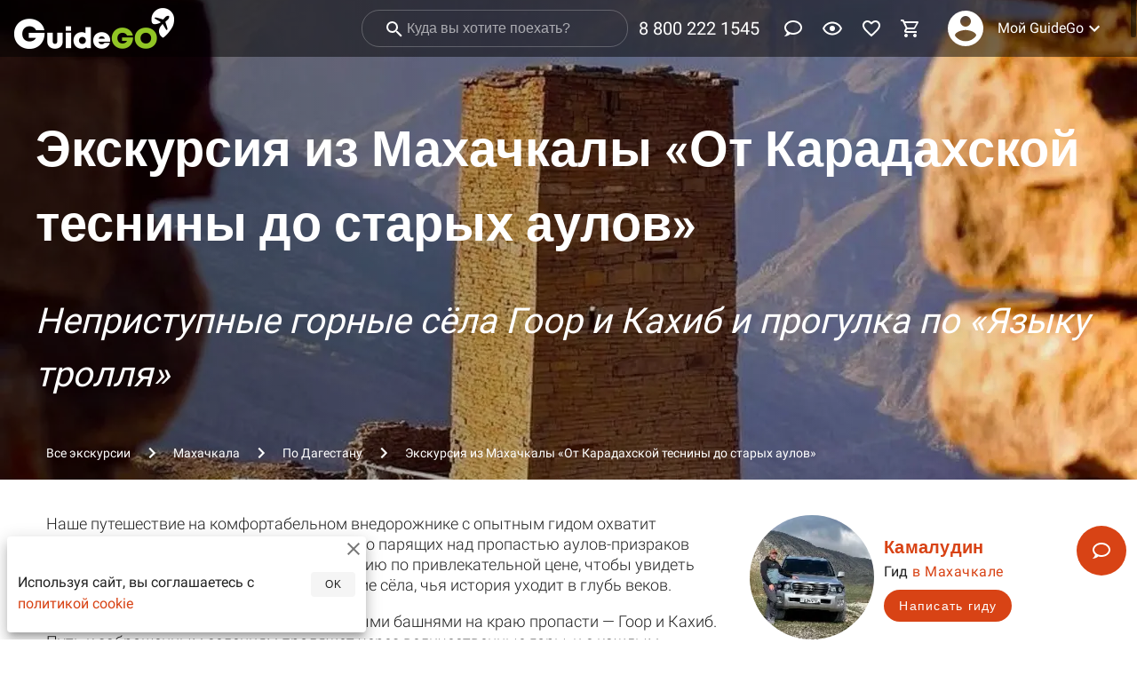

--- FILE ---
content_type: text/html
request_url: https://guidego.ru/excursion/64ba7969019804bf844a6fa3/
body_size: 68772
content:
<!DOCTYPE html>
<html xmlns="http://www.w3.org/1999/xhtml" lang="ru" xml:lang="ru">

<head>
	<meta charset="utf-8" />
	<meta name="viewport" content="width=device-width,initial-scale=1.0" />
	<meta name="theme-color" content="#ff5722" />
	<meta name="yandex-verification" content="04a39d4420941a0a" />
	<meta name="facebook-domain-verification" content="53aj4mdmucrzfzc4z3zp04hgq7ylum" />
	<meta name="zen-verification" content="tHyHhR2wioC4VQJL0rrIg2MO4qRXnIv02PcquRCnI1St8xsBpdnBZ0KT16vkbneb" />
	<link rel="manifest" href="/manifest.json" crossorigin="use-credentials" />
	<link rel="icon" type="image/x-icon" href="/favicon.ico" />
	<link rel="icon" type="image/png" size="16x16" href="/favicon-16x16.png" />
	<link rel="icon" type="image/png" sizes="32x32" href="/favicon-32x32.png" />
	<link rel="icon" type="image/png" sizes="48x48" href="/favicon-48x48.png" />
	<link rel="icon" type="image/png" sizes="192x192" href="/android-chrome-192x192.png" />
	<link rel="icon" type="image/png" sizes="512x512" href="/android-chrome-512x512.png" />
	<link rel="apple-touch-icon" type="image/png" sizes="180x180" href="/apple-touch-icon.png" />
	<script type="text/javascript">
		(function (m, e, t, r, i, k, a) {
			m[i] =
				m[i] ||
				function () {
					(m[i].a = m[i].a || []).push(arguments);
				};
			m[i].l = 1 * new Date();
			(k = e.createElement(t)),
				(a = e.getElementsByTagName(t)[0]),
				(k.async = 1),
				(k.src = r),
				a.parentNode.insertBefore(k, a);
		})(window, document, 'script', 'https://mc.yandex.ru/metrika/tag.js', 'ym');
		ym(55881163, 'init', {
			defer: true,
			accurateTrackBounce: true,
			webvisor: false,
			clickmap: false,
			trackLinks: false,
			ecommerce: 'dataLayer'
		});
		function logError(error) {
			const data = {
				message: error.message,
				stack: error.stack
			};
			ym(55881163, 'reachGoal', 'JS_ERROR', { error: data });
		}
		window.addEventListener('error', logError);
	</script>
	<script async src="https://www.googletagmanager.com/gtag/js?id=G-P424VQXXEL"></script>
	<script>
		window.dataLayer = window.dataLayer || [];
		function gtag() { dataLayer.push(arguments); }
		gtag('js', new Date());
		gtag('config', 'G-P424VQXXEL');
	</script>
	<!-- <script>
		var adcm_config = {
			id: 7501
		};
	</script>
	<script src='https://tag.digitaltarget.ru/adcm.js' async></script>
	<script type="text/javascript">
		window.onload = function () {
			var clientid = yaCounter55881163.getClientID();
			window.adcm.call({
				tags: [`ym_id_${clientid}`]
			})
		}
	</script>
	<script type="text/javascript">
		var _tmr = window._tmr || (window._tmr = []);
		_tmr.push({ id: "3529653", type: "pageView", start: (new Date()).getTime() });
		(function (d, w, id) {
			if (d.getElementById(id)) return;
			var ts = d.createElement("script"); ts.type = "text/javascript"; ts.async = true; ts.id = id;
			ts.src = "https://top-fwz1.mail.ru/js/code.js";
			var f = function () { var s = d.getElementsByTagName("script")[0]; s.parentNode.insertBefore(ts, s); };
			if (w.opera == "[object Opera]") { d.addEventListener("DOMContentLoaded", f, false); } else { f(); }
		})(document, window, "tmr-code");
	</script> -->
	
		<link href="../../_app/immutable/assets/2.c52beedf.css" rel="stylesheet">
		<link href="../../_app/immutable/assets/Affiliate.758fe5ff.css" rel="stylesheet">
		<link href="../../_app/immutable/assets/Order.d7cded16.css" rel="stylesheet"><title>Экскурсия из Махачкалы «От Карадахской теснины до старых аулов» - индивидуальная экскурсия в Махачкале на машине гида длительностью 10 часов с количеством участников до 5 человек со скидкой 20% цена экскурсии 15600₽</title><!-- HEAD_svelte-m657qj_START --><link rel="canonical" href="https://guidego.ru/excursion/64ba7969019804bf844a6fa3/"><!-- HEAD_svelte-m657qj_END --><!-- HEAD_svelte-l33nhi_START --><meta name="description" content="Наше путешествие на комфортабельном внедорожнике с опытным гидом охватит маршрут от глубин Карадахской теснины до парящих над пропастью аулов-призраков Гоор и Кахиб. Бронируйте места на экскурсию по привлекательной цене, чтобы увидеть первозданную природу Дагестана и древние сёла, чья история уходит"><meta property="og:url" content="https://guidego.ru/excursion/64ba7969019804bf844a6fa3/"><meta property="og:title" content="Экскурсия из Махачкалы «От Карадахской теснины до старых аулов» - индивидуальная экскурсия в Махачкале на машине гида длительностью 10 часов с количеством участников до 5 человек со скидкой 20% цена экскурсии 15600₽"><meta property="og:type" content="website"><meta property="og:site_name" content="GuideGo.ru"><meta property="og:locale" content="ru_RU"><meta property="og:description" content="Наше путешествие на комфортабельном внедорожнике с опытным гидом охватит маршрут от глубин Карадахской теснины до парящих над пропастью аулов-призраков Гоор и Кахиб. Бронируйте места на экскурсию по привлекательной цене, чтобы увидеть первозданную природу Дагестана и древние сёла, чья история уходит"><meta property="og:image" content="https://cdn.guidego.ru/images/64ba76a5c81508f517d80189.400x300.jpeg"><meta property="og:image:width" content="400"><meta property="og:image:height" content="300"><meta property="vk:image" content="https://cdn.guidego.ru/images/64ba76a5c81508f517d80189.800x600.jpeg"><link rel="image_src" href="https://cdn.guidego.ru/images/64ba76a5c81508f517d80189.1600x1200.jpeg"><!-- HEAD_svelte-l33nhi_END -->
</head>

<body>
	<div style="display: contents">







<div id="app">
<div class="toolbar  toolbar--fixed" style="background: rgba(0, 0, 0, 0.5);transition: all .5s;"><div class="toolbar__content"><a class="logo-link" href="/"><img src="https://cdn.guidego.ru/assets/logo.png" alt="GuideGo"></a>
		<div class="spacer"></div>
		</div>
	</div>
	
	


<div itemscope itemtype="http://schema.org/Product"><meta itemprop="name" content="Экскурсия из Махачкалы «От Карадахской теснины до старых аулов» - индивидуальная экскурсия в Махачкале на машине гида длительностью 10 часов с количеством участников до 5 человек со скидкой 20% цена экскурсии 15600₽">
	<meta itemprop="description" content="Неприступные горные сёла Гоор и Кахиб и прогулка по «Языку тролля»">
	<meta itemprop="brand" content="GuideGo">
	<meta itemprop="image" content="https://cdn.guidego.ru/images/64ba76a5c81508f517d80189.1600x1200.jpeg">
	<span itemprop="offers" itemscope itemtype="http://schema.org/AggregateOffer"><meta itemprop="price" content="15600">
		<meta itemprop="lowPrice" content="15600">
		<meta itemprop="priceCurrency" content="RUB"></span>
	<span itemprop="aggregateRating" itemscope itemtype="http://schema.org/AggregateRating"><meta itemprop="ratingValue" content="4.875">
			<meta itemprop="reviewCount" content="8"></span></div>

<div class="parallax" id="parallax" style="--image-position-top: 14vw; background: url([data-uri]) 0% 0% / cover; " itemscope itemtype="http://schema.org/ImageObject"><picture><source type="image/webp" srcset="https://cdn.guidego.ru/images/64ba76a5c81508f517d80189.1280x960.webp">
		<img itemprop="image" class="parallax-image" src="https://cdn.guidego.ru/images/64ba76a5c81508f517d80189.1280x960.jpeg" alt="Экскурсия из Махачкалы «От Карадахской теснины до старых аулов» - индивидуальная экскурсия в Махачкале на машине гида длительностью 10 часов с количеством участников до 5 человек со скидкой 20% цена экскурсии 15600₽" style="--image-position-top-invert: -14vw; --image-transform-translate-left: 50%; --image-transform-translate-left-invert: -50%;"></picture>
	<div class="parallax-content"><div class="container"><div class="parallax-content-excursion"><h1>Экскурсия из Махачкалы «От Карадахской теснины до старых аулов»</h1>
			<span>Неприступные горные сёла Гоор и Кахиб и прогулка по «Языку тролля»</span></div>
		<div class="parallax__breadcrumbs"><ul class="breadcrumbs" itemtype="http://schema.org/BreadcrumbList" itemscope="itemscope"><li class="breadcrumbs__item" itemprop="itemListElement" itemtype="http://schema.org/ListItem" itemscope="itemscope"><a href="/" itemprop="item"><span itemprop="name">Все экскурсии</span>
				<meta itemprop="position" content="1">
			</a></li>
		<li class="breadcrumbs__divider"><i class="icon" style="width: 24px; height: 24px;"><svg viewBox="0 0 24 24" fill="currentColor"><path fill="currentColor" d="M8.59,16.58L13.17,12L8.59,7.41L10,6L16,12L10,18L8.59,16.58Z"></path></svg></i>
			</li><li class="breadcrumbs__item" itemprop="itemListElement" itemtype="http://schema.org/ListItem" itemscope="itemscope"><a href="/Makhachkala/" itemprop="item"><span itemprop="name">Махачкала</span>
				<meta itemprop="position" content="2">
			</a></li>
		<li class="breadcrumbs__divider"><i class="icon" style="width: 24px; height: 24px;"><svg viewBox="0 0 24 24" fill="currentColor"><path fill="currentColor" d="M8.59,16.58L13.17,12L8.59,7.41L10,6L16,12L10,18L8.59,16.58Z"></path></svg></i>
			</li><li class="breadcrumbs__item" itemprop="itemListElement" itemtype="http://schema.org/ListItem" itemscope="itemscope"><a href="/Makhachkala/Po_Dagestanu/" itemprop="item"><span itemprop="name">По Дагестану</span>
				<meta itemprop="position" content="3">
			</a></li>
		<li class="breadcrumbs__divider"><i class="icon" style="width: 24px; height: 24px;"><svg viewBox="0 0 24 24" fill="currentColor"><path fill="currentColor" d="M8.59,16.58L13.17,12L8.59,7.41L10,6L16,12L10,18L8.59,16.58Z"></path></svg></i>
			</li><li class="breadcrumbs__item breadcrumbs__item--disabled" itemprop="itemListElement" itemtype="http://schema.org/ListItem" itemscope="itemscope"><a href="/excursion/64ba7969019804bf844a6fa3/" itemprop="item"><span itemprop="name">Экскурсия из Махачкалы «От Карадахской теснины до старых аулов»</span>
				<meta itemprop="position" content="4">
			</a></li>
		</ul></div></div></div></div>

<main class="content"><div class="container">
		<div class="row"><div class="excursion-page"><div id="about" class="excursion-page__description  pl-3 pr-4"></div>
				<div class="pl-3 pr-4"><!-- HTML_TAG_START --><p>Наше путешествие на комфортабельном внедорожнике с опытным гидом охватит маршрут от глубин Карадахской теснины до парящих над пропастью аулов-призраков Гоор и Кахиб. Бронируйте места на экскурсию по привлекательной цене, чтобы увидеть первозданную природу Дагестана и древние сёла, чья история уходит в глубь веков.&nbsp;<br></p><p>Мы посетим горные аулы с оборонительными башнями на краю пропасти — Гоор и Кахиб. Путь к заброшенным селениям проляжет через величественные горы, и с каждым километром пути пейзажи будут становиться всё более захватывающими, а воздух — всё свежее!</p><p><span style="color: var(--black-color-87);">Мы раскроем тайну 5-метрового скального выступа, позаимствовавшего свое название у топовой норвежской достопримечательности. В</span>ы уже, наверное, догадались, что речь идёт о знаменитом&nbsp;<span style="color: var(--black-color-87);">Языке тролля</span><span style="color: var(--black-color-87);">.&nbsp;</span></p><p><span style="color: var(--black-color-87);">По пути заедем к живописным водоёмам, осмотрим уникальное творение природы —&nbsp;</span><span style="color: var(--black-color-87);">Карадахскую теснину, поговорим о культуре и быте горцев.</span><br></p><p>Посетим древнейшую церковь, расположенную внутри глубокого скального каньона в ущелье Хатан-Бугеб-Ккал, —&nbsp;Датунский храм,<b> </b>неизменно восхищающий туристов.<span style="color: var(--black-color-87);"><br></span></p><p>И это лишь малая часть того, что вам предстоит увидеть. Вы получите настоящий заряд бодрости и положительных эмоций!&nbsp;<span style="color: var(--black-color-87);"><br></span></p><!-- HTML_TAG_END --></div>
				<div class="pa-3" id="points"><h2>Маршрут экскурсии</h2></div>
					<div class="timeline timeline--points"><div class="timeline-item" id="point-0"><div class="timeline-item__divider"><div class="timeline-item__dot"><div class="timeline-item__inner-dot"><span>1:45
											</span></div>
									</div></div>
								<div class="timeline-item__body"><div class="card sheet  card--light"><div class="title px-4 pt-1 pb-0">«Тёмное ущелье»</div>
										<div class="card__content pt-0 itemview">Мы проследуем вдоль Гоцатлинского водохранилища и по самом длинному автодорожному тоннелю в России. Первым пунктом на нашем маршруте станет уникальный памятник природы — Карадахская теснина. Ущелье становится особенно живописным, когда в него проникают солнечные лучи, образуя причудливые тени и золотые вспышки.</div>
									</div></div>
							</div><div class="timeline-item" id="point-1"><div class="timeline-item__divider"><div class="timeline-item__dot"><div class="timeline-item__inner-dot"><span>2ч
											</span></div>
									</div></div>
								<div class="timeline-item__body"><div class="card sheet  card--light"><div class="title px-4 pt-1 pb-0">Край башен и Язык тролля</div>
										<div class="card__content pt-0 itemview">Сторожевые башни в селе Гоор — символ Дагестана. Также в ауле частично сохранились жилые дома. Чуть в стороне от башен, на краю обрыва, выделяется живописный выступ, который называют Языком тролля.</div>
									</div></div>
							</div><div class="timeline-item" id="point-2"><div class="timeline-item__divider"><div class="timeline-item__dot"><div class="timeline-item__inner-dot"><span>2:45
											</span></div>
									</div></div>
								<div class="timeline-item__body"><div class="card sheet  card--light"><div class="title px-4 pt-1 pb-0">Старый Кахиб</div>
										<div class="card__content pt-0 itemview">Мы увидим каменные развалины старого села, расположенные на крутом склоне горы над речкой Кахибтляр. Издалека их невозможно распознать — настолько органично они вписаны в ландшафт, сливаясь со скалами. Но стоит подойти ближе и начать подъём по узкой тропинке, как перед глазами вырастают удивительные старинные строения.</div>
									</div></div>
							</div><div class="timeline-item" id="point-3"><div class="timeline-item__divider"><div class="timeline-item__dot"><div class="timeline-item__inner-dot"><span>2:30
											</span></div>
									</div></div>
								<div class="timeline-item__body"><div class="card sheet  card--light"><div class="title px-4 pt-1 pb-0">Датунская церковь</div>
										<div class="card__content pt-0 itemview">Единственный сохранившийся в горном Дагестане памятник христианского зодчества эпохи Средневековья стоит на высокой скале. Датунская церковь датируется концом X – началом XI века.</div>
									</div></div>
							</div></div>
				<div id="details"></div>
				<div class="pa-3"><h3>Обязательные расходы</h3>
						<ul><li>Входной билет в Карадахскую теснину - 100₽</li></ul></div>
				<div class="pa-3"><h3>Необязательные расходы</h3>
						<ul><li>Обед (в зависимости от вашего заказа) - 700₽</li></ul></div>
				<div class="pa-3"><h3>Организационные детали</h3>
						<div class="e-content"><!-- HTML_TAG_START --><p></p><ul><li>Начало и окончание экскурсии — в Махачкале или Каспийске. Выезд из других городов и районов, кроме&nbsp; Махачкалы и Каспийска, а также поездка для групп более 4&nbsp; –5 человек обсуждаются индивидуально, в переписке к заказу.&nbsp;</li><li>Пожалуйста, надевайте комфортную одежду по погоде и удобную обувь.&nbsp;</li><li>Маршрут гибкий и может быть скорректирован по вашему желанию.&nbsp;</li><li>В дождливую погоду в горах экскурсия может быть отменена или перенесена: в сильный дождь проход в Карадахскую теснину закрыт.&nbsp;</li></ul><p></p><!-- HTML_TAG_END --></div></div>
				
				<div class="ma-3 font-weight-400"><span>Для бронирования экскурсии вам необходимо оплатить на сайте
							25% от стоимости, а остальную сумму гиду на месте.
						</span>
					<span>Вы можете <span class="link">задать гиду любые вопросы</span> до оплаты.</span></div>
				<div class="ma-3" style="cursor: pointer;"><div class="row justify-center"><div class="rating   rating--large"><i class="icon" style="width: 24px; height: 24px;"><svg viewBox="0 0 24 24" fill="currentColor"><path fill="currentColor" d="M12,17.27L18.18,21L16.54,13.97L22,9.24L14.81,8.62L12,2L9.19,8.62L2,9.24L7.45,13.97L5.82,21L12,17.27Z"></path></svg></i><i class="icon" style="width: 24px; height: 24px;"><svg viewBox="0 0 24 24" fill="currentColor"><path fill="currentColor" d="M12,17.27L18.18,21L16.54,13.97L22,9.24L14.81,8.62L12,2L9.19,8.62L2,9.24L7.45,13.97L5.82,21L12,17.27Z"></path></svg></i><i class="icon" style="width: 24px; height: 24px;"><svg viewBox="0 0 24 24" fill="currentColor"><path fill="currentColor" d="M12,17.27L18.18,21L16.54,13.97L22,9.24L14.81,8.62L12,2L9.19,8.62L2,9.24L7.45,13.97L5.82,21L12,17.27Z"></path></svg></i><i class="icon" style="width: 24px; height: 24px;"><svg viewBox="0 0 24 24" fill="currentColor"><path fill="currentColor" d="M12,17.27L18.18,21L16.54,13.97L22,9.24L14.81,8.62L12,2L9.19,8.62L2,9.24L7.45,13.97L5.82,21L12,17.27Z"></path></svg></i><i class="icon" style="width: 24px; height: 24px;"><svg viewBox="0 0 24 24" fill="currentColor"><path fill="currentColor" d="M12,15.4V6.1L13.71,10.13L18.09,10.5L14.77,13.39L15.76,17.67M22,9.24L14.81,8.63L12,2L9.19,8.63L2,9.24L7.45,13.97L5.82,21L12,17.27L18.18,21L16.54,13.97L22,9.24Z"></path></svg></i></div></div>
						<div class="link" style="text-align: center;">8 отзывов</div></div>
				<div class="ma-3"><div class="font-weight-400">Это индивидуальная экскурсия на машине гида длительностью 10 часов с количеством участников до
						5 человек со скидкой 20%</div></div>
				<div class="mx-3"><hr role="separator" aria-orientation="horizontal" class="divider"></div>
				<div class="ma-3"><span class="title" style="text-decoration:line-through;">19500₽</span>
						<span class="display-1 font-weight-bold" style="color: var(--primary-color);">15600₽</span><br>
						<span><!-- HTML_TAG_START -->за экскурсию до 5 человек, независимо от числа участников<!-- HTML_TAG_END --></span></div>
				
				<div class="row justify-center"><div class="px-3"><div class="row justify-center"><a href="/guide/64ba1f561a8febbd236ff04b/"><div class="avatar" style="height: 140px; min-width: 140px; width: 140px;background: url([data-uri]) 0% 0% / cover;"><picture><source type="image/webp" srcset="https://cdn.guidego.ru/images/64ba1fe0c81508f517d80121.160x160.webp">
							<img src="https://cdn.guidego.ru/images/64ba1fe0c81508f517d80121.160x160.jpeg" alt="Камалудин , гид  в Махачкале"></picture></div></a></div>
		<div class="text-center"><a href="/guide/64ba1f561a8febbd236ff04b/" class="title font-weight-bold text--primary">Камалудин</a>
			<div class="body-1">Гид
				<a class="text--primary" href="/Makhachkala/">в Махачкале</a></div></div></div>
	<div class="guide-chat mx-3"><div class="messages-box"><div class="messages-box__messages"><div><div class="message message--first"><div class="message-content"><span class="subtitle-1">Здравствуйте!</span>
				</div></div>
		</div><div><div class="message"><div class="message-content"><span class="subtitle-1">Можете задать мне любые вопросы по моим экскурсиям</span>
				</div></div>
		</div></div>
			<div class="chat-item__send"><div class="chat-item__send-input"><div placeholder="Введите сообщение"></div></div>
				<button class="btn text--primary mr-2          btn--flat btn--icon     btn--round      size--default"><span class="btn__content"><i class="icon" style="width: 24px; height: 24px;"><svg viewBox="0 0 24 24" fill="currentColor"><path fill="currentColor" d="M2,21L23,12L2,3V10L17,12L2,14V21Z"></path></svg></i></span>
		</button></div></div></div></div>
				<div style="cursor: pointer" class="px-3"><div class="alert alert--primary  alert--outlined"><div class="alert__wrapper"><div class="alert__content">Гид отвечает в течение 6 мин.
						</div></div></div></div>
				<div id="photo"></div>
				<div class="ma-3"><div class="media-slider"><div><div class="image-slide" style="background: url([data-uri]) 0% 0% / cover;"><div class="responsive"><div class="responsive__sizer" style="padding-bottom: 75%;"></div>
	<div class="responsive__content"><picture><source type="image/webp" srcset="https://cdn.guidego.ru/images/64ba76a5c81508f517d80189.1600x1200.webp">
			<img style="transform: scale(1);" class="image-slide__image" src="https://cdn.guidego.ru/images/64ba76a5c81508f517d80189.1600x1200.jpeg" alt="Сторожевая башня Гоор"></picture></div></div></div><div class="image-slide" style="background: url([data-uri]) 0% 0% / cover;"><div class="responsive"><div class="responsive__sizer" style="padding-bottom: 75%;"></div>
	<div class="responsive__content"><picture><source type="image/webp" srcset="https://cdn.guidego.ru/images/64ba76d5c81508f517d8018a.1600x1200.webp">
			<img style="transform: scale(1);" class="image-slide__image" src="https://cdn.guidego.ru/images/64ba76d5c81508f517d8018a.1600x1200.jpeg" alt="Лучшее место для феерических фотосессий"></picture></div></div></div><div class="image-slide" style="background: url([data-uri]) 0% 0% / cover;"><div class="responsive"><div class="responsive__sizer" style="padding-bottom: 75%;"></div>
	<div class="responsive__content"><picture><source type="image/webp" srcset="https://cdn.guidego.ru/images/64ba7853c81508f517d80192.1600x1200.webp">
			<img style="transform: scale(1);" class="image-slide__image" src="https://cdn.guidego.ru/images/64ba7853c81508f517d80192.1600x1200.jpeg" alt="Село Кахиб"></picture></div></div></div><div class="image-slide" style="background: url([data-uri]) 0% 0% / cover;"><div class="responsive"><div class="responsive__sizer" style="padding-bottom: 75%;"></div>
	<div class="responsive__content"><picture><source type="image/webp" srcset="https://cdn.guidego.ru/images/64ba76efc81508f517d8018c.1600x1200.webp">
			<img style="transform: scale(1);" class="image-slide__image" src="https://cdn.guidego.ru/images/64ba76efc81508f517d8018c.1600x1200.jpeg" alt="Ощущение свободы и бешеной энергетики на краю «Языка тролля»"></picture></div></div></div><div class="image-slide" style="background: url([data-uri]) 0% 0% / cover;"><div class="responsive"><div class="responsive__sizer" style="padding-bottom: 75%;"></div>
	<div class="responsive__content"><picture><source type="image/webp" srcset="https://cdn.guidego.ru/images/64ba780cc81508f517d80191.1600x1200.webp">
			<img style="transform: scale(1);" class="image-slide__image" src="https://cdn.guidego.ru/images/64ba780cc81508f517d80191.1600x1200.jpeg" alt="Красота Карадахской теснины"></picture></div></div></div><div class="image-slide" style="background: url([data-uri]) 0% 0% / cover;"><div class="responsive"><div class="responsive__sizer" style="padding-bottom: 75%;"></div>
	<div class="responsive__content"><picture><source type="image/webp" srcset="https://cdn.guidego.ru/images/64ba788fc81508f517d80194.1600x1200.webp">
			<img style="transform: scale(1);" class="image-slide__image" src="https://cdn.guidego.ru/images/64ba788fc81508f517d80194.1600x1200.jpeg" alt="Край башен - аул Гоор"></picture></div></div></div></div>

	<div class="media-slider_pips"><div class="media-slider_pip-container"><div class="media-slider_pip"><div class="media-slider_pip-progress" style="width:0%"></div></div>
			</div><div class="media-slider_pip-container"><div class="media-slider_pip"><div class="media-slider_pip-progress" style="width:0%"></div></div>
			</div><div class="media-slider_pip-container"><div class="media-slider_pip"><div class="media-slider_pip-progress" style="width:0%"></div></div>
			</div><div class="media-slider_pip-container"><div class="media-slider_pip"><div class="media-slider_pip-progress" style="width:0%"></div></div>
			</div><div class="media-slider_pip-container"><div class="media-slider_pip"><div class="media-slider_pip-progress" style="width:0%"></div></div>
			</div><div class="media-slider_pip-container"><div class="media-slider_pip"><div class="media-slider_pip-progress" style="width:0%"></div></div>
			</div></div>
	<button class="btn media-slider_arrow media-slider_arrow--left text--white btn--blur      btn--depressed    btn--flat btn--icon   btn--outlined  btn--round btn--rounded     size--default"><span class="btn__content"><i class="icon" style="width: 24px; height: 24px;"><svg viewBox="0 0 24 24" fill="currentColor"><path fill="currentColor" d="M15.41,16.58L10.83,12L15.41,7.41L14,6L8,12L14,18L15.41,16.58Z"></path></svg></i></span>
		</button>

	<button class="btn media-slider_arrow media-slider_arrow--right text--white btn--blur      btn--depressed    btn--flat btn--icon   btn--outlined  btn--round btn--rounded     size--default"><span class="btn__content"><i class="icon" style="width: 24px; height: 24px;"><svg viewBox="0 0 24 24" fill="currentColor"><path fill="currentColor" d="M8.59,16.58L13.17,12L8.59,7.41L10,6L16,12L10,18L8.59,16.58Z"></path></svg></i></span>
		</button></div></div>
				
				<script async src="https://tpembd.com/content?currency=rub&trs=220854&shmarker=423055&show_hotels=false&powered_by=false&locale=ru&searchUrl=www.aviasales.ru%2Fsearch&primary_override=%23d84315&color_button=%23d84315&color_icons=%23d84315&dark=%23262626&light=%23FFFFFF&secondary=%23FFFFFF&special=&color_focused=%23d84315&border_radius=0&plain=false&promo_id=7879&campaign_id=100" charset="utf-8"></script>
				<div class="row mb-3 mt-4">
						<a class="tags-items__tag-link" href="/Makhachkala/Po_Dagestanu/">По Дагестану
							107
						</a>
						<a class="tags-items__tag-link" href="/Makhachkala/Za_gorodom/">За городом
							104
						</a>
						<a class="tags-items__tag-link" href="/Makhachkala/Obzornie/">Обзорные
							103
						</a>
						<a class="tags-items__tag-link" href="/Makhachkala/Na_avtomobile/">На автомобиле
							91
						</a>
						<a class="tags-items__tag-link" href="/Makhachkala/Individualnie/">Индивидуальные
							79
						</a>
						<a class="tags-items__tag-link" href="/Makhachkala/Gori/">Горы
							73
						</a>
						<a class="tags-items__tag-link" href="/Makhachkala/Istoriya_i_arhitektura/">История и архитектура
							60
						</a>
						<a class="tags-items__tag-link" href="/Makhachkala/Za_gorodom_i_priroda/">За городом и природа
							54
						</a>
						<a class="tags-items__tag-link" href="/Makhachkala/CHto_eshe_posmotret/">Что еще посмотреть
							53
						</a>
						<a class="tags-items__tag-link" href="/Makhachkala/Aktivnosti/">Активности
							42
						</a>
						<a class="tags-items__tag-link" href="/Makhachkala/Razvlecheniya/">Развлечения
							41
						</a>
						<a class="tags-items__tag-link" href="/Makhachkala/Unikalnii_opit/">Уникальный опыт
							40
						</a>
						<a class="tags-items__tag-link" href="/Makhachkala/Letom/">Летом
							40
						</a>
						<a class="tags-items__tag-link" href="/Makhachkala/Vesnoi/">Весной
							40
						</a>
						<a class="tags-items__tag-link" href="/Makhachkala/Progulki/">Прогулки
							39
						</a>
						<a class="tags-items__tag-link" href="/Makhachkala/Avtorskie/">Авторские
							39
						</a>
						<a class="tags-items__tag-link" href="/Makhachkala/Na_vihodnie/">На выходные
							38
						</a>
						<a class="tags-items__tag-link" href="/Makhachkala/So_skidkoi/">Со скидкой
							36
						</a>
						<a class="tags-items__tag-link" href="/Makhachkala/Zimoi/">Зимой
							36
						</a>
						<a class="tags-items__tag-link" href="/Makhachkala/Gimrinskii_tonnel/">Гимринский тоннель
							34
						</a>
						<a class="tags-items__tag-link" href="/Makhachkala/Osenyu/">Осенью
							24
						</a>
						<a class="tags-items__tag-link" href="/Makhachkala/Novie/">Новые
							22
						</a>
						<a class="tags-items__tag-link" href="/Makhachkala/Karadahskaya_tesnina/">Карадахская теснина
							18
						</a>
						<a class="tags-items__tag-link" href="/Makhachkala/Datunskii_hram/">Датунский храм
							9
						</a>
						<a class="tags-items__tag-link" href="/Makhachkala/Starii_Kahib/">Старый Кахиб
							2
						</a></div>
				<div class="mb-3 mt-4"></div>
				<div id="reviews"></div>
				<div class="row justify-center pa-3"><h2>Отзывы участников</h2></div>
					<div class="timeline" id="reviews"><div class="timeline-item" id="review-0"><div class="timeline-item__divider"><div class="timeline-item__dot"><div class="timeline-item__inner-dot"><span class="title">Е</span>
											</div>
									</div></div>
								<div class="timeline-item__body"><div class="card sheet  card--light"><div class="card__title title pt-1 pb-0"><span class="pr-2">Екатерина</span>
											<div class="rating rating--small"><i class="icon" style="width: 24px; height: 24px;"><svg viewBox="0 0 24 24" fill="currentColor"><path fill="currentColor" d="M12,17.27L18.18,21L16.54,13.97L22,9.24L14.81,8.62L12,2L9.19,8.62L2,9.24L7.45,13.97L5.82,21L12,17.27Z"></path></svg></i><i class="icon" style="width: 24px; height: 24px;"><svg viewBox="0 0 24 24" fill="currentColor"><path fill="currentColor" d="M12,17.27L18.18,21L16.54,13.97L22,9.24L14.81,8.62L12,2L9.19,8.62L2,9.24L7.45,13.97L5.82,21L12,17.27Z"></path></svg></i><i class="icon" style="width: 24px; height: 24px;"><svg viewBox="0 0 24 24" fill="currentColor"><path fill="currentColor" d="M12,17.27L18.18,21L16.54,13.97L22,9.24L14.81,8.62L12,2L9.19,8.62L2,9.24L7.45,13.97L5.82,21L12,17.27Z"></path></svg></i><i class="icon" style="width: 24px; height: 24px;"><svg viewBox="0 0 24 24" fill="currentColor"><path fill="currentColor" d="M12,17.27L18.18,21L16.54,13.97L22,9.24L14.81,8.62L12,2L9.19,8.62L2,9.24L7.45,13.97L5.82,21L12,17.27Z"></path></svg></i><i class="icon" style="width: 24px; height: 24px;"><svg viewBox="0 0 24 24" fill="currentColor"><path fill="currentColor" d="M12,17.27L18.18,21L16.54,13.97L22,9.24L14.81,8.62L12,2L9.19,8.62L2,9.24L7.45,13.97L5.82,21L12,17.27Z"></path></svg></i></div></div>
										<div class="card__content pt-0 itemview">Получила мощный заряд энергии и вдохновения — благодарна гиду за открытие настоящих сокровищ края.</div>
									</div></div>
							</div><div class="timeline-item" id="review-1"><div class="timeline-item__divider"><div class="timeline-item__dot"><div class="timeline-item__inner-dot"><span class="title">И</span>
											</div>
									</div></div>
								<div class="timeline-item__body"><div class="card sheet  card--light"><div class="card__title title pt-1 pb-0"><span class="pr-2">Игорь</span>
											<div class="rating rating--small"><i class="icon" style="width: 24px; height: 24px;"><svg viewBox="0 0 24 24" fill="currentColor"><path fill="currentColor" d="M12,17.27L18.18,21L16.54,13.97L22,9.24L14.81,8.62L12,2L9.19,8.62L2,9.24L7.45,13.97L5.82,21L12,17.27Z"></path></svg></i><i class="icon" style="width: 24px; height: 24px;"><svg viewBox="0 0 24 24" fill="currentColor"><path fill="currentColor" d="M12,17.27L18.18,21L16.54,13.97L22,9.24L14.81,8.62L12,2L9.19,8.62L2,9.24L7.45,13.97L5.82,21L12,17.27Z"></path></svg></i><i class="icon" style="width: 24px; height: 24px;"><svg viewBox="0 0 24 24" fill="currentColor"><path fill="currentColor" d="M12,17.27L18.18,21L16.54,13.97L22,9.24L14.81,8.62L12,2L9.19,8.62L2,9.24L7.45,13.97L5.82,21L12,17.27Z"></path></svg></i><i class="icon" style="width: 24px; height: 24px;"><svg viewBox="0 0 24 24" fill="currentColor"><path fill="currentColor" d="M12,17.27L18.18,21L16.54,13.97L22,9.24L14.81,8.62L12,2L9.19,8.62L2,9.24L7.45,13.97L5.82,21L12,17.27Z"></path></svg></i><i class="icon" style="width: 24px; height: 24px;"><svg viewBox="0 0 24 24" fill="currentColor"><path fill="currentColor" d="M12,17.27L18.18,21L16.54,13.97L22,9.24L14.81,8.62L12,2L9.19,8.62L2,9.24L7.45,13.97L5.82,21L12,17.27Z"></path></svg></i></div></div>
										<div class="card__content pt-0 itemview">Вот это да, реально ощутил дыхание древности в древних аулах и узких улицах, будто перенесся назад во времени.</div>
									</div></div>
							</div><div class="timeline-item" id="review-2"><div class="timeline-item__divider"><div class="timeline-item__dot"><div class="timeline-item__inner-dot"><span class="title">М</span>
											</div>
									</div></div>
								<div class="timeline-item__body"><div class="card sheet  card--light"><div class="card__title title pt-1 pb-0"><span class="pr-2">Марина</span>
											<div class="rating rating--small"><i class="icon" style="width: 24px; height: 24px;"><svg viewBox="0 0 24 24" fill="currentColor"><path fill="currentColor" d="M12,17.27L18.18,21L16.54,13.97L22,9.24L14.81,8.62L12,2L9.19,8.62L2,9.24L7.45,13.97L5.82,21L12,17.27Z"></path></svg></i><i class="icon" style="width: 24px; height: 24px;"><svg viewBox="0 0 24 24" fill="currentColor"><path fill="currentColor" d="M12,17.27L18.18,21L16.54,13.97L22,9.24L14.81,8.62L12,2L9.19,8.62L2,9.24L7.45,13.97L5.82,21L12,17.27Z"></path></svg></i><i class="icon" style="width: 24px; height: 24px;"><svg viewBox="0 0 24 24" fill="currentColor"><path fill="currentColor" d="M12,17.27L18.18,21L16.54,13.97L22,9.24L14.81,8.62L12,2L9.19,8.62L2,9.24L7.45,13.97L5.82,21L12,17.27Z"></path></svg></i><i class="icon" style="width: 24px; height: 24px;"><svg viewBox="0 0 24 24" fill="currentColor"><path fill="currentColor" d="M12,17.27L18.18,21L16.54,13.97L22,9.24L14.81,8.62L12,2L9.19,8.62L2,9.24L7.45,13.97L5.82,21L12,17.27Z"></path></svg></i><i class="icon" style="width: 24px; height: 24px;"><svg viewBox="0 0 24 24" fill="currentColor"><path fill="currentColor" d="M12,17.27L18.18,21L16.54,13.97L22,9.24L14.81,8.62L12,2L9.19,8.62L2,9.24L7.45,13.97L5.82,21L12,17.27Z"></path></svg></i></div></div>
										<div class="card__content pt-0 itemview">Прекрасная поездка состоялась благодаря заботливой организации и внимательному гиду — лазили по скалистой местности, смотрели датунский храм, делали фоты на языке тролля и дышали чистейшим воздухом Кардахской теснины.</div>
									</div></div>
							</div><div class="timeline-item" id="review-3"><div class="timeline-item__divider"><div class="timeline-item__dot"><div class="timeline-item__inner-dot"><span class="title">В</span>
											</div>
									</div></div>
								<div class="timeline-item__body"><div class="card sheet  card--light"><div class="card__title title pt-1 pb-0"><span class="pr-2">Виктория</span>
											<div class="rating rating--small"><i class="icon" style="width: 24px; height: 24px;"><svg viewBox="0 0 24 24" fill="currentColor"><path fill="currentColor" d="M12,17.27L18.18,21L16.54,13.97L22,9.24L14.81,8.62L12,2L9.19,8.62L2,9.24L7.45,13.97L5.82,21L12,17.27Z"></path></svg></i><i class="icon" style="width: 24px; height: 24px;"><svg viewBox="0 0 24 24" fill="currentColor"><path fill="currentColor" d="M12,17.27L18.18,21L16.54,13.97L22,9.24L14.81,8.62L12,2L9.19,8.62L2,9.24L7.45,13.97L5.82,21L12,17.27Z"></path></svg></i><i class="icon" style="width: 24px; height: 24px;"><svg viewBox="0 0 24 24" fill="currentColor"><path fill="currentColor" d="M12,17.27L18.18,21L16.54,13.97L22,9.24L14.81,8.62L12,2L9.19,8.62L2,9.24L7.45,13.97L5.82,21L12,17.27Z"></path></svg></i><i class="icon" style="width: 24px; height: 24px;"><svg viewBox="0 0 24 24" fill="currentColor"><path fill="currentColor" d="M12,17.27L18.18,21L16.54,13.97L22,9.24L14.81,8.62L12,2L9.19,8.62L2,9.24L7.45,13.97L5.82,21L12,17.27Z"></path></svg></i><i class="icon" style="width: 24px; height: 24px;"><svg viewBox="0 0 24 24" fill="currentColor"><path fill="currentColor" d="M12,17.27L18.18,21L16.54,13.97L22,9.24L14.81,8.62L12,2L9.19,8.62L2,9.24L7.45,13.97L5.82,21L12,17.27Z"></path></svg></i></div></div>
										<div class="card__content pt-0 itemview">Просто нереально крутая поездка получилась — заряжаюсь энергией гор уже неделю после возвращения.</div>
									</div></div>
							</div><div class="timeline-item" id="review-4"><div class="timeline-item__divider"><div class="timeline-item__dot"><div class="timeline-item__inner-dot"><span class="title">И</span>
											</div>
									</div></div>
								<div class="timeline-item__body"><div class="card sheet  card--light"><div class="card__title title pt-1 pb-0"><span class="pr-2">Иван</span>
											<div class="rating rating--small"><i class="icon" style="width: 24px; height: 24px;"><svg viewBox="0 0 24 24" fill="currentColor"><path fill="currentColor" d="M12,17.27L18.18,21L16.54,13.97L22,9.24L14.81,8.62L12,2L9.19,8.62L2,9.24L7.45,13.97L5.82,21L12,17.27Z"></path></svg></i><i class="icon" style="width: 24px; height: 24px;"><svg viewBox="0 0 24 24" fill="currentColor"><path fill="currentColor" d="M12,17.27L18.18,21L16.54,13.97L22,9.24L14.81,8.62L12,2L9.19,8.62L2,9.24L7.45,13.97L5.82,21L12,17.27Z"></path></svg></i><i class="icon" style="width: 24px; height: 24px;"><svg viewBox="0 0 24 24" fill="currentColor"><path fill="currentColor" d="M12,17.27L18.18,21L16.54,13.97L22,9.24L14.81,8.62L12,2L9.19,8.62L2,9.24L7.45,13.97L5.82,21L12,17.27Z"></path></svg></i><i class="icon" style="width: 24px; height: 24px;"><svg viewBox="0 0 24 24" fill="currentColor"><path fill="currentColor" d="M12,17.27L18.18,21L16.54,13.97L22,9.24L14.81,8.62L12,2L9.19,8.62L2,9.24L7.45,13.97L5.82,21L12,17.27Z"></path></svg></i><i class="icon" style="width: 24px; height: 24px;"><svg viewBox="0 0 24 24" fill="currentColor"><path fill="currentColor" d="M12,17.27L18.18,21L16.54,13.97L22,9.24L14.81,8.62L12,2L9.19,8.62L2,9.24L7.45,13.97L5.82,21L12,17.27Z"></path></svg></i></div></div>
										<div class="card__content pt-0 itemview">До сих пор под впечатлением от видов Карадахской теснины и Языка тролля — невероятная красота природы!

</div>
									</div></div>
							</div></div>
					<div class="row justify-center"><div class="center-btn"><div class="center-btn__btn"><button class="btn primary   btn--block   btn--depressed    btn--flat    btn--outlined   btn--rounded          size--x-large"><span class="btn__content">Показать еще отзывы</span>
		</button></div></div></div>
					
				<div class="row justify-center pa-3"><h2>Отзывы на другие экскурсии гида</h2></div>
					<div class="timeline" id="guide-reviews"><div class="timeline-item" id="guide-review-0"><div class="timeline-item__divider"><div class="timeline-item__dot"><div class="timeline-item__inner-dot"><span class="title">Р</span>
											</div>
									</div></div>
								<div class="timeline-item__body"><div class="card sheet  card--light"><div class="card__title title pt-1 pb-0"><span class="pr-2">Роман</span>
											<div class="rating rating--small"><i class="icon" style="width: 24px; height: 24px;"><svg viewBox="0 0 24 24" fill="currentColor"><path fill="currentColor" d="M12,17.27L18.18,21L16.54,13.97L22,9.24L14.81,8.62L12,2L9.19,8.62L2,9.24L7.45,13.97L5.82,21L12,17.27Z"></path></svg></i><i class="icon" style="width: 24px; height: 24px;"><svg viewBox="0 0 24 24" fill="currentColor"><path fill="currentColor" d="M12,17.27L18.18,21L16.54,13.97L22,9.24L14.81,8.62L12,2L9.19,8.62L2,9.24L7.45,13.97L5.82,21L12,17.27Z"></path></svg></i><i class="icon" style="width: 24px; height: 24px;"><svg viewBox="0 0 24 24" fill="currentColor"><path fill="currentColor" d="M12,17.27L18.18,21L16.54,13.97L22,9.24L14.81,8.62L12,2L9.19,8.62L2,9.24L7.45,13.97L5.82,21L12,17.27Z"></path></svg></i><i class="icon" style="width: 24px; height: 24px;"><svg viewBox="0 0 24 24" fill="currentColor"><path fill="currentColor" d="M12,17.27L18.18,21L16.54,13.97L22,9.24L14.81,8.62L12,2L9.19,8.62L2,9.24L7.45,13.97L5.82,21L12,17.27Z"></path></svg></i><i class="icon" style="width: 24px; height: 24px;"><svg viewBox="0 0 24 24" fill="currentColor"><path fill="currentColor" d="M12,17.27L18.18,21L16.54,13.97L22,9.24L14.81,8.62L12,2L9.19,8.62L2,9.24L7.45,13.97L5.82,21L12,17.27Z"></path></svg></i></div></div>
										<div class="card__content pt-0 itemview"><div><a class="text--primary" href="/excursion/64ba2e3c4fe5e0b40bb14974/">Экскурсия: Хунзах, Матлас, смотровая площадка Харачи + SUP</a></div>
											Эта экскурсия собрала в себе всё лучшее — историю, природу и приключения.</div>
									</div></div>
							</div><div class="timeline-item" id="guide-review-1"><div class="timeline-item__divider"><div class="timeline-item__dot"><div class="timeline-item__inner-dot"><span class="title">Л</span>
											</div>
									</div></div>
								<div class="timeline-item__body"><div class="card sheet  card--light"><div class="card__title title pt-1 pb-0"><span class="pr-2">Лиза</span>
											<div class="rating rating--small"><i class="icon" style="width: 24px; height: 24px;"><svg viewBox="0 0 24 24" fill="currentColor"><path fill="currentColor" d="M12,17.27L18.18,21L16.54,13.97L22,9.24L14.81,8.62L12,2L9.19,8.62L2,9.24L7.45,13.97L5.82,21L12,17.27Z"></path></svg></i><i class="icon" style="width: 24px; height: 24px;"><svg viewBox="0 0 24 24" fill="currentColor"><path fill="currentColor" d="M12,17.27L18.18,21L16.54,13.97L22,9.24L14.81,8.62L12,2L9.19,8.62L2,9.24L7.45,13.97L5.82,21L12,17.27Z"></path></svg></i><i class="icon" style="width: 24px; height: 24px;"><svg viewBox="0 0 24 24" fill="currentColor"><path fill="currentColor" d="M12,17.27L18.18,21L16.54,13.97L22,9.24L14.81,8.62L12,2L9.19,8.62L2,9.24L7.45,13.97L5.82,21L12,17.27Z"></path></svg></i><i class="icon" style="width: 24px; height: 24px;"><svg viewBox="0 0 24 24" fill="currentColor"><path fill="currentColor" d="M12,17.27L18.18,21L16.54,13.97L22,9.24L14.81,8.62L12,2L9.19,8.62L2,9.24L7.45,13.97L5.82,21L12,17.27Z"></path></svg></i><i class="icon" style="width: 24px; height: 24px;"><svg viewBox="0 0 24 24" fill="currentColor"><path fill="currentColor" d="M12,17.27L18.18,21L16.54,13.97L22,9.24L14.81,8.62L12,2L9.19,8.62L2,9.24L7.45,13.97L5.82,21L12,17.27Z"></path></svg></i></div></div>
										<div class="card__content pt-0 itemview"><div><a class="text--primary" href="/excursion/64ba2e3c4fe5e0b40bb14974/">Экскурсия: Хунзах, Матлас, смотровая площадка Харачи + SUP</a></div>
											Смотровая площадка Харачи — идеальное место, чтобы полюбоваться изумрудными водами и горными пейзажами.
</div>
									</div></div>
							</div><div class="timeline-item" id="guide-review-2"><div class="timeline-item__divider"><div class="timeline-item__dot"><div class="timeline-item__inner-dot"><span class="title">Е</span>
											</div>
									</div></div>
								<div class="timeline-item__body"><div class="card sheet  card--light"><div class="card__title title pt-1 pb-0"><span class="pr-2">Егор</span>
											<div class="rating rating--small"><i class="icon" style="width: 24px; height: 24px;"><svg viewBox="0 0 24 24" fill="currentColor"><path fill="currentColor" d="M12,17.27L18.18,21L16.54,13.97L22,9.24L14.81,8.62L12,2L9.19,8.62L2,9.24L7.45,13.97L5.82,21L12,17.27Z"></path></svg></i><i class="icon" style="width: 24px; height: 24px;"><svg viewBox="0 0 24 24" fill="currentColor"><path fill="currentColor" d="M12,17.27L18.18,21L16.54,13.97L22,9.24L14.81,8.62L12,2L9.19,8.62L2,9.24L7.45,13.97L5.82,21L12,17.27Z"></path></svg></i><i class="icon" style="width: 24px; height: 24px;"><svg viewBox="0 0 24 24" fill="currentColor"><path fill="currentColor" d="M12,17.27L18.18,21L16.54,13.97L22,9.24L14.81,8.62L12,2L9.19,8.62L2,9.24L7.45,13.97L5.82,21L12,17.27Z"></path></svg></i><i class="icon" style="width: 24px; height: 24px;"><svg viewBox="0 0 24 24" fill="currentColor"><path fill="currentColor" d="M12,17.27L18.18,21L16.54,13.97L22,9.24L14.81,8.62L12,2L9.19,8.62L2,9.24L7.45,13.97L5.82,21L12,17.27Z"></path></svg></i><i class="icon" style="width: 24px; height: 24px;"><svg viewBox="0 0 24 24" fill="currentColor"><path fill="currentColor" d="M12,17.27L18.18,21L16.54,13.97L22,9.24L14.81,8.62L12,2L9.19,8.62L2,9.24L7.45,13.97L5.82,21L12,17.27Z"></path></svg></i></div></div>
										<div class="card__content pt-0 itemview"><div><a class="text--primary" href="/excursion/64ba2e3c4fe5e0b40bb14974/">Экскурсия: Хунзах, Матлас, смотровая площадка Харачи + SUP</a></div>
											5 баллов, советую!</div>
									</div></div>
							</div><div class="timeline-item" id="guide-review-3"><div class="timeline-item__divider"><div class="timeline-item__dot"><div class="timeline-item__inner-dot"><span class="title">Е</span>
											</div>
									</div></div>
								<div class="timeline-item__body"><div class="card sheet  card--light"><div class="card__title title pt-1 pb-0"><span class="pr-2">Елена</span>
											<div class="rating rating--small"><i class="icon" style="width: 24px; height: 24px;"><svg viewBox="0 0 24 24" fill="currentColor"><path fill="currentColor" d="M12,17.27L18.18,21L16.54,13.97L22,9.24L14.81,8.62L12,2L9.19,8.62L2,9.24L7.45,13.97L5.82,21L12,17.27Z"></path></svg></i><i class="icon" style="width: 24px; height: 24px;"><svg viewBox="0 0 24 24" fill="currentColor"><path fill="currentColor" d="M12,17.27L18.18,21L16.54,13.97L22,9.24L14.81,8.62L12,2L9.19,8.62L2,9.24L7.45,13.97L5.82,21L12,17.27Z"></path></svg></i><i class="icon" style="width: 24px; height: 24px;"><svg viewBox="0 0 24 24" fill="currentColor"><path fill="currentColor" d="M12,17.27L18.18,21L16.54,13.97L22,9.24L14.81,8.62L12,2L9.19,8.62L2,9.24L7.45,13.97L5.82,21L12,17.27Z"></path></svg></i><i class="icon" style="width: 24px; height: 24px;"><svg viewBox="0 0 24 24" fill="currentColor"><path fill="currentColor" d="M12,17.27L18.18,21L16.54,13.97L22,9.24L14.81,8.62L12,2L9.19,8.62L2,9.24L7.45,13.97L5.82,21L12,17.27Z"></path></svg></i><i class="icon" style="width: 24px; height: 24px;"><svg viewBox="0 0 24 24" fill="currentColor"><path fill="currentColor" d="M12,17.27L18.18,21L16.54,13.97L22,9.24L14.81,8.62L12,2L9.19,8.62L2,9.24L7.45,13.97L5.82,21L12,17.27Z"></path></svg></i></div></div>
										<div class="card__content pt-0 itemview"><div><a class="text--primary" href="/excursion/64ba2e3c4fe5e0b40bb14974/">Экскурсия: Хунзах, Матлас, смотровая площадка Харачи + SUP</a></div>
											Это был идеальный микс природы и истории: путешествие по узким ущельям и лесам, знакомство с древними памятниками и смотровыми площадками, завершённое освежающей прогулкой на сапе по гладкой воде. Приключение подарило множество эмоций и удивительных кадров, которые хочется пересматривать снова и снова.</div>
									</div></div>
							</div><div class="timeline-item" id="guide-review-4"><div class="timeline-item__divider"><div class="timeline-item__dot"><div class="timeline-item__inner-dot"><span class="title">Н</span>
											</div>
									</div></div>
								<div class="timeline-item__body"><div class="card sheet  card--light"><div class="card__title title pt-1 pb-0"><span class="pr-2">Николай</span>
											<div class="rating rating--small"><i class="icon" style="width: 24px; height: 24px;"><svg viewBox="0 0 24 24" fill="currentColor"><path fill="currentColor" d="M12,17.27L18.18,21L16.54,13.97L22,9.24L14.81,8.62L12,2L9.19,8.62L2,9.24L7.45,13.97L5.82,21L12,17.27Z"></path></svg></i><i class="icon" style="width: 24px; height: 24px;"><svg viewBox="0 0 24 24" fill="currentColor"><path fill="currentColor" d="M12,17.27L18.18,21L16.54,13.97L22,9.24L14.81,8.62L12,2L9.19,8.62L2,9.24L7.45,13.97L5.82,21L12,17.27Z"></path></svg></i><i class="icon" style="width: 24px; height: 24px;"><svg viewBox="0 0 24 24" fill="currentColor"><path fill="currentColor" d="M12,17.27L18.18,21L16.54,13.97L22,9.24L14.81,8.62L12,2L9.19,8.62L2,9.24L7.45,13.97L5.82,21L12,17.27Z"></path></svg></i><i class="icon" style="width: 24px; height: 24px;"><svg viewBox="0 0 24 24" fill="currentColor"><path fill="currentColor" d="M12,17.27L18.18,21L16.54,13.97L22,9.24L14.81,8.62L12,2L9.19,8.62L2,9.24L7.45,13.97L5.82,21L12,17.27Z"></path></svg></i><i class="icon" style="width: 24px; height: 24px;"><svg viewBox="0 0 24 24" fill="currentColor"><path fill="currentColor" d="M12,17.27L18.18,21L16.54,13.97L22,9.24L14.81,8.62L12,2L9.19,8.62L2,9.24L7.45,13.97L5.82,21L12,17.27Z"></path></svg></i></div></div>
										<div class="card__content pt-0 itemview"><div><a class="text--primary" href="/excursion/64ba2e3c4fe5e0b40bb14974/">Экскурсия: Хунзах, Матлас, смотровая площадка Харачи + SUP</a></div>
											Джип отлично справился с бездорожьем, и поездка по узким ущельям стала комфортной и интересной.</div>
									</div></div>
							</div></div>
					<div class="row justify-center"><div class="center-btn"><div class="center-btn__btn"><a class="btn primary   btn--block   btn--depressed    btn--flat    btn--outlined   btn--rounded    btn--uppercased    size--large" href="/guide/64ba1f561a8febbd236ff04b/#reviews" target=""><span class="btn__content">Все отзывы гида
								</span>
		</a></div></div></div></div>
			<div class="excursion-page-sidebar"><div class="excursion-page-guide"><div class="excursion-page-guide__avatar"><a href="/guide/64ba1f561a8febbd236ff04b/"><div class="avatar" style="height: 140px; min-width: 140px; width: 140px;background: url([data-uri]) 0% 0% / cover;"><picture><source type="image/webp" srcset="https://cdn.guidego.ru/images/64ba1fe0c81508f517d80121.160x160.webp">
											<img src="https://cdn.guidego.ru/images/64ba1fe0c81508f517d80121.160x160.jpeg" alt="Камалудин , гид  в Махачкале"></picture></div></a></div>
						<div class="excursion-page-guide__guide"><a href="/guide/64ba1f561a8febbd236ff04b/" class="title font-weight-bold text--primary">Камалудин</a>
							<div class="body-1 text-center">Гид
								<a style="text-decoration: none;" class="text--primary" href="/Makhachkala/">в Махачкале</a></div>
							<button class="btn primary mt-2                 btn--rounded     size--default"><span class="btn__content">Написать гиду</span>
		</button></div></div>
					<div style="cursor: pointer"><div class="alert alert--primary  alert--outlined"><div class="alert__wrapper"><div class="alert__content">Гид отвечает в течение 6 мин.
							</div></div></div></div>
					<div class="card-details" id="card-details"><div class="card-details__text"><div class="title">Индивидуальная экскурсия</div>
		<div>на машине гида</div></div>
	<hr role="separator" aria-orientation="horizontal" class="divider">
	<div class="card-details__detail"><i class="icon" style="width: 24px; height: 24px;"><svg viewBox="0 0 24 24" fill="currentColor"><path fill="currentColor" d="M12,5A3.5,3.5 0 0,0 8.5,8.5A3.5,3.5 0 0,0 12,12A3.5,3.5 0 0,0 15.5,8.5A3.5,3.5 0 0,0 12,5M12,7A1.5,1.5 0 0,1 13.5,8.5A1.5,1.5 0 0,1 12,10A1.5,1.5 0 0,1 10.5,8.5A1.5,1.5 0 0,1 12,7M5.5,8A2.5,2.5 0 0,0 3,10.5C3,11.44 3.53,12.25 4.29,12.68C4.65,12.88 5.06,13 5.5,13C5.94,13 6.35,12.88 6.71,12.68C7.08,12.47 7.39,12.17 7.62,11.81C6.89,10.86 6.5,9.7 6.5,8.5C6.5,8.41 6.5,8.31 6.5,8.22C6.2,8.08 5.86,8 5.5,8M18.5,8C18.14,8 17.8,8.08 17.5,8.22C17.5,8.31 17.5,8.41 17.5,8.5C17.5,9.7 17.11,10.86 16.38,11.81C16.5,12 16.63,12.15 16.78,12.3C16.94,12.45 17.1,12.58 17.29,12.68C17.65,12.88 18.06,13 18.5,13C18.94,13 19.35,12.88 19.71,12.68C20.47,12.25 21,11.44 21,10.5A2.5,2.5 0 0,0 18.5,8M12,14C9.66,14 5,15.17 5,17.5V19H19V17.5C19,15.17 14.34,14 12,14M4.71,14.55C2.78,14.78 0,15.76 0,17.5V19H3V17.07C3,16.06 3.69,15.22 4.71,14.55M19.29,14.55C20.31,15.22 21,16.06 21,17.07V19H24V17.5C24,15.76 21.22,14.78 19.29,14.55M12,16C13.53,16 15.24,16.5 16.23,17H7.77C8.76,16.5 10.47,16 12,16Z"></path></svg></i>
			<span class="subheading ml-2">Количество до</span>
			<div class="spacer"></div>
			<span class="subheading">5 человек</span></div>
	<div class="card-details__detail"><i class="icon" style="width: 24px; height: 24px;"><svg viewBox="0 0 24 24" fill="currentColor"><path fill="currentColor" d="M12,20A8,8 0 0,0 20,12A8,8 0 0,0 12,4A8,8 0 0,0 4,12A8,8 0 0,0 12,20M12,2A10,10 0 0,1 22,12A10,10 0 0,1 12,22C6.47,22 2,17.5 2,12A10,10 0 0,1 12,2M12.5,7V12.25L17,14.92L16.25,16.15L11,13V7H12.5Z"></path></svg></i>
		<span class="subheading ml-2">Длительность</span>
		<div class="spacer"></div>
		<span class="subheading">10 часов</span></div>
	<div class="card-details__detail"><i class="icon" style="width: 24px; height: 24px;"><svg viewBox="0 0 24 24" fill="currentColor"><path fill="currentColor" d="M0.41,13.41L6,19L7.41,17.58L1.83,12M22.24,5.58L11.66,16.17L7.5,12L6.07,13.41L11.66,19L23.66,7M18,7L16.59,5.58L10.24,11.93L11.66,13.34L18,7Z"></path></svg></i>
		<span class="subheading ml-2">Ограничение по возрасту</span>
		<div class="spacer"></div>
		<span class="subheading">6+</span></div>
	<div class="card-details__detail"><i class="icon" style="width: 24px; height: 24px;"><svg viewBox="0 0 24 24" fill="currentColor"><path fill="currentColor" d="M22,12V20A2,2 0 0,1 20,22H4A2,2 0 0,1 2,20V12A1,1 0 0,1 1,11V8A2,2 0 0,1 3,6H6.17C6.06,5.69 6,5.35 6,5A3,3 0 0,1 9,2C10,2 10.88,2.5 11.43,3.24V3.23L12,4L12.57,3.23V3.24C13.12,2.5 14,2 15,2A3,3 0 0,1 18,5C18,5.35 17.94,5.69 17.83,6H21A2,2 0 0,1 23,8V11A1,1 0 0,1 22,12M4,20H11V12H4V20M20,20V12H13V20H20M9,4A1,1 0 0,0 8,5A1,1 0 0,0 9,6A1,1 0 0,0 10,5A1,1 0 0,0 9,4M15,4A1,1 0 0,0 14,5A1,1 0 0,0 15,6A1,1 0 0,0 16,5A1,1 0 0,0 15,4M3,8V10H11V8H3M13,8V10H21V8H13Z"></path></svg></i>
			<span class="subheading ml-2">Скидка</span>
			<div class="spacer"></div>
			<span class="subheading">20%</span></div>
	<div class="card-details__detail"><i class="icon" style="width: 24px; height: 24px;"><svg viewBox="0 0 24 24" fill="currentColor"><path fill="currentColor" d="M16,6L18.29,8.29L13.41,13.17L9.41,9.17L2,16.59L3.41,18L9.41,12L13.41,16L19.71,9.71L22,12V6H16Z"></path></svg></i>
			<span class="subheading ml-2">Рейтинг</span>
			<div class="spacer"></div>
			<div style="cursor: pointer;"><div class="rating  rating--medium"><i class="icon" style="width: 24px; height: 24px;"><svg viewBox="0 0 24 24" fill="currentColor"><path fill="currentColor" d="M12,17.27L18.18,21L16.54,13.97L22,9.24L14.81,8.62L12,2L9.19,8.62L2,9.24L7.45,13.97L5.82,21L12,17.27Z"></path></svg></i><i class="icon" style="width: 24px; height: 24px;"><svg viewBox="0 0 24 24" fill="currentColor"><path fill="currentColor" d="M12,17.27L18.18,21L16.54,13.97L22,9.24L14.81,8.62L12,2L9.19,8.62L2,9.24L7.45,13.97L5.82,21L12,17.27Z"></path></svg></i><i class="icon" style="width: 24px; height: 24px;"><svg viewBox="0 0 24 24" fill="currentColor"><path fill="currentColor" d="M12,17.27L18.18,21L16.54,13.97L22,9.24L14.81,8.62L12,2L9.19,8.62L2,9.24L7.45,13.97L5.82,21L12,17.27Z"></path></svg></i><i class="icon" style="width: 24px; height: 24px;"><svg viewBox="0 0 24 24" fill="currentColor"><path fill="currentColor" d="M12,17.27L18.18,21L16.54,13.97L22,9.24L14.81,8.62L12,2L9.19,8.62L2,9.24L7.45,13.97L5.82,21L12,17.27Z"></path></svg></i><i class="icon" style="width: 24px; height: 24px;"><svg viewBox="0 0 24 24" fill="currentColor"><path fill="currentColor" d="M12,15.4V6.1L13.71,10.13L18.09,10.5L14.77,13.39L15.76,17.67M22,9.24L14.81,8.63L12,2L9.19,8.63L2,9.24L7.45,13.97L5.82,21L12,17.27L18.18,21L16.54,13.97L22,9.24Z"></path></svg></i></div>
				<div style="float: right; font-size: 14px; text-decoration: underline;">8 отзывов</div></div></div>
	<hr role="separator" aria-orientation="horizontal" class="divider">
	<div class="card-details__text"><span class="title" style="text-decoration:line-through;">19500₽</span>
			<span class="display-1 font-weight-bold" style="color: var(--primary-color);">15600₽</span><br>
			<span><!-- HTML_TAG_START -->за экскурсию до 5 человек, независимо от числа участников<!-- HTML_TAG_END --></span></div>
	<hr role="separator" aria-orientation="horizontal" class="divider">
	<div class="card-details__text"><button class="btn primary   btn--block              btn--rounded     size--default"><span class="btn__content"><i class="icon" style="width: 24px; height: 24px;"><svg viewBox="0 0 24 24" fill="currentColor"><path fill="currentColor" d="M10,0V4H8L12,8L16,4H14V0M1,2V4H3L6.6,11.59L5.25,14.04C5.09,14.32 5,14.65 5,15A2,2 0 0,0 7,17H19V15H7.42C7.29,15 7.17,14.89 7.17,14.75L7.2,14.63L8.1,13H15.55C16.3,13 16.96,12.59 17.3,11.97L21.16,4.96L19.42,4H19.41L18.31,6L15.55,11H8.53L8.4,10.73L6.16,6L5.21,4L4.27,2M7,18A2,2 0 0,0 5,20A2,2 0 0,0 7,22A2,2 0 0,0 9,20A2,2 0 0,0 7,18M17,18A2,2 0 0,0 15,20A2,2 0 0,0 17,22A2,2 0 0,0 19,20A2,2 0 0,0 17,18Z"></path></svg></i>Заказать экскурсию
		</span>
		</button>
		<div style="text-align: center;" class="mt-1">При заказе вам не нужно ничего платить<br>Вы можете
			<span class="link">задать гиду любые вопросы</span></div></div>
	
	
	
	
	
	<div class="card-details__detail card-details__detail--future"><i class="icon" style="width: 24px; height: 24px;"><svg viewBox="0 0 24 24" fill="currentColor"><path fill="currentColor" d="M5,9V21H1V9H5M9,21A2,2 0 0,1 7,19V9C7,8.45 7.22,7.95 7.59,7.59L14.17,1L15.23,2.06C15.5,2.33 15.67,2.7 15.67,3.11L15.64,3.43L14.69,8H21C22.11,8 23,8.9 23,10V12C23,12.26 22.95,12.5 22.86,12.73L19.84,19.78C19.54,20.5 18.83,21 18,21H9M9,19H18.03L21,12V10H12.21L13.34,4.68L9,9.03V19Z"></path></svg></i>
		<div class="ml-2"><span class="subtitle-1">Лучшая цена</span></div></div>
	<div class="mx-3"><span class="subheading">Мы вернем разницу, если вы найдете цену ниже</span></div>
	</div></div></div>
		<div class="pr-3" style="width: 100%;"><div class="alert alert--primary alert--border"><div class="alert__border alert__border--left"></div><div class="alert__wrapper"><div class="alert__content"><div class="row justify-center"><div class="col-sm-8"><h3 class="pr-3">Пройдите краткий опрос, и наши менеджеры быстро подберут для вас экскурсию
					</h3></div>
				<div class="col-sm-4 pt-3"><button class="btn primary   btn--block                   size--default  size--medium"><span class="btn__content">Подобрать экскурсию</span>
		</button></div></div></div></div></div></div>
		<div id="similars"></div>
		
		
		<div class="row mx-3 mt-3"><h2>Города рядом</h2></div>
			<div class="horizontal-scroll"><div class="horizontal-scroll-wraper" style="height: 260px;"><div class="horizontal-scroll-container"><div class="sight-card"><div itemscope itemtype="http://schema.org/ImageObject" class="sight-card-container" style="background: url([data-uri]) 0% 0% / cover;"><div class="responsive"><div class="responsive__sizer" style="padding-bottom: 75%;"></div>
	<div class="responsive__content"><a href="/Kislovodsk/" sveltekit:noscroll><picture><source type="image/webp" srcset="https://cdn.guidego.ru/images/662287da92b8c10a1f726a9f.400x300.webp">
										<img itemprop="contentUrl" src="https://cdn.guidego.ru/images/662287da92b8c10a1f726a9f.400x300.jpeg" class="sight-card__image"></picture>
									<div class="sight-card-content"><div class="sight-card-content__sight column justify-end align-center"><span itemprop="name" class="sight-card-content__title text-center">Кисловодск</span>
											<span itemprop="description" class="sight-card-content__subtitle">372
												 экскурсии</span></div>
									</div></a>
							</div></div></div>
					</div><div class="sight-card"><div itemscope itemtype="http://schema.org/ImageObject" class="sight-card-container" style="background: url([data-uri]) 0% 0% / cover;"><div class="responsive"><div class="responsive__sizer" style="padding-bottom: 75%;"></div>
	<div class="responsive__content"><a href="/Grozny/" sveltekit:noscroll><picture><source type="image/webp" srcset="https://cdn.guidego.ru/images/64b8d54bc81508f517d80088.400x300.webp">
										<img itemprop="contentUrl" src="https://cdn.guidego.ru/images/64b8d54bc81508f517d80088.400x300.jpeg" class="sight-card__image"></picture>
									<div class="sight-card-content"><div class="sight-card-content__sight column justify-end align-center"><span itemprop="name" class="sight-card-content__title text-center">Грозный</span>
											<span itemprop="description" class="sight-card-content__subtitle">95
												 экскурсий</span></div>
									</div></a>
							</div></div></div>
					</div><div class="sight-card"><div itemscope itemtype="http://schema.org/ImageObject" class="sight-card-container" style="background: url([data-uri]) 0% 0% / cover;"><div class="responsive"><div class="responsive__sizer" style="padding-bottom: 75%;"></div>
	<div class="responsive__content"><a href="/Derbent/" sveltekit:noscroll><picture><source type="image/webp" srcset="https://cdn.guidego.ru/images/6658a28fd4c07bf472282d2d.400x300.webp">
										<img itemprop="contentUrl" src="https://cdn.guidego.ru/images/6658a28fd4c07bf472282d2d.400x300.jpeg" class="sight-card__image"></picture>
									<div class="sight-card-content"><div class="sight-card-content__sight column justify-end align-center"><span itemprop="name" class="sight-card-content__title text-center">Дербент</span>
											<span itemprop="description" class="sight-card-content__subtitle">75
												 экскурсий</span></div>
									</div></a>
							</div></div></div>
					</div><div class="sight-card"><div itemscope itemtype="http://schema.org/ImageObject" class="sight-card-container" style="background: url([data-uri]) 0% 0% / cover;"><div class="responsive"><div class="responsive__sizer" style="padding-bottom: 75%;"></div>
	<div class="responsive__content"><a href="/Vladikavkaz/" sveltekit:noscroll><picture><source type="image/webp" srcset="https://cdn.guidego.ru/images/64abd5f4c81508f517d7fb23.400x300.webp">
										<img itemprop="contentUrl" src="https://cdn.guidego.ru/images/64abd5f4c81508f517d7fb23.400x300.jpeg" class="sight-card__image"></picture>
									<div class="sight-card-content"><div class="sight-card-content__sight column justify-end align-center"><span itemprop="name" class="sight-card-content__title text-center">Владикавказ</span>
											<span itemprop="description" class="sight-card-content__subtitle">35
												 экскурсий</span></div>
									</div></a>
							</div></div></div>
					</div><div class="sight-card"><div itemscope itemtype="http://schema.org/ImageObject" class="sight-card-container" style="background: url([data-uri]) 0% 0% / cover;"><div class="responsive"><div class="responsive__sizer" style="padding-bottom: 75%;"></div>
	<div class="responsive__content"><a href="/Nalchik/" sveltekit:noscroll><picture><source type="image/webp" srcset="https://cdn.guidego.ru/images/64e35c52e427b2a51d477269.400x300.webp">
										<img itemprop="contentUrl" src="https://cdn.guidego.ru/images/64e35c52e427b2a51d477269.400x300.jpeg" class="sight-card__image"></picture>
									<div class="sight-card-content"><div class="sight-card-content__sight column justify-end align-center"><span itemprop="name" class="sight-card-content__title text-center">Нальчик</span>
											<span itemprop="description" class="sight-card-content__subtitle">26
												 экскурсий</span></div>
									</div></a>
							</div></div></div>
					</div><div class="sight-card"><div itemscope itemtype="http://schema.org/ImageObject" class="sight-card-container" style="background: url([data-uri]) 0% 0% / cover;"><div class="responsive"><div class="responsive__sizer" style="padding-bottom: 75%;"></div>
	<div class="responsive__content"><a href="/Kaspiysk/" sveltekit:noscroll><picture><source type="image/webp" srcset="https://cdn.guidego.ru/images/64abede6c81508f517d7fb54.400x300.webp">
										<img itemprop="contentUrl" src="https://cdn.guidego.ru/images/64abede6c81508f517d7fb54.400x300.jpeg" class="sight-card__image"></picture>
									<div class="sight-card-content"><div class="sight-card-content__sight column justify-end align-center"><span itemprop="name" class="sight-card-content__title text-center">Каспийск</span>
											<span itemprop="description" class="sight-card-content__subtitle">11
												 экскурсий</span></div>
									</div></a>
							</div></div></div>
					</div></div></div>
	
	</div>
		<div class="row ma-3"><h2>Другие экскурсии в Махачкале</h2></div>
			<div class="row"><div class="excursion"><div class="excursion-container">
			<div class="excursion__image-container"><div class="responsive"><div class="responsive__sizer" style="padding-bottom: 75%;"></div>
	<div class="responsive__content"><picture><source type="image/webp" srcset="https://cdn.guidego.ru/images/62cfe2f4698dc050c774d63f.640x480.webp">
						<img class="excursion__image" style="background: url([data-uri]) 0% 0% / cover;" src="https://cdn.guidego.ru/images/62cfe2f4698dc050c774d63f.640x480.jpeg" alt="Обзорный джип-тур в Дагестане с гастрономическими нотками"></picture>
					
					<div class="excursion__image-content"><span>ГРУППОВАЯ
							<br>на машине
							</span>
						<div class="spacer"></div>
						</div></div></div></div>
			
			<div class="excursion-guide"><div class="avatar" style="height: 64px; min-width: 64px; width: 64px;background: url([data-uri]) 0% 0% / cover;"><a class="excursion-guide-link" href="/guide/6145bcc563274910dd398d29/"><picture><source type="image/webp" srcset="https://cdn.guidego.ru/images/6145ce8a69e02e10d60d7182.160x160.webp">
									<img src="https://cdn.guidego.ru/images/6145ce8a69e02e10d60d7182.160x160.jpeg" alt="Гасан гид в Махачкале" loading="lazy"></picture></a></div>
					<a class="excursion-guide__name" href="/guide/6145bcc563274910dd398d29/">Гасан</a>
				<div class="spacer"></div>
				</div>
			<div class="excursion-content"><a href="/excursion/62cfe38218af640b000fd492/"><h2 class="excursion-content__title">Обзорный джип-тур в Дагестане с гастрономическими нотками</h2></a>
				<div class="excursion-content__subtitle">Уникальные локации Страны гор и дегустация местных деликатесов</div></div>
			<div class="excursion-prices"><i class="icon" style="width: 24px; height: 24px;"><svg viewBox="0 0 24 24" fill="currentColor"><path fill="currentColor" d="M12,20A8,8 0 0,0 20,12A8,8 0 0,0 12,4A8,8 0 0,0 4,12A8,8 0 0,0 12,20M12,2A10,10 0 0,1 22,12A10,10 0 0,1 12,22C6.47,22 2,17.5 2,12A10,10 0 0,1 12,2M12.5,7V12.25L17,14.92L16.25,16.15L11,13V7H12.5Z"></path></svg></i>
				<span>10 часов</span>
				<div class="spacer"></div>
				<div class="excursion-prices__price">11000₽</div></div>
			<div class="excursion-details"><i class="icon" style="width: 24px; height: 24px;"><svg viewBox="0 0 24 24" fill="currentColor"><path fill="currentColor" d="M12,5A3.5,3.5 0 0,0 8.5,8.5A3.5,3.5 0 0,0 12,12A3.5,3.5 0 0,0 15.5,8.5A3.5,3.5 0 0,0 12,5M12,7A1.5,1.5 0 0,1 13.5,8.5A1.5,1.5 0 0,1 12,10A1.5,1.5 0 0,1 10.5,8.5A1.5,1.5 0 0,1 12,7M5.5,8A2.5,2.5 0 0,0 3,10.5C3,11.44 3.53,12.25 4.29,12.68C4.65,12.88 5.06,13 5.5,13C5.94,13 6.35,12.88 6.71,12.68C7.08,12.47 7.39,12.17 7.62,11.81C6.89,10.86 6.5,9.7 6.5,8.5C6.5,8.41 6.5,8.31 6.5,8.22C6.2,8.08 5.86,8 5.5,8M18.5,8C18.14,8 17.8,8.08 17.5,8.22C17.5,8.31 17.5,8.41 17.5,8.5C17.5,9.7 17.11,10.86 16.38,11.81C16.5,12 16.63,12.15 16.78,12.3C16.94,12.45 17.1,12.58 17.29,12.68C17.65,12.88 18.06,13 18.5,13C18.94,13 19.35,12.88 19.71,12.68C20.47,12.25 21,11.44 21,10.5A2.5,2.5 0 0,0 18.5,8M12,14C9.66,14 5,15.17 5,17.5V19H19V17.5C19,15.17 14.34,14 12,14M4.71,14.55C2.78,14.78 0,15.76 0,17.5V19H3V17.07C3,16.06 3.69,15.22 4.71,14.55M19.29,14.55C20.31,15.22 21,16.06 21,17.07V19H24V17.5C24,15.76 21.22,14.78 19.29,14.55M12,16C13.53,16 15.24,16.5 16.23,17H7.77C8.76,16.5 10.47,16 12,16Z"></path></svg></i>
				<span>до 4
					человек</span>
				<div class="spacer"></div>
				<span>за человека</span></div></div>
		<!-- HTML_TAG_START --><script type="application/ld+json">{"@context":"http://schema.org","@type":"Event","eventAttendanceMode":"https://schema.org/OfflineEventAttendanceMode","eventStatus":"http://schema.org/EventScheduled","name":"Обзорный джип-тур в Дагестане с гастрономическими нотками","url":"https://guidego.ru/excursion/62cfe38218af640b000fd492/","image":"https://cdn.guidego.ru/62cfe2f4698dc050c774d63f.800x600.jpeg","description":"Уникальные локации Страны гор и дегустация местных деликатесов","organizer":[{"@type":"Organization","name":"Гасан","url":"https://guidego.ru/guide/6145bcc563274910dd398d29/"}],"performer":[{"@type":"PerformingGroup","name":"Гасан","url":"https://guidego.ru/guide/6145bcc563274910dd398d29/"}],"location":[{"@type":"Place","address":[{"@type":"PostalAddress","addressCountry":[{"@type":"Country"}]}]}],"startDate":"2026-01-18T09:00","endDate":"2026-01-18T21:00","offers":[{"@type":"Offer","availability":"https://schema.org/InStock","price":["11000"],"priceCurrency":"RUB","url":"https://guidego.ru/excursion/62cfe38218af640b000fd492/"}]}</script><!-- HTML_TAG_END --></div><div class="excursion"><div class="excursion-container">
			<div class="excursion__image-container"><div class="responsive"><div class="responsive__sizer" style="padding-bottom: 75%;"></div>
	<div class="responsive__content"><picture><source type="image/webp" srcset="https://cdn.guidego.ru/images/65e760a5e86b1d1bea043f68.640x480.webp">
						<img class="excursion__image" style="background: url([data-uri]) 0% 0% / cover;" src="https://cdn.guidego.ru/images/65e760a5e86b1d1bea043f68.640x480.jpeg" alt="Гоор — Карадахская теснина"></picture>
					
					<div class="excursion__image-content"><span>ИНДИВИДУАЛЬНАЯ
							<br>на машине
							</span>
						<div class="spacer"></div>
						</div></div></div></div>
			
			<div class="excursion-guide"><div class="avatar" style="height: 64px; min-width: 64px; width: 64px;background: url([data-uri]) 0% 0% / cover;"><a class="excursion-guide-link" href="/guide/6145bcc563274910dd398d29/"><picture><source type="image/webp" srcset="https://cdn.guidego.ru/images/6145ce8a69e02e10d60d7182.160x160.webp">
									<img src="https://cdn.guidego.ru/images/6145ce8a69e02e10d60d7182.160x160.jpeg" alt="Гасан гид в Махачкале" loading="lazy"></picture></a></div>
					<a class="excursion-guide__name" href="/guide/6145bcc563274910dd398d29/">Гасан</a>
				<div class="spacer"></div>
				</div>
			<div class="excursion-content"><a href="/excursion/62d16d9418af640b000fdede/"><h2 class="excursion-content__title">Гоор — Карадахская теснина</h2></a>
				<div class="excursion-content__subtitle">Открыть для себя неповторимый колорит древнейшего селения республики и увидеть супер-ландшафт</div></div>
			<div class="excursion-prices"><i class="icon" style="width: 24px; height: 24px;"><svg viewBox="0 0 24 24" fill="currentColor"><path fill="currentColor" d="M12,20A8,8 0 0,0 20,12A8,8 0 0,0 12,4A8,8 0 0,0 4,12A8,8 0 0,0 12,20M12,2A10,10 0 0,1 22,12A10,10 0 0,1 12,22C6.47,22 2,17.5 2,12A10,10 0 0,1 12,2M12.5,7V12.25L17,14.92L16.25,16.15L11,13V7H12.5Z"></path></svg></i>
				<span>11 часов</span>
				<div class="spacer"></div>
				<div class="excursion-prices__price">22900₽</div></div>
			<div class="excursion-details"><i class="icon" style="width: 24px; height: 24px;"><svg viewBox="0 0 24 24" fill="currentColor"><path fill="currentColor" d="M12,5A3.5,3.5 0 0,0 8.5,8.5A3.5,3.5 0 0,0 12,12A3.5,3.5 0 0,0 15.5,8.5A3.5,3.5 0 0,0 12,5M12,7A1.5,1.5 0 0,1 13.5,8.5A1.5,1.5 0 0,1 12,10A1.5,1.5 0 0,1 10.5,8.5A1.5,1.5 0 0,1 12,7M5.5,8A2.5,2.5 0 0,0 3,10.5C3,11.44 3.53,12.25 4.29,12.68C4.65,12.88 5.06,13 5.5,13C5.94,13 6.35,12.88 6.71,12.68C7.08,12.47 7.39,12.17 7.62,11.81C6.89,10.86 6.5,9.7 6.5,8.5C6.5,8.41 6.5,8.31 6.5,8.22C6.2,8.08 5.86,8 5.5,8M18.5,8C18.14,8 17.8,8.08 17.5,8.22C17.5,8.31 17.5,8.41 17.5,8.5C17.5,9.7 17.11,10.86 16.38,11.81C16.5,12 16.63,12.15 16.78,12.3C16.94,12.45 17.1,12.58 17.29,12.68C17.65,12.88 18.06,13 18.5,13C18.94,13 19.35,12.88 19.71,12.68C20.47,12.25 21,11.44 21,10.5A2.5,2.5 0 0,0 18.5,8M12,14C9.66,14 5,15.17 5,17.5V19H19V17.5C19,15.17 14.34,14 12,14M4.71,14.55C2.78,14.78 0,15.76 0,17.5V19H3V17.07C3,16.06 3.69,15.22 4.71,14.55M19.29,14.55C20.31,15.22 21,16.06 21,17.07V19H24V17.5C24,15.76 21.22,14.78 19.29,14.55M12,16C13.53,16 15.24,16.5 16.23,17H7.77C8.76,16.5 10.47,16 12,16Z"></path></svg></i>
				<span>до 4
					человек</span>
				<div class="spacer"></div>
				<span>за экскурсию</span></div></div>
		<!-- HTML_TAG_START --><script type="application/ld+json">{"@context":"http://schema.org","@type":"Event","eventAttendanceMode":"https://schema.org/OfflineEventAttendanceMode","eventStatus":"http://schema.org/EventScheduled","name":"Гоор — Карадахская теснина","url":"https://guidego.ru/excursion/62d16d9418af640b000fdede/","image":"https://cdn.guidego.ru/65e760a5e86b1d1bea043f68.800x600.jpeg","description":"Открыть для себя неповторимый колорит древнейшего селения республики и увидеть супер-ландшафт","organizer":[{"@type":"Organization","name":"Гасан","url":"https://guidego.ru/guide/6145bcc563274910dd398d29/"}],"performer":[{"@type":"PerformingGroup","name":"Гасан","url":"https://guidego.ru/guide/6145bcc563274910dd398d29/"}],"location":[{"@type":"Place","address":[{"@type":"PostalAddress","addressCountry":[{"@type":"Country"}]}]}],"startDate":"2026-01-19T09:00","endDate":"2026-01-19T21:00","offers":[{"@type":"Offer","availability":"https://schema.org/InStock","price":["22900"],"priceCurrency":"RUB","url":"https://guidego.ru/excursion/62d16d9418af640b000fdede/"}]}</script><!-- HTML_TAG_END --></div><div class="excursion"><div class="excursion-container">
			<div class="excursion__image-container"><div class="responsive"><div class="responsive__sizer" style="padding-bottom: 75%;"></div>
	<div class="responsive__content"><picture><source type="image/webp" srcset="https://cdn.guidego.ru/images/666167e01dd5ac6043752816.640x480.webp">
						<img class="excursion__image" style="background: url([data-uri]) 0% 0% / cover;" src="https://cdn.guidego.ru/images/666167e01dd5ac6043752816.640x480.jpeg" alt="Индивидуальная экскурсия из Махачкалы к Сулакскому каньону"></picture>
					
					<div class="excursion__image-content"><span>ИНДИВИДУАЛЬНАЯ
							<br>на машине
							</span>
						<div class="spacer"></div>
						</div></div></div></div>
			
			<div class="excursion-guide"><div class="avatar" style="height: 64px; min-width: 64px; width: 64px;background: url([data-uri]) 0% 0% / cover;"><a class="excursion-guide-link" href="/guide/63cad258b5cc476f1d821625/"><picture><source type="image/webp" srcset="https://cdn.guidego.ru/images/63cc2d03fa23a36f852e192b.160x160.webp">
									<img src="https://cdn.guidego.ru/images/63cc2d03fa23a36f852e192b.160x160.jpeg" alt="Руслан гид в Махачкале" loading="lazy"></picture></a></div>
					<a class="excursion-guide__name" href="/guide/63cad258b5cc476f1d821625/">Руслан</a>
				<div class="spacer"></div>
				</div>
			<div class="excursion-content"><a href="/excursion/63cc28a0dc36df6ef721b950/"><h2 class="excursion-content__title">Индивидуальная экскурсия из Махачкалы к Сулакскому каньону</h2></a>
				<div class="excursion-content__subtitle">Увидеть знаменитый природный феномен и прокатиться с ветерком на быстром катере по ущелью</div></div>
			<div class="excursion-prices"><i class="icon" style="width: 24px; height: 24px;"><svg viewBox="0 0 24 24" fill="currentColor"><path fill="currentColor" d="M12,20A8,8 0 0,0 20,12A8,8 0 0,0 12,4A8,8 0 0,0 4,12A8,8 0 0,0 12,20M12,2A10,10 0 0,1 22,12A10,10 0 0,1 12,22C6.47,22 2,17.5 2,12A10,10 0 0,1 12,2M12.5,7V12.25L17,14.92L16.25,16.15L11,13V7H12.5Z"></path></svg></i>
				<span>5 часов</span>
				<div class="spacer"></div>
				<div class="excursion-prices__price">17400₽</div></div>
			<div class="excursion-details"><i class="icon" style="width: 24px; height: 24px;"><svg viewBox="0 0 24 24" fill="currentColor"><path fill="currentColor" d="M12,5A3.5,3.5 0 0,0 8.5,8.5A3.5,3.5 0 0,0 12,12A3.5,3.5 0 0,0 15.5,8.5A3.5,3.5 0 0,0 12,5M12,7A1.5,1.5 0 0,1 13.5,8.5A1.5,1.5 0 0,1 12,10A1.5,1.5 0 0,1 10.5,8.5A1.5,1.5 0 0,1 12,7M5.5,8A2.5,2.5 0 0,0 3,10.5C3,11.44 3.53,12.25 4.29,12.68C4.65,12.88 5.06,13 5.5,13C5.94,13 6.35,12.88 6.71,12.68C7.08,12.47 7.39,12.17 7.62,11.81C6.89,10.86 6.5,9.7 6.5,8.5C6.5,8.41 6.5,8.31 6.5,8.22C6.2,8.08 5.86,8 5.5,8M18.5,8C18.14,8 17.8,8.08 17.5,8.22C17.5,8.31 17.5,8.41 17.5,8.5C17.5,9.7 17.11,10.86 16.38,11.81C16.5,12 16.63,12.15 16.78,12.3C16.94,12.45 17.1,12.58 17.29,12.68C17.65,12.88 18.06,13 18.5,13C18.94,13 19.35,12.88 19.71,12.68C20.47,12.25 21,11.44 21,10.5A2.5,2.5 0 0,0 18.5,8M12,14C9.66,14 5,15.17 5,17.5V19H19V17.5C19,15.17 14.34,14 12,14M4.71,14.55C2.78,14.78 0,15.76 0,17.5V19H3V17.07C3,16.06 3.69,15.22 4.71,14.55M19.29,14.55C20.31,15.22 21,16.06 21,17.07V19H24V17.5C24,15.76 21.22,14.78 19.29,14.55M12,16C13.53,16 15.24,16.5 16.23,17H7.77C8.76,16.5 10.47,16 12,16Z"></path></svg></i>
				<span>до 5
					человек</span>
				<div class="spacer"></div>
				<span>за экскурсию</span></div></div>
		<!-- HTML_TAG_START --><script type="application/ld+json">{"@context":"http://schema.org","@type":"Event","eventAttendanceMode":"https://schema.org/OfflineEventAttendanceMode","eventStatus":"http://schema.org/EventScheduled","name":"Индивидуальная экскурсия из Махачкалы к Сулакскому каньону","url":"https://guidego.ru/excursion/63cc28a0dc36df6ef721b950/","image":"https://cdn.guidego.ru/666167e01dd5ac6043752816.800x600.jpeg","description":"Увидеть знаменитый природный феномен и прокатиться с ветерком на быстром катере по ущелью","organizer":[{"@type":"Organization","name":"Руслан","url":"https://guidego.ru/guide/63cad258b5cc476f1d821625/"}],"performer":[{"@type":"PerformingGroup","name":"Руслан","url":"https://guidego.ru/guide/63cad258b5cc476f1d821625/"}],"location":[{"@type":"Place","address":[{"@type":"PostalAddress","addressCountry":[{"@type":"Country"}]}]}],"startDate":"2026-01-20T09:00","endDate":"2026-01-20T21:00","offers":[{"@type":"Offer","availability":"https://schema.org/InStock","price":["17400"],"priceCurrency":"RUB","url":"https://guidego.ru/excursion/63cc28a0dc36df6ef721b950/"}]}</script><!-- HTML_TAG_END --></div><div class="excursion"><div class="excursion-container">
			<div class="excursion__image-container"><div class="responsive"><div class="responsive__sizer" style="padding-bottom: 75%;"></div>
	<div class="responsive__content"><picture><source type="image/webp" srcset="https://cdn.guidego.ru/images/659bfde5595def0770e2e70d.640x480.webp">
						<img class="excursion__image" style="background: url([data-uri]) 0% 0% / cover;" src="https://cdn.guidego.ru/images/659bfde5595def0770e2e70d.640x480.jpeg" alt="Тур выходного дня из Махачкалы: максимум впечатлений за 3 дня!"></picture>
					
					<div class="excursion__image-content"><span>ГРУППОВАЯ
							<br>на машине
							</span>
						<div class="spacer"></div>
						</div></div></div></div>
			
			<div class="excursion-guide"><div class="avatar" style="height: 64px; min-width: 64px; width: 64px;background: url([data-uri]) 0% 0% / cover;"><a class="excursion-guide-link" href="/guide/63dc00c67bdcc951bae9584c/"><picture><source type="image/webp" srcset="https://cdn.guidego.ru/images/63e0eb0f92170d51dc9fabb0.160x160.webp">
									<img src="https://cdn.guidego.ru/images/63e0eb0f92170d51dc9fabb0.160x160.jpeg" alt="Задай гид в Махачкале" loading="lazy"></picture></a></div>
					<a class="excursion-guide__name" href="/guide/63dc00c67bdcc951bae9584c/">Задай</a>
				<div class="spacer"></div>
				</div>
			<div class="excursion-content"><a href="/excursion/63fe0f8e47df7caebea69b65/"><h2 class="excursion-content__title">Тур выходного дня из Махачкалы: максимум впечатлений за 3 дня!</h2></a>
				<div class="excursion-content__subtitle">Погрузиться в атмосферу гостеприимного Кавказа и оценить вкус национальных блюд</div></div>
			<div class="excursion-prices"><i class="icon" style="width: 24px; height: 24px;"><svg viewBox="0 0 24 24" fill="currentColor"><path fill="currentColor" d="M12,20A8,8 0 0,0 20,12A8,8 0 0,0 12,4A8,8 0 0,0 4,12A8,8 0 0,0 12,20M12,2A10,10 0 0,1 22,12A10,10 0 0,1 12,22C6.47,22 2,17.5 2,12A10,10 0 0,1 12,2M12.5,7V12.25L17,14.92L16.25,16.15L11,13V7H12.5Z"></path></svg></i>
				<span>Больше 12 часов</span>
				<div class="spacer"></div>
				<div class="excursion-prices__price">27000₽</div></div>
			<div class="excursion-details"><i class="icon" style="width: 24px; height: 24px;"><svg viewBox="0 0 24 24" fill="currentColor"><path fill="currentColor" d="M12,5A3.5,3.5 0 0,0 8.5,8.5A3.5,3.5 0 0,0 12,12A3.5,3.5 0 0,0 15.5,8.5A3.5,3.5 0 0,0 12,5M12,7A1.5,1.5 0 0,1 13.5,8.5A1.5,1.5 0 0,1 12,10A1.5,1.5 0 0,1 10.5,8.5A1.5,1.5 0 0,1 12,7M5.5,8A2.5,2.5 0 0,0 3,10.5C3,11.44 3.53,12.25 4.29,12.68C4.65,12.88 5.06,13 5.5,13C5.94,13 6.35,12.88 6.71,12.68C7.08,12.47 7.39,12.17 7.62,11.81C6.89,10.86 6.5,9.7 6.5,8.5C6.5,8.41 6.5,8.31 6.5,8.22C6.2,8.08 5.86,8 5.5,8M18.5,8C18.14,8 17.8,8.08 17.5,8.22C17.5,8.31 17.5,8.41 17.5,8.5C17.5,9.7 17.11,10.86 16.38,11.81C16.5,12 16.63,12.15 16.78,12.3C16.94,12.45 17.1,12.58 17.29,12.68C17.65,12.88 18.06,13 18.5,13C18.94,13 19.35,12.88 19.71,12.68C20.47,12.25 21,11.44 21,10.5A2.5,2.5 0 0,0 18.5,8M12,14C9.66,14 5,15.17 5,17.5V19H19V17.5C19,15.17 14.34,14 12,14M4.71,14.55C2.78,14.78 0,15.76 0,17.5V19H3V17.07C3,16.06 3.69,15.22 4.71,14.55M19.29,14.55C20.31,15.22 21,16.06 21,17.07V19H24V17.5C24,15.76 21.22,14.78 19.29,14.55M12,16C13.53,16 15.24,16.5 16.23,17H7.77C8.76,16.5 10.47,16 12,16Z"></path></svg></i>
				<span>до 8
					человек</span>
				<div class="spacer"></div>
				<span>за человека</span></div></div>
		<!-- HTML_TAG_START --><script type="application/ld+json">{"@context":"http://schema.org","@type":"Event","eventAttendanceMode":"https://schema.org/OfflineEventAttendanceMode","eventStatus":"http://schema.org/EventScheduled","name":"Тур выходного дня из Махачкалы: максимум впечатлений за 3 дня!","url":"https://guidego.ru/excursion/63fe0f8e47df7caebea69b65/","image":"https://cdn.guidego.ru/659bfde5595def0770e2e70d.800x600.jpeg","description":"Погрузиться в атмосферу гостеприимного Кавказа и оценить вкус национальных блюд","organizer":[{"@type":"Organization","name":"Задай","url":"https://guidego.ru/guide/63dc00c67bdcc951bae9584c/"}],"performer":[{"@type":"PerformingGroup","name":"Задай","url":"https://guidego.ru/guide/63dc00c67bdcc951bae9584c/"}],"location":[{"@type":"Place","address":[{"@type":"PostalAddress","addressCountry":[{"@type":"Country"}]}]}],"startDate":"2026-01-21T09:00","endDate":"2026-01-21T21:00","offers":[{"@type":"Offer","availability":"https://schema.org/InStock","price":["27000"],"priceCurrency":"RUB","url":"https://guidego.ru/excursion/63fe0f8e47df7caebea69b65/"}]}</script><!-- HTML_TAG_END --></div><div class="excursion"><div class="excursion-container">
			<div class="excursion__image-container"><div class="responsive"><div class="responsive__sizer" style="padding-bottom: 75%;"></div>
	<div class="responsive__content"><picture><source type="image/webp" srcset="https://cdn.guidego.ru/images/647724d8b44fddbd03790786.640x480.webp">
						<img class="excursion__image" style="background: url([data-uri]) 0% 0% / cover;" src="https://cdn.guidego.ru/images/647724d8b44fddbd03790786.640x480.jpeg" alt="Экскурсия из Махачкалы в крепость Гуниб и Гамсутль за 1 день"></picture>
					
					<div class="excursion__image-content"><span>ИНДИВИДУАЛЬНАЯ
							<br>на машине
							</span>
						<div class="spacer"></div>
						<div><div class="card__discount"><div class="card__discount-percent">-10%
									</div>
									</div></div></div></div></div></div>
			
			<div class="excursion-guide"><div class="avatar" style="height: 64px; min-width: 64px; width: 64px;background: url([data-uri]) 0% 0% / cover;"><a class="excursion-guide-link" href="/guide/6477136c67af54c14cbbe0e1/"><picture><source type="image/webp" srcset="https://cdn.guidego.ru/images/647743a0b44fddbd037907a3.160x160.webp">
									<img src="https://cdn.guidego.ru/images/647743a0b44fddbd037907a3.160x160.jpeg" alt="Шамиль гид в Махачкале" loading="lazy"></picture></a></div>
					<a class="excursion-guide__name" href="/guide/6477136c67af54c14cbbe0e1/">Шамиль</a>
				<div class="spacer"></div>
				</div>
			<div class="excursion-content"><a href="/excursion/647729d25ec2747e7ae85a6d/"><h2 class="excursion-content__title">Экскурсия из Махачкалы в крепость Гуниб и Гамсутль за 1 день</h2></a>
				<div class="excursion-content__subtitle">Тайны и легенды горного Дагестана</div></div>
			<div class="excursion-prices"><i class="icon" style="width: 24px; height: 24px;"><svg viewBox="0 0 24 24" fill="currentColor"><path fill="currentColor" d="M12,20A8,8 0 0,0 20,12A8,8 0 0,0 12,4A8,8 0 0,0 4,12A8,8 0 0,0 12,20M12,2A10,10 0 0,1 22,12A10,10 0 0,1 12,22C6.47,22 2,17.5 2,12A10,10 0 0,1 12,2M12.5,7V12.25L17,14.92L16.25,16.15L11,13V7H12.5Z"></path></svg></i>
				<span>Больше 12 часов</span>
				<div class="spacer"></div>
				<div class="excursion-prices__old-price">16000₽</div>
					<div class="excursion-prices__new-price">14400₽</div></div>
			<div class="excursion-details"><i class="icon" style="width: 24px; height: 24px;"><svg viewBox="0 0 24 24" fill="currentColor"><path fill="currentColor" d="M12,5A3.5,3.5 0 0,0 8.5,8.5A3.5,3.5 0 0,0 12,12A3.5,3.5 0 0,0 15.5,8.5A3.5,3.5 0 0,0 12,5M12,7A1.5,1.5 0 0,1 13.5,8.5A1.5,1.5 0 0,1 12,10A1.5,1.5 0 0,1 10.5,8.5A1.5,1.5 0 0,1 12,7M5.5,8A2.5,2.5 0 0,0 3,10.5C3,11.44 3.53,12.25 4.29,12.68C4.65,12.88 5.06,13 5.5,13C5.94,13 6.35,12.88 6.71,12.68C7.08,12.47 7.39,12.17 7.62,11.81C6.89,10.86 6.5,9.7 6.5,8.5C6.5,8.41 6.5,8.31 6.5,8.22C6.2,8.08 5.86,8 5.5,8M18.5,8C18.14,8 17.8,8.08 17.5,8.22C17.5,8.31 17.5,8.41 17.5,8.5C17.5,9.7 17.11,10.86 16.38,11.81C16.5,12 16.63,12.15 16.78,12.3C16.94,12.45 17.1,12.58 17.29,12.68C17.65,12.88 18.06,13 18.5,13C18.94,13 19.35,12.88 19.71,12.68C20.47,12.25 21,11.44 21,10.5A2.5,2.5 0 0,0 18.5,8M12,14C9.66,14 5,15.17 5,17.5V19H19V17.5C19,15.17 14.34,14 12,14M4.71,14.55C2.78,14.78 0,15.76 0,17.5V19H3V17.07C3,16.06 3.69,15.22 4.71,14.55M19.29,14.55C20.31,15.22 21,16.06 21,17.07V19H24V17.5C24,15.76 21.22,14.78 19.29,14.55M12,16C13.53,16 15.24,16.5 16.23,17H7.77C8.76,16.5 10.47,16 12,16Z"></path></svg></i>
				<span>до 4
					человек</span>
				<div class="spacer"></div>
				<span>за экскурсию</span></div></div>
		<!-- HTML_TAG_START --><script type="application/ld+json">{"@context":"http://schema.org","@type":"Event","eventAttendanceMode":"https://schema.org/OfflineEventAttendanceMode","eventStatus":"http://schema.org/EventScheduled","name":"Экскурсия из Махачкалы в крепость Гуниб и Гамсутль за 1 день","url":"https://guidego.ru/excursion/647729d25ec2747e7ae85a6d/","image":"https://cdn.guidego.ru/647724d8b44fddbd03790786.800x600.jpeg","description":"Тайны и легенды горного Дагестана","organizer":[{"@type":"Organization","name":"Шамиль","url":"https://guidego.ru/guide/6477136c67af54c14cbbe0e1/"}],"performer":[{"@type":"PerformingGroup","name":"Шамиль","url":"https://guidego.ru/guide/6477136c67af54c14cbbe0e1/"}],"location":[{"@type":"Place","address":[{"@type":"PostalAddress","addressCountry":[{"@type":"Country"}]}]}],"startDate":"2026-01-18T09:00","endDate":"2026-01-18T21:00","offers":[{"@type":"Offer","availability":"https://schema.org/InStock","price":["14400"],"priceCurrency":"RUB","url":"https://guidego.ru/excursion/647729d25ec2747e7ae85a6d/"}]}</script><!-- HTML_TAG_END --></div><div class="excursion"><div class="excursion-container">
			<div class="excursion__image-container"><div class="responsive"><div class="responsive__sizer" style="padding-bottom: 75%;"></div>
	<div class="responsive__content"><picture><source type="image/webp" srcset="https://cdn.guidego.ru/images/6661b16cb54c33995c99781a.640x480.webp">
						<img class="excursion__image" style="background: url([data-uri]) 0% 0% / cover;" src="https://cdn.guidego.ru/images/6661b16cb54c33995c99781a.640x480.jpeg" alt="Экскурсия «Сулакский каньон и панорамные смотровые + пещеры»"></picture>
					
					<div class="excursion__image-content"><span>ИНДИВИДУАЛЬНАЯ
							<br>на машине
							</span>
						<div class="spacer"></div>
						<div><div class="card__discount"><div class="card__discount-percent">-15%
									</div>
									</div></div></div></div></div></div>
			
			<div class="excursion-guide"><div class="avatar" style="height: 64px; min-width: 64px; width: 64px;background: url([data-uri]) 0% 0% / cover;"><a class="excursion-guide-link" href="/guide/64ae424bd403b25db1a44913/"><picture><source type="image/webp" srcset="https://cdn.guidego.ru/images/64cdae6fe427b2a51d476e50.160x160.webp">
									<img src="https://cdn.guidego.ru/images/64cdae6fe427b2a51d476e50.160x160.jpeg" alt="Тимур гид в Махачкале" loading="lazy"></picture></a></div>
					<a class="excursion-guide__name" href="/guide/64ae424bd403b25db1a44913/">Тимур</a>
				<div class="spacer"></div>
				</div>
			<div class="excursion-content"><a href="/excursion/64ae5fd57c0b906e1710e5c0/"><h2 class="excursion-content__title">Экскурсия «Сулакский каньон и панорамные смотровые + пещеры»</h2></a>
				<div class="excursion-content__subtitle">Роскошные виды с обзорных площадок «Ворота каньона Сулак», Дубки и «Тёщин язык»</div></div>
			<div class="excursion-prices"><i class="icon" style="width: 24px; height: 24px;"><svg viewBox="0 0 24 24" fill="currentColor"><path fill="currentColor" d="M12,20A8,8 0 0,0 20,12A8,8 0 0,0 12,4A8,8 0 0,0 4,12A8,8 0 0,0 12,20M12,2A10,10 0 0,1 22,12A10,10 0 0,1 12,22C6.47,22 2,17.5 2,12A10,10 0 0,1 12,2M12.5,7V12.25L17,14.92L16.25,16.15L11,13V7H12.5Z"></path></svg></i>
				<span>8 часов</span>
				<div class="spacer"></div>
				<div class="excursion-prices__old-price">13400₽</div>
					<div class="excursion-prices__new-price">11390₽</div></div>
			<div class="excursion-details"><i class="icon" style="width: 24px; height: 24px;"><svg viewBox="0 0 24 24" fill="currentColor"><path fill="currentColor" d="M12,5A3.5,3.5 0 0,0 8.5,8.5A3.5,3.5 0 0,0 12,12A3.5,3.5 0 0,0 15.5,8.5A3.5,3.5 0 0,0 12,5M12,7A1.5,1.5 0 0,1 13.5,8.5A1.5,1.5 0 0,1 12,10A1.5,1.5 0 0,1 10.5,8.5A1.5,1.5 0 0,1 12,7M5.5,8A2.5,2.5 0 0,0 3,10.5C3,11.44 3.53,12.25 4.29,12.68C4.65,12.88 5.06,13 5.5,13C5.94,13 6.35,12.88 6.71,12.68C7.08,12.47 7.39,12.17 7.62,11.81C6.89,10.86 6.5,9.7 6.5,8.5C6.5,8.41 6.5,8.31 6.5,8.22C6.2,8.08 5.86,8 5.5,8M18.5,8C18.14,8 17.8,8.08 17.5,8.22C17.5,8.31 17.5,8.41 17.5,8.5C17.5,9.7 17.11,10.86 16.38,11.81C16.5,12 16.63,12.15 16.78,12.3C16.94,12.45 17.1,12.58 17.29,12.68C17.65,12.88 18.06,13 18.5,13C18.94,13 19.35,12.88 19.71,12.68C20.47,12.25 21,11.44 21,10.5A2.5,2.5 0 0,0 18.5,8M12,14C9.66,14 5,15.17 5,17.5V19H19V17.5C19,15.17 14.34,14 12,14M4.71,14.55C2.78,14.78 0,15.76 0,17.5V19H3V17.07C3,16.06 3.69,15.22 4.71,14.55M19.29,14.55C20.31,15.22 21,16.06 21,17.07V19H24V17.5C24,15.76 21.22,14.78 19.29,14.55M12,16C13.53,16 15.24,16.5 16.23,17H7.77C8.76,16.5 10.47,16 12,16Z"></path></svg></i>
				<span>до 4
					человек</span>
				<div class="spacer"></div>
				<span>за экскурсию</span></div></div>
		<!-- HTML_TAG_START --><script type="application/ld+json">{"@context":"http://schema.org","@type":"Event","eventAttendanceMode":"https://schema.org/OfflineEventAttendanceMode","eventStatus":"http://schema.org/EventScheduled","name":"Экскурсия «Сулакский каньон и панорамные смотровые + пещеры»","url":"https://guidego.ru/excursion/64ae5fd57c0b906e1710e5c0/","image":"https://cdn.guidego.ru/6661b16cb54c33995c99781a.800x600.jpeg","description":"Роскошные виды с обзорных площадок «Ворота каньона Сулак», Дубки и «Тёщин язык»","organizer":[{"@type":"Organization","name":"Тимур","url":"https://guidego.ru/guide/64ae424bd403b25db1a44913/"}],"performer":[{"@type":"PerformingGroup","name":"Тимур","url":"https://guidego.ru/guide/64ae424bd403b25db1a44913/"}],"location":[{"@type":"Place","address":[{"@type":"PostalAddress","addressCountry":[{"@type":"Country"}]}]}],"startDate":"2026-01-19T09:00","endDate":"2026-01-19T21:00","offers":[{"@type":"Offer","availability":"https://schema.org/InStock","price":["11390"],"priceCurrency":"RUB","url":"https://guidego.ru/excursion/64ae5fd57c0b906e1710e5c0/"}]}</script><!-- HTML_TAG_END --></div><div class="excursion"><div class="excursion-container">
			<div class="excursion__image-container"><div class="responsive"><div class="responsive__sizer" style="padding-bottom: 75%;"></div>
	<div class="responsive__content"><picture><source type="image/webp" srcset="https://cdn.guidego.ru/images/64fb4e9337157b04c513f546.640x480.webp">
						<img class="excursion__image" style="background: url([data-uri]) 0% 0% / cover;" src="https://cdn.guidego.ru/images/64fb4e9337157b04c513f546.640x480.jpeg" alt="Дербент, водопад Хучни, Лунь и крепость 7 братьев"></picture>
					
					<div class="excursion__image-content"><span>ИНДИВИДУАЛЬНАЯ
							<br>на машине
							</span>
						<div class="spacer"></div>
						<div><div class="card__discount"><div class="card__discount-percent">-5%
									</div>
									</div></div></div></div></div></div>
			
			<div class="excursion-guide"><div class="avatar" style="height: 64px; min-width: 64px; width: 64px;background: url([data-uri]) 0% 0% / cover;"><a class="excursion-guide-link" href="/guide/64ae424bd403b25db1a44913/"><picture><source type="image/webp" srcset="https://cdn.guidego.ru/images/64cdae6fe427b2a51d476e50.160x160.webp">
									<img src="https://cdn.guidego.ru/images/64cdae6fe427b2a51d476e50.160x160.jpeg" alt="Тимур гид в Махачкале" loading="lazy"></picture></a></div>
					<a class="excursion-guide__name" href="/guide/64ae424bd403b25db1a44913/">Тимур</a>
				<div class="spacer"></div>
				</div>
			<div class="excursion-content"><a href="/excursion/64fb4fe135aebc0f6eef44fc/"><h2 class="excursion-content__title">Дербент, водопад Хучни, Лунь и крепость 7 братьев</h2></a>
				<div class="excursion-content__subtitle">Это авторский тур, проложенный по необычному маршруту: посетим много интересных локаций Дагестана</div></div>
			<div class="excursion-prices"><i class="icon" style="width: 24px; height: 24px;"><svg viewBox="0 0 24 24" fill="currentColor"><path fill="currentColor" d="M12,20A8,8 0 0,0 20,12A8,8 0 0,0 12,4A8,8 0 0,0 4,12A8,8 0 0,0 12,20M12,2A10,10 0 0,1 22,12A10,10 0 0,1 12,22C6.47,22 2,17.5 2,12A10,10 0 0,1 12,2M12.5,7V12.25L17,14.92L16.25,16.15L11,13V7H12.5Z"></path></svg></i>
				<span>8 часов</span>
				<div class="spacer"></div>
				<div class="excursion-prices__old-price">29900₽</div>
					<div class="excursion-prices__new-price">28405₽</div></div>
			<div class="excursion-details"><i class="icon" style="width: 24px; height: 24px;"><svg viewBox="0 0 24 24" fill="currentColor"><path fill="currentColor" d="M12,5A3.5,3.5 0 0,0 8.5,8.5A3.5,3.5 0 0,0 12,12A3.5,3.5 0 0,0 15.5,8.5A3.5,3.5 0 0,0 12,5M12,7A1.5,1.5 0 0,1 13.5,8.5A1.5,1.5 0 0,1 12,10A1.5,1.5 0 0,1 10.5,8.5A1.5,1.5 0 0,1 12,7M5.5,8A2.5,2.5 0 0,0 3,10.5C3,11.44 3.53,12.25 4.29,12.68C4.65,12.88 5.06,13 5.5,13C5.94,13 6.35,12.88 6.71,12.68C7.08,12.47 7.39,12.17 7.62,11.81C6.89,10.86 6.5,9.7 6.5,8.5C6.5,8.41 6.5,8.31 6.5,8.22C6.2,8.08 5.86,8 5.5,8M18.5,8C18.14,8 17.8,8.08 17.5,8.22C17.5,8.31 17.5,8.41 17.5,8.5C17.5,9.7 17.11,10.86 16.38,11.81C16.5,12 16.63,12.15 16.78,12.3C16.94,12.45 17.1,12.58 17.29,12.68C17.65,12.88 18.06,13 18.5,13C18.94,13 19.35,12.88 19.71,12.68C20.47,12.25 21,11.44 21,10.5A2.5,2.5 0 0,0 18.5,8M12,14C9.66,14 5,15.17 5,17.5V19H19V17.5C19,15.17 14.34,14 12,14M4.71,14.55C2.78,14.78 0,15.76 0,17.5V19H3V17.07C3,16.06 3.69,15.22 4.71,14.55M19.29,14.55C20.31,15.22 21,16.06 21,17.07V19H24V17.5C24,15.76 21.22,14.78 19.29,14.55M12,16C13.53,16 15.24,16.5 16.23,17H7.77C8.76,16.5 10.47,16 12,16Z"></path></svg></i>
				<span>до 4
					человек</span>
				<div class="spacer"></div>
				<span>за экскурсию</span></div></div>
		<!-- HTML_TAG_START --><script type="application/ld+json">{"@context":"http://schema.org","@type":"Event","eventAttendanceMode":"https://schema.org/OfflineEventAttendanceMode","eventStatus":"http://schema.org/EventScheduled","name":"Дербент, водопад Хучни, Лунь и крепость 7 братьев","url":"https://guidego.ru/excursion/64fb4fe135aebc0f6eef44fc/","image":"https://cdn.guidego.ru/64fb4e9337157b04c513f546.800x600.jpeg","description":"Это авторский тур, проложенный по необычному маршруту: посетим много интересных локаций Дагестана","organizer":[{"@type":"Organization","name":"Тимур","url":"https://guidego.ru/guide/64ae424bd403b25db1a44913/"}],"performer":[{"@type":"PerformingGroup","name":"Тимур","url":"https://guidego.ru/guide/64ae424bd403b25db1a44913/"}],"location":[{"@type":"Place","address":[{"@type":"PostalAddress","addressCountry":[{"@type":"Country"}]}]}],"startDate":"2026-01-20T09:00","endDate":"2026-01-20T21:00","offers":[{"@type":"Offer","availability":"https://schema.org/InStock","price":["28405"],"priceCurrency":"RUB","url":"https://guidego.ru/excursion/64fb4fe135aebc0f6eef44fc/"}]}</script><!-- HTML_TAG_END --></div><div class="excursion"><div class="excursion-container">
			<div class="excursion__image-container"><div class="responsive"><div class="responsive__sizer" style="padding-bottom: 75%;"></div>
	<div class="responsive__content"><picture><source type="image/webp" srcset="https://cdn.guidego.ru/images/666be3a9e5b8def2a444d4ba.640x480.webp">
						<img class="excursion__image" style="background: url([data-uri]) 0% 0% / cover;" src="https://cdn.guidego.ru/images/666be3a9e5b8def2a444d4ba.640x480.jpeg" alt="Обзорная экскурсия из Махачкалы в село-призрак Гамсутль и аул Чох"></picture>
					
					<div class="excursion__image-content"><span>ИНДИВИДУАЛЬНАЯ
							<br>на машине
							</span>
						<div class="spacer"></div>
						</div></div></div></div>
			
			<div class="excursion-guide"><div class="avatar" style="height: 64px; min-width: 64px; width: 64px;background: url([data-uri]) 0% 0% / cover;"><a class="excursion-guide-link" href="/guide/6507e785b8e984e26dd43ced/"><picture><source type="image/webp" srcset="https://cdn.guidego.ru/images/650aa7b24e5bd6d29296b773.160x160.webp">
									<img src="https://cdn.guidego.ru/images/650aa7b24e5bd6d29296b773.160x160.jpeg" alt="Ахмад гид в Махачкале" loading="lazy"></picture></a></div>
					<a class="excursion-guide__name" href="/guide/6507e785b8e984e26dd43ced/">Ахмад</a>
				<div class="spacer"></div>
				</div>
			<div class="excursion-content"><a href="/excursion/650ea560557f4398d0d8421d/"><h2 class="excursion-content__title">Обзорная экскурсия из Махачкалы в село-призрак Гамсутль и аул Чох</h2></a>
				<div class="excursion-content__subtitle">Загадки заброшенного села и фантастические панорамы горного Дагестана</div></div>
			<div class="excursion-prices"><i class="icon" style="width: 24px; height: 24px;"><svg viewBox="0 0 24 24" fill="currentColor"><path fill="currentColor" d="M12,20A8,8 0 0,0 20,12A8,8 0 0,0 12,4A8,8 0 0,0 4,12A8,8 0 0,0 12,20M12,2A10,10 0 0,1 22,12A10,10 0 0,1 12,22C6.47,22 2,17.5 2,12A10,10 0 0,1 12,2M12.5,7V12.25L17,14.92L16.25,16.15L11,13V7H12.5Z"></path></svg></i>
				<span>10 часов</span>
				<div class="spacer"></div>
				<div class="excursion-prices__price">13900₽</div></div>
			<div class="excursion-details"><i class="icon" style="width: 24px; height: 24px;"><svg viewBox="0 0 24 24" fill="currentColor"><path fill="currentColor" d="M12,5A3.5,3.5 0 0,0 8.5,8.5A3.5,3.5 0 0,0 12,12A3.5,3.5 0 0,0 15.5,8.5A3.5,3.5 0 0,0 12,5M12,7A1.5,1.5 0 0,1 13.5,8.5A1.5,1.5 0 0,1 12,10A1.5,1.5 0 0,1 10.5,8.5A1.5,1.5 0 0,1 12,7M5.5,8A2.5,2.5 0 0,0 3,10.5C3,11.44 3.53,12.25 4.29,12.68C4.65,12.88 5.06,13 5.5,13C5.94,13 6.35,12.88 6.71,12.68C7.08,12.47 7.39,12.17 7.62,11.81C6.89,10.86 6.5,9.7 6.5,8.5C6.5,8.41 6.5,8.31 6.5,8.22C6.2,8.08 5.86,8 5.5,8M18.5,8C18.14,8 17.8,8.08 17.5,8.22C17.5,8.31 17.5,8.41 17.5,8.5C17.5,9.7 17.11,10.86 16.38,11.81C16.5,12 16.63,12.15 16.78,12.3C16.94,12.45 17.1,12.58 17.29,12.68C17.65,12.88 18.06,13 18.5,13C18.94,13 19.35,12.88 19.71,12.68C20.47,12.25 21,11.44 21,10.5A2.5,2.5 0 0,0 18.5,8M12,14C9.66,14 5,15.17 5,17.5V19H19V17.5C19,15.17 14.34,14 12,14M4.71,14.55C2.78,14.78 0,15.76 0,17.5V19H3V17.07C3,16.06 3.69,15.22 4.71,14.55M19.29,14.55C20.31,15.22 21,16.06 21,17.07V19H24V17.5C24,15.76 21.22,14.78 19.29,14.55M12,16C13.53,16 15.24,16.5 16.23,17H7.77C8.76,16.5 10.47,16 12,16Z"></path></svg></i>
				<span>до 4
					человек</span>
				<div class="spacer"></div>
				<span>за экскурсию</span></div></div>
		<!-- HTML_TAG_START --><script type="application/ld+json">{"@context":"http://schema.org","@type":"Event","eventAttendanceMode":"https://schema.org/OfflineEventAttendanceMode","eventStatus":"http://schema.org/EventScheduled","name":"Обзорная экскурсия из Махачкалы в село-призрак Гамсутль и аул Чох","url":"https://guidego.ru/excursion/650ea560557f4398d0d8421d/","image":"https://cdn.guidego.ru/666be3a9e5b8def2a444d4ba.800x600.jpeg","description":"Загадки заброшенного села и фантастические панорамы горного Дагестана","organizer":[{"@type":"Organization","name":"Ахмад","url":"https://guidego.ru/guide/6507e785b8e984e26dd43ced/"}],"performer":[{"@type":"PerformingGroup","name":"Ахмад","url":"https://guidego.ru/guide/6507e785b8e984e26dd43ced/"}],"location":[{"@type":"Place","address":[{"@type":"PostalAddress","addressCountry":[{"@type":"Country"}]}]}],"startDate":"2026-01-21T09:00","endDate":"2026-01-21T21:00","offers":[{"@type":"Offer","availability":"https://schema.org/InStock","price":["13900"],"priceCurrency":"RUB","url":"https://guidego.ru/excursion/650ea560557f4398d0d8421d/"}]}</script><!-- HTML_TAG_END --></div><div class="excursion"><div class="excursion-container">
			<div class="excursion__image-container"><div class="responsive"><div class="responsive__sizer" style="padding-bottom: 75%;"></div>
	<div class="responsive__content"><picture><source type="image/webp" srcset="https://cdn.guidego.ru/images/674d6ab66640532b0fa776bb.640x480.webp">
						<img class="excursion__image" style="background: url([data-uri]) 0% 0% / cover;" src="https://cdn.guidego.ru/images/674d6ab66640532b0fa776bb.640x480.jpeg" alt="Экскурсия «Знакомство с Дербентом: история и виноделие»"></picture>
					
					<div class="excursion__image-content"><span>ИНДИВИДУАЛЬНАЯ
							<br>на машине
							</span>
						<div class="spacer"></div>
						<div><div class="card__discount"><div class="card__discount-percent">-20%
									</div>
									</div></div></div></div></div></div>
			
			<div class="excursion-guide"><div class="avatar" style="height: 64px; min-width: 64px; width: 64px;background: url([data-uri]) 0% 0% / cover;"><a class="excursion-guide-link" href="/guide/673ddec765285dac21be6c3b/"><picture><source type="image/webp" srcset="https://cdn.guidego.ru/images/673de6ad7c480b63239a40b8.160x160.webp">
									<img src="https://cdn.guidego.ru/images/673de6ad7c480b63239a40b8.160x160.jpeg" alt="Курбан гид в Махачкале" loading="lazy"></picture></a></div>
					<a class="excursion-guide__name" href="/guide/673ddec765285dac21be6c3b/">Курбан</a>
				<div class="spacer"></div>
				</div>
			<div class="excursion-content"><a href="/excursion/674d6c8c542eb713a8e0084c/"><h2 class="excursion-content__title">Экскурсия «Знакомство с Дербентом: история и виноделие»</h2></a>
				<div class="excursion-content__subtitle">"Принеси заключенный в кувшине рубин — он один мой советчик и друг до седин". О. Хайям</div></div>
			<div class="excursion-prices"><i class="icon" style="width: 24px; height: 24px;"><svg viewBox="0 0 24 24" fill="currentColor"><path fill="currentColor" d="M12,20A8,8 0 0,0 20,12A8,8 0 0,0 12,4A8,8 0 0,0 4,12A8,8 0 0,0 12,20M12,2A10,10 0 0,1 22,12A10,10 0 0,1 12,22C6.47,22 2,17.5 2,12A10,10 0 0,1 12,2M12.5,7V12.25L17,14.92L16.25,16.15L11,13V7H12.5Z"></path></svg></i>
				<span>10 часов</span>
				<div class="spacer"></div>
				<div class="excursion-prices__old-price">20000₽</div>
					<div class="excursion-prices__new-price">16000₽</div></div>
			<div class="excursion-details"><i class="icon" style="width: 24px; height: 24px;"><svg viewBox="0 0 24 24" fill="currentColor"><path fill="currentColor" d="M12,5A3.5,3.5 0 0,0 8.5,8.5A3.5,3.5 0 0,0 12,12A3.5,3.5 0 0,0 15.5,8.5A3.5,3.5 0 0,0 12,5M12,7A1.5,1.5 0 0,1 13.5,8.5A1.5,1.5 0 0,1 12,10A1.5,1.5 0 0,1 10.5,8.5A1.5,1.5 0 0,1 12,7M5.5,8A2.5,2.5 0 0,0 3,10.5C3,11.44 3.53,12.25 4.29,12.68C4.65,12.88 5.06,13 5.5,13C5.94,13 6.35,12.88 6.71,12.68C7.08,12.47 7.39,12.17 7.62,11.81C6.89,10.86 6.5,9.7 6.5,8.5C6.5,8.41 6.5,8.31 6.5,8.22C6.2,8.08 5.86,8 5.5,8M18.5,8C18.14,8 17.8,8.08 17.5,8.22C17.5,8.31 17.5,8.41 17.5,8.5C17.5,9.7 17.11,10.86 16.38,11.81C16.5,12 16.63,12.15 16.78,12.3C16.94,12.45 17.1,12.58 17.29,12.68C17.65,12.88 18.06,13 18.5,13C18.94,13 19.35,12.88 19.71,12.68C20.47,12.25 21,11.44 21,10.5A2.5,2.5 0 0,0 18.5,8M12,14C9.66,14 5,15.17 5,17.5V19H19V17.5C19,15.17 14.34,14 12,14M4.71,14.55C2.78,14.78 0,15.76 0,17.5V19H3V17.07C3,16.06 3.69,15.22 4.71,14.55M19.29,14.55C20.31,15.22 21,16.06 21,17.07V19H24V17.5C24,15.76 21.22,14.78 19.29,14.55M12,16C13.53,16 15.24,16.5 16.23,17H7.77C8.76,16.5 10.47,16 12,16Z"></path></svg></i>
				<span>до 4
					человек</span>
				<div class="spacer"></div>
				<span>за экскурсию</span></div></div>
		<!-- HTML_TAG_START --><script type="application/ld+json">{"@context":"http://schema.org","@type":"Event","eventAttendanceMode":"https://schema.org/OfflineEventAttendanceMode","eventStatus":"http://schema.org/EventScheduled","name":"Экскурсия «Знакомство с Дербентом: история и виноделие»","url":"https://guidego.ru/excursion/674d6c8c542eb713a8e0084c/","image":"https://cdn.guidego.ru/674d6ab66640532b0fa776bb.800x600.jpeg","description":"\"Принеси заключенный в кувшине рубин — он один мой советчик и друг до седин\". О. Хайям","organizer":[{"@type":"Organization","name":"Курбан","url":"https://guidego.ru/guide/673ddec765285dac21be6c3b/"}],"performer":[{"@type":"PerformingGroup","name":"Курбан","url":"https://guidego.ru/guide/673ddec765285dac21be6c3b/"}],"location":[{"@type":"Place","address":[{"@type":"PostalAddress","addressCountry":[{"@type":"Country"}]}]}],"startDate":"2026-01-18T09:00","endDate":"2026-01-18T21:00","offers":[{"@type":"Offer","availability":"https://schema.org/InStock","price":["16000"],"priceCurrency":"RUB","url":"https://guidego.ru/excursion/674d6c8c542eb713a8e0084c/"}]}</script><!-- HTML_TAG_END --></div><div class="excursion"><div class="excursion-container">
			<div class="excursion__image-container"><div class="responsive"><div class="responsive__sizer" style="padding-bottom: 75%;"></div>
	<div class="responsive__content"><picture><source type="image/webp" srcset="https://cdn.guidego.ru/images/67b3136abe21aee04960c369.640x480.webp">
						<img class="excursion__image" style="background: url([data-uri]) 0% 0% / cover;" src="https://cdn.guidego.ru/images/67b3136abe21aee04960c369.640x480.jpeg" alt="Неизведанный Южный Дагестан без толп туристов"></picture>
					
					<div class="excursion__image-content"><span>ГРУППОВАЯ
							<br>на машине
							</span>
						<div class="spacer"></div>
						</div></div></div></div>
			
			<div class="excursion-guide"><div class="avatar" style="height: 64px; min-width: 64px; width: 64px;background: url([data-uri]) 0% 0% / cover;"><a class="excursion-guide-link" href="/guide/67ac70cbb0b98ad65c739902/"><picture><source type="image/webp" srcset="https://cdn.guidego.ru/images/67ad6fdbb79129c2c4e4af06.160x160.webp">
									<img src="https://cdn.guidego.ru/images/67ad6fdbb79129c2c4e4af06.160x160.jpeg" alt="Елена гид в Махачкале" loading="lazy"></picture></a></div>
					<a class="excursion-guide__name" href="/guide/67ac70cbb0b98ad65c739902/">Елена</a>
				<div class="spacer"></div>
				</div>
			<div class="excursion-content"><a href="/excursion/67b32e1fcab746e0345c7713/"><h2 class="excursion-content__title">Неизведанный Южный Дагестан без толп туристов</h2></a>
				<div class="excursion-content__subtitle">Первозданные места, знакомство с местными жителями, тишина и горы в ходе 3-дневного тура с гидом</div></div>
			<div class="excursion-prices"><i class="icon" style="width: 24px; height: 24px;"><svg viewBox="0 0 24 24" fill="currentColor"><path fill="currentColor" d="M12,20A8,8 0 0,0 20,12A8,8 0 0,0 12,4A8,8 0 0,0 4,12A8,8 0 0,0 12,20M12,2A10,10 0 0,1 22,12A10,10 0 0,1 12,22C6.47,22 2,17.5 2,12A10,10 0 0,1 12,2M12.5,7V12.25L17,14.92L16.25,16.15L11,13V7H12.5Z"></path></svg></i>
				<span>10 часов</span>
				<div class="spacer"></div>
				<div class="excursion-prices__price">43000₽</div></div>
			<div class="excursion-details"><i class="icon" style="width: 24px; height: 24px;"><svg viewBox="0 0 24 24" fill="currentColor"><path fill="currentColor" d="M12,5A3.5,3.5 0 0,0 8.5,8.5A3.5,3.5 0 0,0 12,12A3.5,3.5 0 0,0 15.5,8.5A3.5,3.5 0 0,0 12,5M12,7A1.5,1.5 0 0,1 13.5,8.5A1.5,1.5 0 0,1 12,10A1.5,1.5 0 0,1 10.5,8.5A1.5,1.5 0 0,1 12,7M5.5,8A2.5,2.5 0 0,0 3,10.5C3,11.44 3.53,12.25 4.29,12.68C4.65,12.88 5.06,13 5.5,13C5.94,13 6.35,12.88 6.71,12.68C7.08,12.47 7.39,12.17 7.62,11.81C6.89,10.86 6.5,9.7 6.5,8.5C6.5,8.41 6.5,8.31 6.5,8.22C6.2,8.08 5.86,8 5.5,8M18.5,8C18.14,8 17.8,8.08 17.5,8.22C17.5,8.31 17.5,8.41 17.5,8.5C17.5,9.7 17.11,10.86 16.38,11.81C16.5,12 16.63,12.15 16.78,12.3C16.94,12.45 17.1,12.58 17.29,12.68C17.65,12.88 18.06,13 18.5,13C18.94,13 19.35,12.88 19.71,12.68C20.47,12.25 21,11.44 21,10.5A2.5,2.5 0 0,0 18.5,8M12,14C9.66,14 5,15.17 5,17.5V19H19V17.5C19,15.17 14.34,14 12,14M4.71,14.55C2.78,14.78 0,15.76 0,17.5V19H3V17.07C3,16.06 3.69,15.22 4.71,14.55M19.29,14.55C20.31,15.22 21,16.06 21,17.07V19H24V17.5C24,15.76 21.22,14.78 19.29,14.55M12,16C13.53,16 15.24,16.5 16.23,17H7.77C8.76,16.5 10.47,16 12,16Z"></path></svg></i>
				<span>до 6
					человек</span>
				<div class="spacer"></div>
				<span>за человека</span></div></div>
		<!-- HTML_TAG_START --><script type="application/ld+json">{"@context":"http://schema.org","@type":"Event","eventAttendanceMode":"https://schema.org/OfflineEventAttendanceMode","eventStatus":"http://schema.org/EventScheduled","name":"Неизведанный Южный Дагестан без толп туристов","url":"https://guidego.ru/excursion/67b32e1fcab746e0345c7713/","image":"https://cdn.guidego.ru/67b3136abe21aee04960c369.800x600.jpeg","description":"Первозданные места, знакомство с местными жителями, тишина и горы в ходе 3-дневного тура с гидом","organizer":[{"@type":"Organization","name":"Елена","url":"https://guidego.ru/guide/67ac70cbb0b98ad65c739902/"}],"performer":[{"@type":"PerformingGroup","name":"Елена","url":"https://guidego.ru/guide/67ac70cbb0b98ad65c739902/"}],"location":[{"@type":"Place","address":[{"@type":"PostalAddress","addressCountry":[{"@type":"Country"}]}]}],"startDate":"2026-01-19T09:00","endDate":"2026-01-19T21:00","offers":[{"@type":"Offer","availability":"https://schema.org/InStock","price":["43000"],"priceCurrency":"RUB","url":"https://guidego.ru/excursion/67b32e1fcab746e0345c7713/"}]}</script><!-- HTML_TAG_END --></div><div class="excursion"><div class="excursion-container">
			<div class="excursion__image-container"><div class="responsive"><div class="responsive__sizer" style="padding-bottom: 75%;"></div>
	<div class="responsive__content"><picture><source type="image/webp" srcset="https://cdn.guidego.ru/images/67c76b9d861ceca04ab6e8d4.640x480.webp">
						<img class="excursion__image" style="background: url([data-uri]) 0% 0% / cover;" src="https://cdn.guidego.ru/images/67c76b9d861ceca04ab6e8d4.640x480.jpeg" alt="Групповой обзорный тур из Махачкалы в каньон, Гуниб и Гоор"></picture>
					
					<div class="excursion__image-content"><span>ГРУППОВАЯ
							<br>на машине
							</span>
						<div class="spacer"></div>
						</div></div></div></div>
			
			<div class="excursion-guide"><div class="avatar" style="height: 64px; min-width: 64px; width: 64px;background: url([data-uri]) 0% 0% / cover;"><a class="excursion-guide-link" href="/guide/67ab754bf7fd4d9c1d66ca02/"><picture><source type="image/webp" srcset="https://cdn.guidego.ru/images/67ae4b44d341381665e2f046.160x160.webp">
									<img src="https://cdn.guidego.ru/images/67ae4b44d341381665e2f046.160x160.jpeg" alt="Салман гид в Махачкале" loading="lazy"></picture></a></div>
					<a class="excursion-guide__name" href="/guide/67ab754bf7fd4d9c1d66ca02/">Салман</a>
				<div class="spacer"></div>
				</div>
			<div class="excursion-content"><a href="/excursion/67c76ec17bb8f5ef370c1f7c/"><h2 class="excursion-content__title">Групповой обзорный тур из Махачкалы в каньон, Гуниб и Гоор</h2></a>
				<div class="excursion-content__subtitle">Откройте для себя тайны каньонов, гор и древних крепостей Дагестана в поездке с гидом на 3 дня</div></div>
			<div class="excursion-prices"><i class="icon" style="width: 24px; height: 24px;"><svg viewBox="0 0 24 24" fill="currentColor"><path fill="currentColor" d="M12,20A8,8 0 0,0 20,12A8,8 0 0,0 12,4A8,8 0 0,0 4,12A8,8 0 0,0 12,20M12,2A10,10 0 0,1 22,12A10,10 0 0,1 12,22C6.47,22 2,17.5 2,12A10,10 0 0,1 12,2M12.5,7V12.25L17,14.92L16.25,16.15L11,13V7H12.5Z"></path></svg></i>
				<span>Больше 12 часов</span>
				<div class="spacer"></div>
				<div class="excursion-prices__price">26000₽</div></div>
			<div class="excursion-details"><i class="icon" style="width: 24px; height: 24px;"><svg viewBox="0 0 24 24" fill="currentColor"><path fill="currentColor" d="M12,5A3.5,3.5 0 0,0 8.5,8.5A3.5,3.5 0 0,0 12,12A3.5,3.5 0 0,0 15.5,8.5A3.5,3.5 0 0,0 12,5M12,7A1.5,1.5 0 0,1 13.5,8.5A1.5,1.5 0 0,1 12,10A1.5,1.5 0 0,1 10.5,8.5A1.5,1.5 0 0,1 12,7M5.5,8A2.5,2.5 0 0,0 3,10.5C3,11.44 3.53,12.25 4.29,12.68C4.65,12.88 5.06,13 5.5,13C5.94,13 6.35,12.88 6.71,12.68C7.08,12.47 7.39,12.17 7.62,11.81C6.89,10.86 6.5,9.7 6.5,8.5C6.5,8.41 6.5,8.31 6.5,8.22C6.2,8.08 5.86,8 5.5,8M18.5,8C18.14,8 17.8,8.08 17.5,8.22C17.5,8.31 17.5,8.41 17.5,8.5C17.5,9.7 17.11,10.86 16.38,11.81C16.5,12 16.63,12.15 16.78,12.3C16.94,12.45 17.1,12.58 17.29,12.68C17.65,12.88 18.06,13 18.5,13C18.94,13 19.35,12.88 19.71,12.68C20.47,12.25 21,11.44 21,10.5A2.5,2.5 0 0,0 18.5,8M12,14C9.66,14 5,15.17 5,17.5V19H19V17.5C19,15.17 14.34,14 12,14M4.71,14.55C2.78,14.78 0,15.76 0,17.5V19H3V17.07C3,16.06 3.69,15.22 4.71,14.55M19.29,14.55C20.31,15.22 21,16.06 21,17.07V19H24V17.5C24,15.76 21.22,14.78 19.29,14.55M12,16C13.53,16 15.24,16.5 16.23,17H7.77C8.76,16.5 10.47,16 12,16Z"></path></svg></i>
				<span>до 14
					человек</span>
				<div class="spacer"></div>
				<span>за человека</span></div></div>
		<!-- HTML_TAG_START --><script type="application/ld+json">{"@context":"http://schema.org","@type":"Event","eventAttendanceMode":"https://schema.org/OfflineEventAttendanceMode","eventStatus":"http://schema.org/EventScheduled","name":"Групповой обзорный тур из Махачкалы в каньон, Гуниб и Гоор","url":"https://guidego.ru/excursion/67c76ec17bb8f5ef370c1f7c/","image":"https://cdn.guidego.ru/67c76b9d861ceca04ab6e8d4.800x600.jpeg","description":"Откройте для себя тайны каньонов, гор и древних крепостей Дагестана в поездке с гидом на 3 дня","organizer":[{"@type":"Organization","name":"Салман","url":"https://guidego.ru/guide/67ab754bf7fd4d9c1d66ca02/"}],"performer":[{"@type":"PerformingGroup","name":"Салман","url":"https://guidego.ru/guide/67ab754bf7fd4d9c1d66ca02/"}],"location":[{"@type":"Place","address":[{"@type":"PostalAddress","addressCountry":[{"@type":"Country"}]}]}],"startDate":"2026-01-20T09:00","endDate":"2026-01-20T21:00","offers":[{"@type":"Offer","availability":"https://schema.org/InStock","price":["26000"],"priceCurrency":"RUB","url":"https://guidego.ru/excursion/67c76ec17bb8f5ef370c1f7c/"}]}</script><!-- HTML_TAG_END --></div><div class="excursion"><div class="excursion-container">
			<div class="excursion__image-container"><div class="responsive"><div class="responsive__sizer" style="padding-bottom: 75%;"></div>
	<div class="responsive__content"><picture><source type="image/webp" srcset="https://cdn.guidego.ru/images/67cb8b1937a3a1767b1dcb33.640x480.webp">
						<img class="excursion__image" style="background: url([data-uri]) 0% 0% / cover;" src="https://cdn.guidego.ru/images/67cb8b1937a3a1767b1dcb33.640x480.jpeg" alt="Групповой обзорный тур из Махачкалы в Дербент, Гуниб и Хунзах"></picture>
					
					<div class="excursion__image-content"><span>ГРУППОВАЯ
							<br>на машине
							</span>
						<div class="spacer"></div>
						</div></div></div></div>
			
			<div class="excursion-guide"><div class="avatar" style="height: 64px; min-width: 64px; width: 64px;background: url([data-uri]) 0% 0% / cover;"><a class="excursion-guide-link" href="/guide/67ab754bf7fd4d9c1d66ca02/"><picture><source type="image/webp" srcset="https://cdn.guidego.ru/images/67ae4b44d341381665e2f046.160x160.webp">
									<img src="https://cdn.guidego.ru/images/67ae4b44d341381665e2f046.160x160.jpeg" alt="Салман гид в Махачкале" loading="lazy"></picture></a></div>
					<a class="excursion-guide__name" href="/guide/67ab754bf7fd4d9c1d66ca02/">Салман</a>
				<div class="spacer"></div>
				</div>
			<div class="excursion-content"><a href="/excursion/67cb8c942ad491e9a7ea956c/"><h2 class="excursion-content__title">Групповой обзорный тур из Махачкалы в Дербент, Гуниб и Хунзах</h2></a>
				<div class="excursion-content__subtitle">Трёхдневное путешествие в сопровождении гида от морского побережья до горных вершин Дагестана</div></div>
			<div class="excursion-prices"><i class="icon" style="width: 24px; height: 24px;"><svg viewBox="0 0 24 24" fill="currentColor"><path fill="currentColor" d="M12,20A8,8 0 0,0 20,12A8,8 0 0,0 12,4A8,8 0 0,0 4,12A8,8 0 0,0 12,20M12,2A10,10 0 0,1 22,12A10,10 0 0,1 12,22C6.47,22 2,17.5 2,12A10,10 0 0,1 12,2M12.5,7V12.25L17,14.92L16.25,16.15L11,13V7H12.5Z"></path></svg></i>
				<span>Больше 12 часов</span>
				<div class="spacer"></div>
				<div class="excursion-prices__price">26000₽</div></div>
			<div class="excursion-details"><i class="icon" style="width: 24px; height: 24px;"><svg viewBox="0 0 24 24" fill="currentColor"><path fill="currentColor" d="M12,5A3.5,3.5 0 0,0 8.5,8.5A3.5,3.5 0 0,0 12,12A3.5,3.5 0 0,0 15.5,8.5A3.5,3.5 0 0,0 12,5M12,7A1.5,1.5 0 0,1 13.5,8.5A1.5,1.5 0 0,1 12,10A1.5,1.5 0 0,1 10.5,8.5A1.5,1.5 0 0,1 12,7M5.5,8A2.5,2.5 0 0,0 3,10.5C3,11.44 3.53,12.25 4.29,12.68C4.65,12.88 5.06,13 5.5,13C5.94,13 6.35,12.88 6.71,12.68C7.08,12.47 7.39,12.17 7.62,11.81C6.89,10.86 6.5,9.7 6.5,8.5C6.5,8.41 6.5,8.31 6.5,8.22C6.2,8.08 5.86,8 5.5,8M18.5,8C18.14,8 17.8,8.08 17.5,8.22C17.5,8.31 17.5,8.41 17.5,8.5C17.5,9.7 17.11,10.86 16.38,11.81C16.5,12 16.63,12.15 16.78,12.3C16.94,12.45 17.1,12.58 17.29,12.68C17.65,12.88 18.06,13 18.5,13C18.94,13 19.35,12.88 19.71,12.68C20.47,12.25 21,11.44 21,10.5A2.5,2.5 0 0,0 18.5,8M12,14C9.66,14 5,15.17 5,17.5V19H19V17.5C19,15.17 14.34,14 12,14M4.71,14.55C2.78,14.78 0,15.76 0,17.5V19H3V17.07C3,16.06 3.69,15.22 4.71,14.55M19.29,14.55C20.31,15.22 21,16.06 21,17.07V19H24V17.5C24,15.76 21.22,14.78 19.29,14.55M12,16C13.53,16 15.24,16.5 16.23,17H7.77C8.76,16.5 10.47,16 12,16Z"></path></svg></i>
				<span>до 14
					человек</span>
				<div class="spacer"></div>
				<span>за человека</span></div></div>
		<!-- HTML_TAG_START --><script type="application/ld+json">{"@context":"http://schema.org","@type":"Event","eventAttendanceMode":"https://schema.org/OfflineEventAttendanceMode","eventStatus":"http://schema.org/EventScheduled","name":"Групповой обзорный тур из Махачкалы в Дербент, Гуниб и Хунзах","url":"https://guidego.ru/excursion/67cb8c942ad491e9a7ea956c/","image":"https://cdn.guidego.ru/67cb8b1937a3a1767b1dcb33.800x600.jpeg","description":"Трёхдневное путешествие в сопровождении гида от морского побережья до горных вершин Дагестана","organizer":[{"@type":"Organization","name":"Салман","url":"https://guidego.ru/guide/67ab754bf7fd4d9c1d66ca02/"}],"performer":[{"@type":"PerformingGroup","name":"Салман","url":"https://guidego.ru/guide/67ab754bf7fd4d9c1d66ca02/"}],"location":[{"@type":"Place","address":[{"@type":"PostalAddress","addressCountry":[{"@type":"Country"}]}]}],"startDate":"2026-01-21T09:00","endDate":"2026-01-21T21:00","offers":[{"@type":"Offer","availability":"https://schema.org/InStock","price":["26000"],"priceCurrency":"RUB","url":"https://guidego.ru/excursion/67cb8c942ad491e9a7ea956c/"}]}</script><!-- HTML_TAG_END --></div></div>
			<div class="row justify-center"><div class="center-btn"><div class="center-btn__btn"><a class="btn primary   btn--block   btn--depressed    btn--flat    btn--outlined   btn--rounded    btn--uppercased    size--large" href="/Makhachkala/" target=""><span class="btn__content">Все экскурсии в Махачкале</span>
		</a></div></div></div>
			<div class="my-12"></div></div></main>





	<footer class="footer"><div class="container pb-5"><div class="row ma-3"><div class="col-md-4 footer-col"><div class="footer-submenu-title">О нас!</div>
					<div class="footer-submenu-item-title"><a href="/page/about_service">Как работает наш сервис</a></div>
						<div class="footer-submenu-item-title"><a href="/page/privacy_policy">Политика обработки персональных данных</a></div>
						<div class="footer-submenu-item-title"><a data-sveltekit-reload href="/blog/">Блог</a>
							</div><div class="footer-submenu-item-title"><a href="/page/about">Контакты</a></div>
						
				</div><div class="col-md-4 footer-col"><div class="footer-submenu-title">Гостям</div>
					<div class="footer-submenu-item-title"><a href="/page/booking">Как заказать экскурсию</a></div>
						<div class="footer-submenu-item-title"><a href="/page/payment_security">Безопасность платежей</a></div>
						<div class="footer-submenu-item-title"><a href="/page/offer_for_clients">Условия для клиентов</a></div>
						
				</div><div class="col-md-4 footer-col"><div class="footer-submenu-title">Гидам</div>
					<div class="footer-submenu-item-title"><a href="/page/faq">Как предложить экскурсию</a></div>
						<div class="footer-submenu-item-title"><a href="/page/offer_for_guides">Условия для гидов</a></div>
						
				</div>
			<div class="col-md-12 footer-col"><div class="footer-submenu-title">Мы в соцсетях</div>
				<div class="footer-submenu-item-title"><a href="https://dzen.ru/guidego_tochka_ru" target="_blank"><img src="/zen.png" alt="Дзен">
						</a><a href="https://vk.com/guide_go" target="_blank"><img src="/vk.png" alt="Вконтакте">
						</a><a href="https://ok.ru/guidego" target="_blank"><img src="/ok.png" alt="Одноклассники">
						</a><a href="https://t.me/GuideGo" target="_blank"><img src="/telegram.png" alt="Мой мир">
						</a></div></div></div></div></footer>
		
</div>


			<script type="application/json" data-sveltekit-fetched data-url="http://localhost:9090/get/excursion/64ba7969019804bf844a6fa3">{"status":200,"statusText":"OK","headers":{},"body":"{\"_id\":\"64ba7969019804bf844a6fa3\",\"tags\":[{\"_id\":\"6246b6003aaf989af8b9f12f\",\"slug\":\"Po_Dagestanu\",\"title\":\"По Дагестану\",\"excursions\":107},{\"_id\":\"6246b3a23aaf989af8b9f124\",\"slug\":\"Za_gorodom\",\"title\":\"За городом\",\"excursions\":104},{\"_id\":\"5f586eb9854e537186a722a5\",\"slug\":\"Obzornie\",\"title\":\"Обзорные\",\"excursions\":103},{\"_id\":\"6246b6cc3aaf989af8b9f134\",\"slug\":\"Na_avtomobile\",\"title\":\"На автомобиле\",\"excursions\":91},{\"_id\":\"5f586ea7854e537186a722a4\",\"slug\":\"Individualnie\",\"title\":\"Индивидуальные\",\"excursions\":79},{\"_id\":\"6246b6303aaf989af8b9f131\",\"slug\":\"Gori\",\"title\":\"Горы\",\"excursions\":73},{\"_id\":\"5f8da3471de3690c65e28fbf\",\"slug\":\"Istoriya_i_arhitektura\",\"title\":\"История и архитектура\",\"excursions\":60},{\"_id\":\"679cacb11fd5f137140458ab\",\"title\":\"За городом и природа\",\"slug\":\"Za_gorodom_i_priroda\",\"excursions\":54},{\"_id\":\"679caccfceced706c3e02d17\",\"title\":\"Что еще посмотреть\",\"slug\":\"CHto_eshe_posmotret\",\"excursions\":53},{\"_id\":\"679cacee83b29405d5f30639\",\"title\":\"Активности\",\"slug\":\"Aktivnosti\",\"excursions\":42},{\"_id\":\"679cad19b1ae000183124598\",\"title\":\"Развлечения\",\"slug\":\"Razvlecheniya\",\"excursions\":41},{\"_id\":\"679cacfe1ad3950781edf2b8\",\"title\":\"Уникальный опыт\",\"slug\":\"Unikalnii_opit\",\"excursions\":40},{\"_id\":\"679cbff16b45f2b61ae224bc\",\"title\":\"Летом\",\"slug\":\"Letom\",\"excursions\":40},{\"_id\":\"679cc0176b45f2b61ae224c5\",\"title\":\"Весной\",\"slug\":\"Vesnoi\",\"excursions\":40},{\"_id\":\"679cc00b163984b8c540581a\",\"title\":\"Прогулки\",\"slug\":\"Progulki\",\"excursions\":39},{\"_id\":\"679cc4486b45f2b61ae224f4\",\"title\":\"Авторские\",\"slug\":\"Avtorskie\",\"excursions\":39},{\"_id\":\"679cbfe091cd769c8522107c\",\"title\":\"На выходные\",\"slug\":\"Na_vihodnie\",\"excursions\":38},{\"_id\":\"5f586f23854e537186a722ac\",\"slug\":\"So_skidkoi\",\"title\":\"Со скидкой\",\"excursions\":36},{\"_id\":\"679cc023644bcbc7c903fe5c\",\"title\":\"Зимой\",\"slug\":\"Zimoi\",\"excursions\":36},{\"_id\":\"6246d1aa3aaf989af8b9f156\",\"slug\":\"Gimrinskii_tonnel\",\"title\":\"Гимринский тоннель\",\"excursions\":34},{\"_id\":\"679cd8c424af9f505aa69419\",\"title\":\"Осенью\",\"slug\":\"Osenyu\",\"excursions\":24},{\"_id\":\"679cc493c81e38ce7e592257\",\"title\":\"Новые\",\"slug\":\"Novie\",\"excursions\":22},{\"_id\":\"6246b6543aaf989af8b9f133\",\"slug\":\"Karadahskaya_tesnina\",\"title\":\"Карадахская теснина\",\"excursions\":18},{\"_id\":\"679cc966d346a9f687b9946f\",\"title\":\"Датунский храм\",\"slug\":\"Datunskii_hram\",\"excursions\":9},{\"_id\":\"679cb1f564583222e8bb5afe\",\"title\":\"Старый Кахиб\",\"slug\":\"Starii_Kahib\",\"excursions\":2}],\"reviews\":[{\"rating\":5,\"user\":{\"firstname\":\"Екатерина\"},\"text\":\"Получила мощный заряд энергии и вдохновения — благодарна гиду за открытие настоящих сокровищ края.\"},{\"rating\":5,\"user\":{\"firstname\":\"Игорь\"},\"text\":\"Вот это да, реально ощутил дыхание древности в древних аулах и узких улицах, будто перенесся назад во времени.\"},{\"rating\":5,\"user\":{\"firstname\":\"Марина\"},\"text\":\"Прекрасная поездка состоялась благодаря заботливой организации и внимательному гиду — лазили по скалистой местности, смотрели датунский храм, делали фоты на языке тролля и дышали чистейшим воздухом Кардахской теснины.\"},{\"rating\":5,\"user\":{\"firstname\":\"Виктория\"},\"text\":\"Просто нереально крутая поездка получилась — заряжаюсь энергией гор уже неделю после возвращения.\"},{\"rating\":5,\"user\":{\"firstname\":\"Иван\"},\"text\":\"До сих пор под впечатлением от видов Карадахской теснины и Языка тролля — невероятная красота природы!\\n\\n\"},{\"rating\":5,\"user\":{\"firstname\":\"Наталья\"},\"text\":\"Потрясающее путешествие по Дагестану открыло мне страну заново — прошлись пешком по горным тропам, любовались сказочными панорамами, забрались на край мира в ауле Гоор и познакомились с культурой горцев.\"},{\"rating\":4,\"user\":{\"firstname\":\"Пётр\"},\"text\":\"открыл для себя  новые горизонты \"},{\"rating\":5,\"user\":{\"firstname\":\"Татьяна\"},\"text\":\"Давно мечтала попасть в загадочные аулы Дагестана — наконец осуществила свою мечту благодаря этому путешествию!\"}],\"subtitle\":\"Неприступные горные сёла Гоор и Кахиб и прогулка по «Языку тролля»\",\"description\":\"\",\"content\":\"\u003Cp>Наше путешествие на комфортабельном внедорожнике с опытным гидом охватит маршрут от глубин Карадахской теснины до парящих над пропастью аулов-призраков Гоор и Кахиб. Бронируйте места на экскурсию по привлекательной цене, чтобы увидеть первозданную природу Дагестана и древние сёла, чья история уходит в глубь веков.&nbsp;\u003Cbr>\u003C/p>\u003Cp>Мы посетим горные аулы с оборонительными башнями на краю пропасти — Гоор и Кахиб. Путь к заброшенным селениям проляжет через величественные горы, и с каждым километром пути пейзажи будут становиться всё более захватывающими, а воздух — всё свежее!\u003C/p>\u003Cp>\u003Cspan style=\\\"color: var(--black-color-87);\\\">Мы раскроем тайну 5-метрового скального выступа, позаимствовавшего свое название у топовой норвежской достопримечательности. В\u003C/span>ы уже, наверное, догадались, что речь идёт о знаменитом&nbsp;\u003Cspan style=\\\"color: var(--black-color-87);\\\">Языке тролля\u003C/span>\u003Cspan style=\\\"color: var(--black-color-87);\\\">.&nbsp;\u003C/span>\u003C/p>\u003Cp>\u003Cspan style=\\\"color: var(--black-color-87);\\\">По пути заедем к живописным водоёмам, осмотрим уникальное творение природы —&nbsp;\u003C/span>\u003Cspan style=\\\"color: var(--black-color-87);\\\">Карадахскую теснину, поговорим о культуре и быте горцев.\u003C/span>\u003Cbr>\u003C/p>\u003Cp>Посетим древнейшую церковь, расположенную внутри глубокого скального каньона в ущелье Хатан-Бугеб-Ккал, —&nbsp;Датунский храм,\u003Cb> \u003C/b>неизменно восхищающий туристов.\u003Cspan style=\\\"color: var(--black-color-87);\\\">\u003Cbr>\u003C/span>\u003C/p>\u003Cp>И это лишь малая часть того, что вам предстоит увидеть. Вы получите настоящий заряд бодрости и положительных эмоций!&nbsp;\u003Cspan style=\\\"color: var(--black-color-87);\\\">\u003Cbr>\u003C/span>\u003C/p>\",\"points\":[{\"title\":\"«Тёмное ущелье»\",\"description\":\"Мы проследуем вдоль Гоцатлинского водохранилища и по самом длинному автодорожному тоннелю в России. Первым пунктом на нашем маршруте станет уникальный памятник природы — Карадахская теснина. Ущелье становится особенно живописным, когда в него проникают солнечные лучи, образуя причудливые тени и золотые вспышки.\",\"time\":105},{\"title\":\"Край башен и Язык тролля\",\"description\":\"Сторожевые башни в селе Гоор — символ Дагестана. Также в ауле частично сохранились жилые дома. Чуть в стороне от башен, на краю обрыва, выделяется живописный выступ, который называют Языком тролля.\",\"time\":120},{\"title\":\"Старый Кахиб\",\"description\":\"Мы увидим каменные развалины старого села, расположенные на крутом склоне горы над речкой Кахибтляр. Издалека их невозможно распознать — настолько органично они вписаны в ландшафт, сливаясь со скалами. Но стоит подойти ближе и начать подъём по узкой тропинке, как перед глазами вырастают удивительные старинные строения.\",\"time\":165},{\"title\":\"Датунская церковь\",\"description\":\"Единственный сохранившийся в горном Дагестане памятник христианского зодчества эпохи Средневековья стоит на высокой скале. Датунская церковь датируется концом X – началом XI века.\",\"time\":150}],\"includeds\":[],\"requireds\":[{\"title\":\"Входной билет в Карадахскую теснину\",\"price\":\"100\"}],\"optionals\":[{\"title\":\"Обед (в зависимости от вашего заказа)\",\"price\":\"700\"}],\"details\":\"\u003Cp>\u003C/p>\u003Cul>\u003Cli>Начало и окончание экскурсии — в Махачкале или Каспийске. Выезд из других городов и районов, кроме&nbsp; Махачкалы и Каспийска, а также поездка для групп более 4&nbsp; –5 человек обсуждаются индивидуально, в переписке к заказу.&nbsp;\u003C/li>\u003Cli>Пожалуйста, надевайте комфортную одежду по погоде и удобную обувь.&nbsp;\u003C/li>\u003Cli>Маршрут гибкий и может быть скорректирован по вашему желанию.&nbsp;\u003C/li>\u003Cli>В дождливую погоду в горах экскурсия может быть отменена или перенесена: в сильный дождь проход в Карадахскую теснину закрыт.&nbsp;\u003C/li>\u003C/ul>\u003Cp>\u003C/p>\",\"images\":[{\"id\":\"64ba76a5c81508f517d80189\",\"alt\":\"Сторожевая башня Гоор\",\"thumb\":\"[data-uri]\",\"position\":{\"top\":14,\"left\":50}},{\"id\":\"64ba76d5c81508f517d8018a\",\"alt\":\"Лучшее место для феерических фотосессий\",\"thumb\":\"[data-uri]\",\"position\":{\"top\":12,\"left\":50}},{\"id\":\"64ba7853c81508f517d80192\",\"alt\":\"Село Кахиб\",\"thumb\":\"[data-uri]\"},{\"id\":\"64ba76efc81508f517d8018c\",\"alt\":\"Ощущение свободы и бешеной энергетики на краю «Языка тролля»\",\"thumb\":\"[data-uri]\"},{\"id\":\"64ba780cc81508f517d80191\",\"alt\":\"Красота Карадахской теснины\",\"thumb\":\"[data-uri]\"},{\"id\":\"64ba788fc81508f517d80194\",\"alt\":\"Край башен - аул Гоор\",\"thumb\":\"[data-uri]\"}],\"type\":\"individual\",\"calendar\":{\"type\":\"week\",\"week\":[[\"09:00\"],[\"09:00\"],[\"09:00\"],[\"09:00\"],[\"09:00\"],[\"09:00\"],[\"09:00\"]],\"dates\":{}},\"percent\":25,\"boocking\":25,\"discountdate\":\"2025-12-10T15:31:00.008Z\",\"discountvalue\":20,\"ticket\":\"Стандартная цена\",\"tickets\":[],\"languages\":[],\"move\":\"oncar\",\"inWishlist\":5,\"bestPrice\":0,\"status\":true,\"guide\":{\"_id\":\"64ba1f561a8febbd236ff04b\",\"avatar\":{\"id\":\"64ba1fe0c81508f517d80121\",\"thumb\":\"[data-uri]\"},\"firstname\":\"Камалудин\",\"responds\":6},\"title\":\"Экскурсия из Махачкалы «От Карадахской теснины до старых аулов»\",\"city\":{\"_id\":\"5d6f97575a1bfa67ec1e412c\",\"name\":\"Махачкала\",\"nameEN\":\"Makhachkala\",\"inTitle\":\"в Махачкале\"},\"duration\":\"10 часов\",\"places\":5,\"price\":19500,\"age\":6,\"minprice\":19500,\"cities\":[{\"name\":\"Кисловодск\",\"nameEN\":\"Kislovodsk\",\"image\":{\"id\":\"662287da92b8c10a1f726a9f\",\"thumb\":\"[data-uri]\"},\"excursions\":372},{\"name\":\"Грозный\",\"nameEN\":\"Grozny\",\"image\":{\"id\":\"64b8d54bc81508f517d80088\",\"thumb\":\"[data-uri]\"},\"excursions\":95},{\"name\":\"Дербент\",\"nameEN\":\"Derbent\",\"image\":{\"id\":\"6658a28fd4c07bf472282d2d\",\"thumb\":\"[data-uri]\"},\"excursions\":75},{\"name\":\"Владикавказ\",\"nameEN\":\"Vladikavkaz\",\"image\":{\"id\":\"64abd5f4c81508f517d7fb23\",\"thumb\":\"[data-uri]\"},\"excursions\":35},{\"name\":\"Нальчик\",\"nameEN\":\"Nalchik\",\"image\":{\"id\":\"64e35c52e427b2a51d477269\",\"thumb\":\"[data-uri]\"},\"excursions\":26},{\"name\":\"Каспийск\",\"nameEN\":\"Kaspiysk\",\"image\":{\"id\":\"64abede6c81508f517d7fb54\",\"thumb\":\"[data-uri]\"},\"excursions\":11}],\"currency\":\"RUB\",\"rating\":{\"count\":8,\"value\":4.875},\"similars\":[{\"_id\":\"62cfe38218af640b000fd492\",\"subtitle\":\"Уникальные локации Страны гор и дегустация местных деликатесов\",\"images\":[{\"id\":\"62cfe2f4698dc050c774d63f\",\"alt\":\"Маковое поле  \",\"thumb\":\"[data-uri]\"},{\"alt\":\"Сулакский каньон\",\"thumb\":\"[data-uri]\",\"id\":\"66619239e721d396a9b57ea2\"},{\"alt\":\"Гамсутль\",\"thumb\":\"[data-uri]\",\"id\":\"666ab2dbf9d6f84701fe7fc0\"},{\"alt\":\"Салтинское ущелье\",\"thumb\":\"[data-uri]\",\"id\":\"6661952ae9a07596bf39c312\"},{\"id\":\"62cfe28e698dc050c774d639\",\"alt\":\"Горный Дагестан \",\"thumb\":\"[data-uri]\"},{\"id\":\"62cfe259698dc050c774d636\",\"alt\":\"На маршруте \",\"thumb\":\"[data-uri]\"},{\"alt\":\"Хинкали\",\"thumb\":\"[data-uri]\",\"id\":\"666b0d94f32311f0214ec264\"},{\"alt\":\"Шашлык\",\"thumb\":\"[data-uri]\",\"id\":\"666b0d8ae7eea129f5d121ef\"},{\"alt\":\"Фрукты\",\"thumb\":\"[data-uri]\",\"id\":\"666b0c6ff32311f0214ec261\"}],\"type\":\"group\",\"boocking\":25,\"discountdate\":null,\"discountvalue\":null,\"move\":\"oncar\",\"bestPrice\":0,\"status\":true,\"guide\":{\"_id\":\"6145bcc563274910dd398d29\",\"avatar\":{\"id\":\"6145ce8a69e02e10d60d7182\",\"thumb\":\"[data-uri]\"},\"firstname\":\"Гасан\"},\"title\":\"Обзорный джип-тур в Дагестане с гастрономическими нотками\",\"duration\":\"10 часов\",\"places\":4,\"price\":11000,\"minprice\":11000,\"rating\":{\"count\":10,\"value\":5}},{\"_id\":\"62d16d9418af640b000fdede\",\"subtitle\":\"Открыть для себя неповторимый колорит древнейшего селения республики и увидеть супер-ландшафт\",\"images\":[{\"id\":\"65e760a5e86b1d1bea043f68\",\"alt\":\"Язык Нарта\",\"thumb\":\"[data-uri]\"},{\"id\":\"65e760c2e86b1d1bea043f69\",\"alt\":\"Пейзаж\",\"thumb\":\"[data-uri]\"},{\"id\":\"65e760d1e86b1d1bea043f6a\",\"alt\":\"Башня Гоора\",\"thumb\":\"[data-uri]\"},{\"id\":\"65e760f4e86b1d1bea043f6b\",\"alt\":\"Горы\",\"thumb\":\"[data-uri]\"},{\"id\":\"65e7610ae86b1d1bea043f6c\",\"alt\":\"На маршруте\",\"thumb\":\"[data-uri]\"},{\"id\":\"65e7611fe86b1d1bea043f6d\",\"alt\":\"Башни Гоора\",\"thumb\":\"[data-uri]\"},{\"id\":\"65e76150e86b1d1bea043f6e\",\"alt\":\"Башня\",\"thumb\":\"[data-uri]\"},{\"id\":\"65e761f7e86b1d1bea043f74\",\"alt\":\"Наследие старины\",\"thumb\":\"[data-uri]\"},{\"id\":\"65e766c1e86b1d1bea043f90\",\"alt\":\"Карадахская теснина\",\"thumb\":\"[data-uri]\"},{\"id\":\"65e766dfe86b1d1bea043f91\",\"alt\":\"Карадахская теснина\",\"thumb\":\"[data-uri]\"},{\"id\":\"65e76745e86b1d1bea043f92\",\"alt\":\"Скалы\",\"thumb\":\"[data-uri]\"},{\"id\":\"65e77631e86b1d1bea043fca\",\"alt\":\"Карадахский мост середины 19 века\",\"thumb\":\"[data-uri]\"}],\"type\":\"individual\",\"boocking\":25,\"discountdate\":null,\"discountvalue\":null,\"move\":\"oncar\",\"bestPrice\":0,\"status\":true,\"guide\":{\"_id\":\"6145bcc563274910dd398d29\",\"avatar\":{\"id\":\"6145ce8a69e02e10d60d7182\",\"thumb\":\"[data-uri]\"},\"firstname\":\"Гасан\"},\"title\":\"Гоор — Карадахская теснина\",\"duration\":\"11 часов\",\"places\":4,\"price\":22900,\"minprice\":22900,\"rating\":{\"count\":2,\"value\":5}},{\"_id\":\"63cc28a0dc36df6ef721b950\",\"subtitle\":\"Увидеть знаменитый природный феномен и прокатиться с ветерком на быстром катере по ущелью\",\"images\":[{\"alt\":\"Сулакский каньон\",\"thumb\":\"[data-uri]\",\"id\":\"666167e01dd5ac6043752816\"},{\"id\":\"63cc256afa23a36f852e1924\",\"alt\":\"Чиркейская ГЭС \",\"thumb\":\"[data-uri]\"},{\"id\":\"63cc25b4fa23a36f852e1926\",\"alt\":\"Сулакский каньон со смотровой площадки п. Дубки  \",\"thumb\":\"[data-uri]\"},{\"alt\":\"Плачущие скалы\",\"thumb\":\"[data-uri]\",\"id\":\"66616a09e3ce928a66d369a4\"},{\"alt\":\"Водопад\",\"thumb\":\"[data-uri]\",\"id\":\"66616ca7e3ce928a66d369b2\"}],\"type\":\"individual\",\"boocking\":25,\"discountdate\":null,\"discountvalue\":null,\"move\":\"oncar\",\"bestPrice\":0,\"status\":true,\"guide\":{\"_id\":\"63cad258b5cc476f1d821625\",\"avatar\":{\"id\":\"63cc2d03fa23a36f852e192b\",\"thumb\":\"[data-uri]\"},\"firstname\":\"Руслан\"},\"title\":\"Индивидуальная экскурсия из Махачкалы к Сулакскому каньону\",\"duration\":\"5 часов\",\"places\":5,\"price\":17400,\"minprice\":17400,\"rating\":{\"count\":12,\"value\":4.916666666666667}},{\"_id\":\"63fe0f8e47df7caebea69b65\",\"subtitle\":\"Погрузиться в атмосферу гостеприимного Кавказа и оценить вкус национальных блюд\",\"images\":[{\"id\":\"659bfde5595def0770e2e70d\",\"alt\":\"Водопад\",\"thumb\":\"[data-uri]\"},{\"alt\":\"Сулакский каньон. Панорама\",\"thumb\":\"[data-uri]\",\"id\":\"66606715348fa243680555fb\"},{\"id\":\"659bf550595def0770e2e708\",\"alt\":\"Сулакский каньон\",\"thumb\":\"[data-uri]\"},{\"id\":\"659bf4c9595def0770e2e704\",\"alt\":\"Сторожевые башни в Гооре\",\"thumb\":\"[data-uri]\"},{\"id\":\"659bfe17595def0770e2e70e\",\"alt\":\"Каменная чаша\",\"thumb\":\"[data-uri]\"}],\"type\":\"group\",\"boocking\":25,\"discountdate\":null,\"discountvalue\":null,\"move\":\"oncar\",\"bestPrice\":0,\"status\":true,\"guide\":{\"_id\":\"63dc00c67bdcc951bae9584c\",\"avatar\":{\"id\":\"63e0eb0f92170d51dc9fabb0\",\"thumb\":\"[data-uri]\"},\"firstname\":\"Задай\"},\"title\":\"Тур выходного дня из Махачкалы: максимум впечатлений за 3 дня!\",\"duration\":\"Больше 12 часов\",\"places\":8,\"price\":27000,\"minprice\":27000,\"rating\":{\"count\":16,\"value\":5}},{\"_id\":\"647729d25ec2747e7ae85a6d\",\"subtitle\":\"Тайны и легенды горного Дагестана\",\"images\":[{\"id\":\"647724d8b44fddbd03790786\",\"alt\":\"На экскурсии\",\"thumb\":\"[data-uri]\"},{\"id\":\"647724cbb44fddbd03790785\",\"alt\":\"Фотосессия\",\"thumb\":\"[data-uri]\"},{\"id\":\"64772571b44fddbd03790789\",\"alt\":\"Виды\",\"thumb\":\"[data-uri]\"},{\"alt\":\"Ирганайское водохранилище\",\"thumb\":\"[data-uri]\",\"id\":\"66606f9131bc8b4f4ba7cd5c\"},{\"alt\":\"Салтинская теснина\",\"thumb\":\"[data-uri]\",\"id\":\"666070aa5140904fc30e4392\"},{\"id\":\"647724bfb44fddbd03790784\",\"alt\":\"Ваш гид Шамиль\",\"thumb\":\"[data-uri]\"}],\"type\":\"individual\",\"boocking\":25,\"discountdate\":\"2025-12-14T09:58:00.010Z\",\"discountvalue\":10,\"move\":\"oncar\",\"bestPrice\":0,\"status\":true,\"guide\":{\"_id\":\"6477136c67af54c14cbbe0e1\",\"avatar\":{\"id\":\"647743a0b44fddbd037907a3\",\"thumb\":\"[data-uri]\"},\"firstname\":\"Шамиль\"},\"title\":\"Экскурсия из Махачкалы в крепость Гуниб и Гамсутль за 1 день\",\"duration\":\"Больше 12 часов\",\"places\":4,\"price\":16000,\"minprice\":16000,\"rating\":{\"count\":9,\"value\":5}},{\"_id\":\"64ae5fd57c0b906e1710e5c0\",\"subtitle\":\"Роскошные виды с обзорных площадок «Ворота каньона Сулак», Дубки и «Тёщин язык»\",\"images\":[{\"alt\":\"Скалы\",\"thumb\":\"[data-uri]\",\"id\":\"6661b16cb54c33995c99781a\"},{\"alt\":\"Кафе, путь к которому ведет через пещеры\",\"thumb\":\"[data-uri]\",\"id\":\"64ccf7ade427b2a51d476e33\"}],\"type\":\"individual\",\"boocking\":25,\"discountdate\":\"2025-12-13T15:39:00.006Z\",\"discountvalue\":15,\"move\":\"oncar\",\"bestPrice\":0,\"status\":true,\"guide\":{\"_id\":\"64ae424bd403b25db1a44913\",\"avatar\":{\"id\":\"64cdae6fe427b2a51d476e50\",\"thumb\":\"[data-uri]\"},\"firstname\":\"Тимур\"},\"title\":\"Экскурсия «Сулакский каньон и панорамные смотровые + пещеры»\",\"duration\":\"8 часов\",\"places\":4,\"price\":13400,\"minprice\":13400,\"rating\":{\"count\":18,\"value\":5}},{\"_id\":\"64fb4fe135aebc0f6eef44fc\",\"subtitle\":\"Это авторский тур, проложенный по необычному маршруту: посетим много интересных локаций Дагестана\",\"images\":[{\"id\":\"64fb4e9337157b04c513f546\",\"alt\":\"Крепость семи братьев и одной сестры\",\"thumb\":\"[data-uri]\"},{\"id\":\"64fb4dc637157b04c513f540\",\"alt\":\"Водопад\",\"thumb\":\"[data-uri]\"},{\"id\":\"64fb4e4037157b04c513f544\",\"alt\":\"Дербент \",\"thumb\":\"[data-uri]\"},{\"id\":\"64fb4e6437157b04c513f545\",\"alt\":\"В Дербенте\",\"thumb\":\"[data-uri]\"},{\"id\":\"64fb4ecb37157b04c513f547\",\"alt\":\"Крепость семи братьев и одной сестры, вид внутри\",\"thumb\":\"[data-uri]\"},{\"id\":\"64fb4dec37157b04c513f541\",\"alt\":\"Водопад\",\"thumb\":\"[data-uri]\"},{\"id\":\"64fb4fca37157b04c513f549\",\"alt\":\"Крепость Нарын-Кала в Дербенте\",\"thumb\":\"[data-uri]\"},{\"id\":\"64fb4f2437157b04c513f548\",\"alt\":\"Танцующий фонтан и парк им. Низами Гаджиева\",\"thumb\":\"[data-uri]\"}],\"type\":\"individual\",\"boocking\":25,\"discountdate\":\"2025-12-11T14:43:00.006Z\",\"discountvalue\":5,\"move\":\"oncar\",\"bestPrice\":0,\"status\":true,\"guide\":{\"_id\":\"64ae424bd403b25db1a44913\",\"avatar\":{\"id\":\"64cdae6fe427b2a51d476e50\",\"thumb\":\"[data-uri]\"},\"firstname\":\"Тимур\"},\"title\":\"Дербент, водопад Хучни, Лунь и крепость 7 братьев\",\"duration\":\"8 часов\",\"places\":4,\"price\":29900,\"minprice\":29900,\"rating\":{\"count\":0,\"value\":0}},{\"_id\":\"650ea560557f4398d0d8421d\",\"subtitle\":\"Загадки заброшенного села и фантастические панорамы горного Дагестана\",\"images\":[{\"alt\":\"Аул Чох\",\"thumb\":\"[data-uri]\",\"id\":\"666be3a9e5b8def2a444d4ba\"},{\"alt\":\"Гамсутль\",\"thumb\":\"[data-uri]\",\"id\":\"666be4211f1b4cdaf05acef5\"},{\"id\":\"650ea3ecf8e36598ff629d5e\",\"alt\":\"Арка в Гамсутле\",\"thumb\":\"[data-uri]\"},{\"id\":\"650ea410f8e36598ff629d5f\",\"alt\":\"Архитектура в Гамсутле\",\"thumb\":\"[data-uri]\"},{\"id\":\"650ea43af8e36598ff629d60\",\"alt\":\"Террасы в ауле Чох\",\"thumb\":\"[data-uri]\"},{\"id\":\"650ea4def8e36598ff629d61\",\"alt\":\"Чох\",\"thumb\":\"[data-uri]\"},{\"id\":\"650ea4edf8e36598ff629d62\",\"alt\":\"Панорамы аула Чох\",\"thumb\":\"[data-uri]\"},{\"id\":\"650ea528f8e36598ff629d63\",\"alt\":\"Застройка аула Чох\",\"thumb\":\"[data-uri]\"}],\"type\":\"individual\",\"boocking\":25,\"discountdate\":null,\"discountvalue\":null,\"move\":\"oncar\",\"bestPrice\":0,\"status\":true,\"guide\":{\"_id\":\"6507e785b8e984e26dd43ced\",\"avatar\":{\"id\":\"650aa7b24e5bd6d29296b773\",\"thumb\":\"[data-uri]\"},\"firstname\":\"Ахмад\"},\"title\":\"Обзорная экскурсия из Махачкалы в село-призрак Гамсутль и аул Чох\",\"duration\":\"10 часов\",\"places\":4,\"price\":13900,\"minprice\":13900,\"rating\":{\"count\":11,\"value\":5}},{\"_id\":\"674d6c8c542eb713a8e0084c\",\"subtitle\":\"\\\"Принеси заключенный в кувшине рубин — он один мой советчик и друг до седин\\\". О. Хайям\",\"images\":[{\"id\":\"674d6ab66640532b0fa776bb\",\"alt\":\"Ковры\",\"thumb\":\"[data-uri]\"},{\"id\":\"674d6a686640532b0fa776ba\",\"alt\":\"Крепость\",\"thumb\":\"[data-uri]\"},{\"id\":\"674d6b8b8e0c807ce4d94723\",\"alt\":\"Лестница\",\"thumb\":\"[data-uri]\"},{\"id\":\"674d6bc3f449dd08d81088aa\",\"alt\":\"На экскурсии\",\"thumb\":\"[data-uri]\"},{\"id\":\"674d6c2b2a9f9cba8acbd9c5\",\"alt\":\"Нарын-Кала\",\"thumb\":\"[data-uri]\"},{\"id\":\"674d6c5da97356073c66e4b6\",\"alt\":\"Кладка\",\"thumb\":\"[data-uri]\"},{\"alt\":\"Бочки\",\"thumb\":\"[data-uri]\",\"id\":\"674d8e24f449dd08d81088f8\"}],\"type\":\"individual\",\"boocking\":25,\"discountdate\":\"2025-12-08T11:05:04.912Z\",\"discountvalue\":20,\"move\":\"oncar\",\"bestPrice\":0,\"status\":true,\"guide\":{\"_id\":\"673ddec765285dac21be6c3b\",\"avatar\":{\"id\":\"673de6ad7c480b63239a40b8\",\"thumb\":\"[data-uri]\"},\"firstname\":\"Курбан\"},\"title\":\"Экскурсия «Знакомство с Дербентом: история и виноделие»\",\"duration\":\"10 часов\",\"places\":4,\"price\":20000,\"minprice\":20000,\"rating\":{\"count\":9,\"value\":5}},{\"_id\":\"67b32e1fcab746e0345c7713\",\"subtitle\":\"Первозданные места, знакомство с местными жителями, тишина и горы в ходе 3-дневного тура с гидом\",\"images\":[{\"id\":\"67b3136abe21aee04960c369\",\"alt\":\"Горы\",\"thumb\":\"[data-uri]\"},{\"id\":\"67b3135ccab746e0345c75b3\",\"alt\":\"Панорамы\",\"thumb\":\"[data-uri]\"},{\"id\":\"67b313853b8df3e082c53415\",\"alt\":\"В Дагестане\",\"thumb\":\"[data-uri]\"},{\"id\":\"67b313a2cab746e0345c75b6\",\"alt\":\"Селение\",\"thumb\":\"[data-uri]\"},{\"id\":\"67b313c28572c3e07b59926c\",\"alt\":\"Водопад\",\"thumb\":\"[data-uri]\"},{\"id\":\"67b313dd1d35bde07142dc3b\",\"alt\":\"На маршруте\",\"thumb\":\"[data-uri]\"},{\"id\":\"67b313f21d35bde07142dc3c\",\"alt\":\"Ваш гид\",\"thumb\":\"[data-uri]\"},{\"id\":\"67b313fe91e854e06a77c10a\",\"alt\":\"Кладка\",\"thumb\":\"[data-uri]\"}],\"type\":\"group\",\"boocking\":25,\"discountdate\":null,\"discountvalue\":null,\"move\":\"oncar\",\"bestPrice\":0,\"status\":true,\"guide\":{\"_id\":\"67ac70cbb0b98ad65c739902\",\"avatar\":{\"id\":\"67ad6fdbb79129c2c4e4af06\",\"thumb\":\"[data-uri]\"},\"firstname\":\"Елена\"},\"title\":\"Неизведанный Южный Дагестан без толп туристов\",\"duration\":\"10 часов\",\"places\":6,\"price\":43000,\"minprice\":43000,\"rating\":{\"count\":0,\"value\":0}},{\"_id\":\"67c76ec17bb8f5ef370c1f7c\",\"subtitle\":\"Откройте для себя тайны каньонов, гор и древних крепостей Дагестана в поездке с гидом на 3 дня\",\"images\":[{\"id\":\"67c76b9d861ceca04ab6e8d4\",\"alt\":\"Пейзаж\",\"thumb\":\"[data-uri]\"},{\"id\":\"67c76ace5ed53ac551ede646\",\"alt\":\"Под облаками\",\"thumb\":\"[data-uri]\"},{\"id\":\"67c76a3b7bb8f5ef370c1f5a\",\"alt\":\"Салта\",\"thumb\":\"[data-uri]\"},{\"id\":\"67c76a4dc6cb4c0018dc5e7c\",\"alt\":\"Теснина\",\"thumb\":\"[data-uri]\"},{\"id\":\"67c76a629c1731945d50da73\",\"alt\":\"У водопада\",\"thumb\":\"[data-uri]\"},{\"id\":\"67c76a7f43ea6fb8be3d0647\",\"alt\":\"На маршруте\",\"thumb\":\"[data-uri]\"},{\"id\":\"67c76a9ec6cb4c0018dc5e7e\",\"alt\":\"Сулак\",\"thumb\":\"[data-uri]\"},{\"id\":\"67c76ab83b6e3387f41bb5ce\",\"alt\":\"Салтинский водопад\",\"thumb\":\"[data-uri]\"},{\"id\":\"67c76b14861ceca04ab6e8d1\",\"alt\":\"Местная жительница\",\"thumb\":\"[data-uri]\"},{\"id\":\"67c76b3bc6cb4c0018dc5e81\",\"alt\":\"Застройка\",\"thumb\":\"[data-uri]\"},{\"id\":\"67c76b4d9c1731945d50da75\",\"alt\":\"Кофе\",\"thumb\":\"[data-uri]\"},{\"id\":\"67c76b5e861ceca04ab6e8d2\",\"alt\":\"Обзор\",\"thumb\":\"[data-uri]\"},{\"id\":\"67c76b7c23e233d643dca35d\",\"alt\":\"Кладка\",\"thumb\":\"[data-uri]\"}],\"type\":\"group\",\"boocking\":25,\"discountdate\":null,\"discountvalue\":null,\"move\":\"oncar\",\"bestPrice\":0,\"status\":true,\"guide\":{\"_id\":\"67ab754bf7fd4d9c1d66ca02\",\"avatar\":{\"id\":\"67ae4b44d341381665e2f046\",\"thumb\":\"[data-uri]\"},\"firstname\":\"Салман\"},\"title\":\"Групповой обзорный тур из Махачкалы в каньон, Гуниб и Гоор\",\"duration\":\"Больше 12 часов\",\"places\":14,\"price\":26000,\"minprice\":26000,\"rating\":{\"count\":0,\"value\":0}},{\"_id\":\"67cb8c942ad491e9a7ea956c\",\"subtitle\":\"Трёхдневное путешествие в сопровождении гида от морского побережья до горных вершин Дагестана\",\"images\":[{\"id\":\"67cb8b1937a3a1767b1dcb33\",\"alt\":\"Лунь\",\"thumb\":\"[data-uri]\"},{\"id\":\"67cb8b4137a3a1767b1dcb34\",\"alt\":\"Панорама\",\"thumb\":\"[data-uri]\"},{\"id\":\"67cb8b4eed1234a2ecf357b0\",\"alt\":\"На маршруте\",\"thumb\":\"[data-uri]\"},{\"id\":\"67cb8b65b8e2b4c12afabda8\",\"alt\":\"Чохские террасы\",\"thumb\":\"[data-uri]\"},{\"id\":\"67cb8bc031fd4ea2b26af314\",\"alt\":\"Кофе\",\"thumb\":\"[data-uri]\"},{\"id\":\"67cb8bcb31fd4ea2b26af315\",\"alt\":\"Выступ\",\"thumb\":\"[data-uri]\"},{\"id\":\"67cb8be937a3a1767b1dcb35\",\"alt\":\"Прогулка\",\"thumb\":\"[data-uri]\"},{\"id\":\"67cb8bfc2ad491e9a7ea956b\",\"alt\":\"Водопад\",\"thumb\":\"[data-uri]\"},{\"id\":\"67cb8c0731fd4ea2b26af317\",\"alt\":\"Необычный ракурс\",\"thumb\":\"[data-uri]\"},{\"id\":\"67cb8c1044ac207674d3c390\",\"alt\":\"Виды\",\"thumb\":\"[data-uri]\"},{\"id\":\"67cb8c2ced1234a2ecf357b1\",\"alt\":\"Дагестан\",\"thumb\":\"[data-uri]\"},{\"id\":\"67cb8c50ed1234a2ecf357b2\",\"alt\":\"Каньон\",\"thumb\":\"[data-uri]\"},{\"id\":\"67cb8c6531fd4ea2b26af318\",\"alt\":\"Горы\",\"thumb\":\"[data-uri]\"},{\"id\":\"67cb8c8544ac207674d3c391\",\"alt\":\"Теснина\",\"thumb\":\"[data-uri]\"}],\"type\":\"group\",\"boocking\":25,\"discountdate\":null,\"discountvalue\":null,\"move\":\"oncar\",\"bestPrice\":0,\"status\":true,\"guide\":{\"_id\":\"67ab754bf7fd4d9c1d66ca02\",\"avatar\":{\"id\":\"67ae4b44d341381665e2f046\",\"thumb\":\"[data-uri]\"},\"firstname\":\"Салман\"},\"title\":\"Групповой обзорный тур из Махачкалы в Дербент, Гуниб и Хунзах\",\"duration\":\"Больше 12 часов\",\"places\":14,\"price\":26000,\"minprice\":26000,\"rating\":{\"count\":0,\"value\":0}}],\"guideReviews\":[{\"rating\":5,\"excursion\":{\"_id\":\"64ba2e3c4fe5e0b40bb14974\",\"title\":\"Экскурсия: Хунзах, Матлас, смотровая площадка Харачи + SUP\"},\"user\":{\"firstname\":\"Роман\"},\"text\":\"Эта экскурсия собрала в себе всё лучшее — историю, природу и приключения.\"},{\"rating\":5,\"excursion\":{\"_id\":\"64ba2e3c4fe5e0b40bb14974\",\"title\":\"Экскурсия: Хунзах, Матлас, смотровая площадка Харачи + SUP\"},\"user\":{\"firstname\":\"Лиза\"},\"text\":\"Смотровая площадка Харачи — идеальное место, чтобы полюбоваться изумрудными водами и горными пейзажами.\\n\"},{\"rating\":5,\"excursion\":{\"_id\":\"64ba2e3c4fe5e0b40bb14974\",\"title\":\"Экскурсия: Хунзах, Матлас, смотровая площадка Харачи + SUP\"},\"user\":{\"firstname\":\"Егор\"},\"text\":\"5 баллов, советую!\"},{\"rating\":5,\"excursion\":{\"_id\":\"64ba2e3c4fe5e0b40bb14974\",\"title\":\"Экскурсия: Хунзах, Матлас, смотровая площадка Харачи + SUP\"},\"user\":{\"firstname\":\"Елена\"},\"text\":\"Это был идеальный микс природы и истории: путешествие по узким ущельям и лесам, знакомство с древними памятниками и смотровыми площадками, завершённое освежающей прогулкой на сапе по гладкой воде. Приключение подарило множество эмоций и удивительных кадров, которые хочется пересматривать снова и снова.\"},{\"rating\":5,\"excursion\":{\"_id\":\"64ba2e3c4fe5e0b40bb14974\",\"title\":\"Экскурсия: Хунзах, Матлас, смотровая площадка Харачи + SUP\"},\"user\":{\"firstname\":\"Николай\"},\"text\":\"Джип отлично справился с бездорожьем, и поездка по узким ущельям стала комфортной и интересной.\"}],\"days\":[\"2026-01-18\",\"2026-01-19\",\"2026-01-20\",\"2026-01-21\"]}"}</script>
			<script>
				{
					__sveltekit_rpqzdo = {
						base: new URL("../..", location).pathname.slice(0, -1),
						env: {}
					};

					const element = document.currentScript.parentElement;

					const data = [null,{"type":"data","data":{isMobile:false,device:{vendor:"Apple",model:"Macintosh",type:void 0},os:{name:"Mac OS",version:"10.15.7"},useragent:"Mozilla/5.0 (Macintosh; Intel Mac OS X 10_15_7) AppleWebKit/537.36 (KHTML, like Gecko) Chrome/131.0.0.0 Safari/537.36; ClaudeBot/1.0; +claudebot@anthropic.com)",footerMenu:[{slug:"about",title:"О нас!",items:[{slug:"about_service",title:"Как работает наш сервис"},{slug:"privacy_policy",title:"Политика обработки персональных данных"},{slug:"about",title:"Контакты"},{slug:null,title:""}]},{slug:"for-guests",title:"Гостям",items:[{slug:"booking",title:"Как заказать экскурсию"},{slug:"payment_security",title:"Безопасность платежей"},{slug:"offer_for_clients",title:"Условия для клиентов"},{slug:null,title:""}]},{slug:"for-guides",title:"Гидам",items:[{slug:"faq",title:"Как предложить экскурсию"},{slug:"offer_for_guides",title:"Условия для гидов"}]}]},"uses":{},"slash":"always"},null];

					Promise.all([
						import("../../_app/immutable/entry/start.d71cdced.js"),
						import("../../_app/immutable/entry/app.2b0c0f45.js")
					]).then(([kit, app]) => {
						kit.start(app, element, {
							node_ids: [0, 2, 10],
							data,
							form: null,
							error: null
						});
					});
				}
			</script>
		</div>
</body>

</html>

--- FILE ---
content_type: application/javascript
request_url: https://guidego.ru/_app/immutable/chunks/helpers.fb1972d8.js
body_size: 785
content:
import{s}from"./index.c1c54cd0.js";import{Y as c}from"./variables.e644c213.js";const u=(e,t={})=>{if(typeof ym<"u")switch(ym(c,"reachGoal",e,t),e){case"send_order":case"message_with_phone_to_guide":case"message_with_phone_to_manager":ym(c,"reachGoal","deal",{});break}typeof dataLayer>"u"||dataLayer.push({event:e}),typeof adcm>"u"||adcm.call({tags:[e]}),typeof VK>"u"||VK.Goal(e)};function d(e,t){let n=e;return r=>{s(n,r)&&t(r,n),n=r}}const l=(e,t)=>{const n=[2,0,1,1,1,2];return t[e%100>4&&e%100<20?2:n[e%10<5?e%10:5]]},f=(e,t="DD.MM.YYYY")=>{let n=e.getDate(),r=e.getMonth()+1,a=e.getFullYear();return n=n<10?"0"+n:n,r=r<10?"0"+r:r,t=t.replace(/DD/gi,n),t=t.replace(/MM/gi,r),t=t.replace(/YYYY/gi,a),t},y=e=>({RUB:"₽",USD:"$",EUR:"€",GBP:"£"})[e],m=e=>({value:e.minprice,title:"за "+(e.type==="individual"?"экскурсию":"человека")}),p=(e,t="px")=>{if(!(e==null||e===""))return isNaN(e)?String(e):`${Number(e)}${t}`},h=(e,t)=>{const n=r=>{e&&!e.contains(r.target)&&!r.defaultPrevented&&t()};return document.addEventListener("click",n,!0),{destroy(){document.removeEventListener("click",n,!0)}}};export{p as a,f as b,h as c,l as d,m as f,y as g,u as r,d as w};


--- FILE ---
content_type: application/javascript
request_url: https://guidego.ru/_app/immutable/chunks/Input.202a2521.js
body_size: 5109
content:
import{S as Ie,i as we,s as Ee,k as E,q as fe,l as D,m as q,r as ue,h,n as d,b as S,G as O,u as ae,H as ie,a as j,c as z,J as y,N as P,g as p,v as H,d as A,f as J,K as Me,j as Re,y as K,z as ee,A as Q,ag as De,B as X,ad as je,w as $,x as ce,T as ne,e as _e,U as de,P as te,Q as ze,ab as He,R as Ve}from"./index.c1c54cd0.js";import{I as re}from"./Icon.4786903d.js";function Je(i){let e,l,n,s=(i[1]?i[1]:"")+"",f,a;return{c(){e=E("div"),l=E("div"),n=E("div"),f=fe(s),this.h()},l(_){e=D(_,"DIV",{class:!0});var u=q(e);l=D(u,"DIV",{class:!0});var o=q(l);n=D(o,"DIV",{class:!0});var r=q(n);f=ue(r,s),r.forEach(h),o.forEach(h),u.forEach(h),this.h()},h(){d(n,"class","messages__message"),d(l,"class","messages__wrapper"),d(e,"class",a=`messages${i[0]?` text--${i[0]}`:""}`)},m(_,u){S(_,e,u),O(e,l),O(l,n),O(n,f)},p(_,[u]){u&2&&s!==(s=(_[1]?_[1]:"")+"")&&ae(f,s),u&1&&a!==(a=`messages${_[0]?` text--${_[0]}`:""}`)&&d(e,"class",a)},i:ie,o:ie,d(_){_&&h(e)}}}function Ke(i,e,l){let{color:n="primary"}=e,{value:s=null}=e;return i.$$set=f=>{"color"in f&&l(0,n=f.color),"value"in f&&l(1,s=f.value)},[n,s]}class Qe extends Ie{constructor(e){super(),we(this,e,Ke,Je,Ee,{color:0,value:1})}}function he(i){let e,l,n,s,f,a;return n=new re({props:{icon:i[15]}}),{c(){e=E("div"),l=E("div"),K(n.$$.fragment),this.h()},l(_){e=D(_,"DIV",{class:!0});var u=q(e);l=D(u,"DIV",{class:!0});var o=q(l);ee(n.$$.fragment,o),o.forEach(h),u.forEach(h),this.h()},h(){d(l,"class","input__icon input__icon--prepend-inner"),d(e,"class","input__prepend-inner")},m(_,u){S(_,e,u),O(e,l),Q(n,l,null),s=!0,f||(a=P(l,"click",De(i[28])),f=!0)},p(_,u){const o={};u[0]&32768&&(o.icon=_[15]),n.$set(o)},i(_){s||(p(n.$$.fragment,_),s=!0)},o(_){A(n.$$.fragment,_),s=!1},d(_){_&&h(e),X(n),f=!1,a()}}}function me(i){let e,l;return{c(){e=E("div"),l=fe(i[5]),this.h()},l(n){e=D(n,"DIV",{class:!0});var s=q(e);l=ue(s,i[5]),s.forEach(h),this.h()},h(){d(e,"class","input__prefix")},m(n,s){S(n,e,s),O(e,l)},p(n,s){s[0]&32&&ae(l,n[5])},d(n){n&&h(e)}}}function ge(i){let e,l;return{c(){e=E("legend"),l=fe(i[14])},l(n){e=D(n,"LEGEND",{});var s=q(e);l=ue(s,i[14]),s.forEach(h)},m(n,s){S(n,e,s),O(e,l)},p(n,s){s[0]&16384&&ae(l,n[14])},d(n){n&&h(e)}}}function Xe(i){let e;function l(f,a){return f[6]?Ze:Ye}let n=l(i),s=n(i);return{c(){e=E("div"),s.c(),this.h()},l(f){e=D(f,"DIV",{class:!0});var a=q(e);s.l(a),a.forEach(h),this.h()},h(){d(e,"class","row pr-2"),y(e,"ml-2",!i[15]),y(e,"pa-2",i[6])},m(f,a){S(f,e,a),s.m(e,null)},p(f,a){n===(n=l(f))&&s?s.p(f,a):(s.d(1),s=n(f),s&&(s.c(),s.m(e,null))),a[0]&32768&&y(e,"ml-2",!f[15]),a[0]&64&&y(e,"pa-2",f[6])},i:ie,o:ie,d(f){f&&h(e),s.d()}}}function We(i){let e,l,n,s,f;function a(r){i[36](r)}function _(r){i[37](r)}var u=i[20];function o(r){let V={};return r[0]!==void 0&&(V.value=r[0]),r[3]!==void 0&&(V.length=r[3]),{props:V}}return u&&(e=ce(u,o(i)),$.push(()=>ne(e,"value",a)),$.push(()=>ne(e,"length",_)),e.$on("focus",i[24]),e.$on("blur",i[25])),{c(){e&&K(e.$$.fragment),s=_e()},l(r){e&&ee(e.$$.fragment,r),s=_e()},m(r,V){e&&Q(e,r,V),S(r,s,V),f=!0},p(r,V){const F={};if(!l&&V[0]&1&&(l=!0,F.value=r[0],de(()=>l=!1)),!n&&V[0]&8&&(n=!0,F.length=r[3],de(()=>n=!1)),V[0]&1048576&&u!==(u=r[20])){if(e){H();const T=e;A(T.$$.fragment,1,0,()=>{X(T,1)}),J()}u?(e=ce(u,o(r)),$.push(()=>ne(e,"value",a)),$.push(()=>ne(e,"length",_)),e.$on("focus",r[24]),e.$on("blur",r[25]),K(e.$$.fragment),p(e.$$.fragment,1),Q(e,s.parentNode,s)):e=null}else u&&e.$set(F)},i(r){f||(e&&p(e.$$.fragment,r),f=!0)},o(r){e&&A(e.$$.fragment,r),f=!1},d(r){r&&h(s),e&&X(e,r)}}}function Ye(i){let e,l,n,s;return{c(){e=E("input"),this.h()},l(f){e=D(f,"INPUT",{maxlength:!0,placeholder:!0,autocomplete:!0}),this.h()},h(){e.autofocus=i[4],d(e,"maxlength",i[19]),d(e,"placeholder",i[9]),e.required=i[10],e.readOnly=i[11],e.disabled=i[12],d(e,"autocomplete",i[21])},m(f,a){S(f,e,a),te(e,i[0]),i[40](e),i[4]&&e.focus(),n||(s=[ze(l=i[23].call(null,e,i[2])),P(e,"input",i[26]),P(e,"focus",i[24]),P(e,"blur",i[25]),P(e,"input",i[39]),P(e,"keydown",i[27])],n=!0)},p(f,a){a[0]&16&&(e.autofocus=f[4]),a[0]&524288&&d(e,"maxlength",f[19]),a[0]&512&&d(e,"placeholder",f[9]),a[0]&1024&&(e.required=f[10]),a[0]&2048&&(e.readOnly=f[11]),a[0]&4096&&(e.disabled=f[12]),a[0]&2097152&&d(e,"autocomplete",f[21]),l&&He(l.update)&&a[0]&4&&l.update.call(null,f[2]),a[0]&1&&e.value!==f[0]&&te(e,f[0])},d(f){f&&h(e),i[40](null),n=!1,Ve(s)}}}function Ze(i){let e,l,n;return{c(){e=E("textarea"),this.h()},l(s){e=D(s,"TEXTAREA",{rows:!0,maxlength:!0,spellcheck:!0,placeholder:!0,"data-gramm":!0}),q(e).forEach(h),this.h()},h(){d(e,"rows",i[7]),d(e,"maxlength",i[19]),d(e,"spellcheck",i[8]),d(e,"placeholder",i[9]),e.required=i[10],e.readOnly=i[11],e.disabled=i[12],d(e,"data-gramm","false")},m(s,f){S(s,e,f),te(e,i[0]),l||(n=[P(e,"focus",i[24]),P(e,"blur",i[25]),P(e,"input",i[38]),P(e,"input",i[26])],l=!0)},p(s,f){f[0]&128&&d(e,"rows",s[7]),f[0]&524288&&d(e,"maxlength",s[19]),f[0]&256&&d(e,"spellcheck",s[8]),f[0]&512&&d(e,"placeholder",s[9]),f[0]&1024&&(e.required=s[10]),f[0]&2048&&(e.readOnly=s[11]),f[0]&4096&&(e.disabled=s[12]),f[0]&1&&te(e,s[0])},d(s){s&&h(e),l=!1,Ve(n)}}}function ve(i){let e,l,n,s,f,a,_;return n=new re({props:{icon:"chevron-down"}}),{c(){e=E("div"),l=E("div"),K(n.$$.fragment),this.h()},l(u){e=D(u,"DIV",{class:!0});var o=q(e);l=D(o,"DIV",{class:!0,style:!0});var r=q(l);ee(n.$$.fragment,r),r.forEach(h),o.forEach(h),this.h()},h(){d(l,"class","input__icon input__icon--append-inner"),d(l,"style",s=i[2]?"transform: rotate(180deg); transition: .3s;":"transform: rotate(0deg); transition: .3s;"),d(e,"class","input__append-inner")},m(u,o){S(u,e,o),O(e,l),Q(n,l,null),f=!0,a||(_=P(e,"click",i[41]),a=!0)},p(u,o){(!f||o[0]&4&&s!==(s=u[2]?"transform: rotate(180deg); transition: .3s;":"transform: rotate(0deg); transition: .3s;"))&&d(l,"style",s)},i(u){f||(p(n.$$.fragment,u),f=!0)},o(u){A(n.$$.fragment,u),f=!1},d(u){u&&h(e),X(n),a=!1,_()}}}function be(i){let e,l,n,s,f,a,_;return n=new re({props:{icon:i[16]}}),{c(){e=E("div"),l=E("div"),K(n.$$.fragment),this.h()},l(u){e=D(u,"DIV",{class:!0});var o=q(e);l=D(o,"DIV",{class:!0,style:!0});var r=q(l);ee(n.$$.fragment,r),r.forEach(h),o.forEach(h),this.h()},h(){d(l,"class","input__icon input__icon--append-inner"),d(l,"style",s=i[16]==="close"?"cursor: pointer":""),d(e,"class","input__append-inner")},m(u,o){S(u,e,o),O(e,l),Q(n,l,null),f=!0,a||(_=P(l,"click",De(i[29])),a=!0)},p(u,o){const r={};o[0]&65536&&(r.icon=u[16]),n.$set(r),(!f||o[0]&65536&&s!==(s=u[16]==="close"?"cursor: pointer":""))&&d(l,"style",s)},i(u){f||(p(n.$$.fragment,u),f=!0)},o(u){A(n.$$.fragment,u),f=!1},d(u){u&&h(e),X(n),a=!1,_()}}}function ke(i){let e,l,n;return l=new Qe({props:{value:!!i[1]&&!i[2]&&i[1],color:i[1]?"error":"primary"}}),{c(){e=E("div"),K(l.$$.fragment),this.h()},l(s){e=D(s,"DIV",{class:!0});var f=q(e);ee(l.$$.fragment,f),f.forEach(h),this.h()},h(){d(e,"class","text-field__details")},m(s,f){S(s,e,f),Q(l,e,null),n=!0},p(s,f){const a={};f[0]&6&&(a.value=!!s[1]&&!s[2]&&s[1]),f[0]&2&&(a.color=s[1]?"error":"primary"),l.$set(a)},i(s){n||(p(l.$$.fragment,s),n=!0)},o(s){A(l.$$.fragment,s),n=!1},d(s){s&&h(e),X(l)}}}function xe(i){let e,l,n,s,f,a,_,u,o,r,V,F,T,M,W,k=i[15]&&he(i),I=i[5]&&me(i),w=i[14]&&ge(i);const Y=[We,Xe],U=[];function Z(c,g){return c[20]?0:1}u=Z(i),o=U[u]=Y[u](i);let b=i[18]&&ve(i),m=i[16]&&be(i),v=!i[17]&&ke(i);return{c(){e=E("div"),l=E("div"),n=E("div"),k&&k.c(),s=j(),I&&I.c(),f=j(),a=E("fieldset"),w&&w.c(),_=j(),o.c(),r=j(),b&&b.c(),V=j(),m&&m.c(),F=j(),v&&v.c(),this.h()},l(c){e=D(c,"DIV",{class:!0});var g=q(e);l=D(g,"DIV",{class:!0});var B=q(l);n=D(B,"DIV",{class:!0});var N=q(n);k&&k.l(N),s=z(N),I&&I.l(N),f=z(N),a=D(N,"FIELDSET",{});var x=q(a);w&&w.l(x),x.forEach(h),_=z(N),o.l(N),r=z(N),b&&b.l(N),V=z(N),m&&m.l(N),N.forEach(h),F=z(B),v&&v.l(B),B.forEach(h),g.forEach(h),this.h()},h(){d(n,"class","input__slot"),d(l,"class","input__control"),d(e,"class","input text-field"),y(e,"input--hide-details",i[17]),y(e,"input--is-readonly",i[11]),y(e,"input--is-disabled",i[12]),y(e,"input--dense",i[13]),y(e,"input--focus",i[2]),y(e,"input--error",i[1]&&!i[2])},m(c,g){S(c,e,g),O(e,l),O(l,n),k&&k.m(n,null),O(n,s),I&&I.m(n,null),O(n,f),O(n,a),w&&w.m(a,null),O(n,_),U[u].m(n,null),O(n,r),b&&b.m(n,null),O(n,V),m&&m.m(n,null),O(l,F),v&&v.m(l,null),T=!0,M||(W=P(e,"click",i[35]),M=!0)},p(c,g){c[15]?k?(k.p(c,g),g[0]&32768&&p(k,1)):(k=he(c),k.c(),p(k,1),k.m(n,s)):k&&(H(),A(k,1,1,()=>{k=null}),J()),c[5]?I?I.p(c,g):(I=me(c),I.c(),I.m(n,f)):I&&(I.d(1),I=null),c[14]?w?w.p(c,g):(w=ge(c),w.c(),w.m(a,null)):w&&(w.d(1),w=null);let B=u;u=Z(c),u===B?U[u].p(c,g):(H(),A(U[B],1,1,()=>{U[B]=null}),J(),o=U[u],o?o.p(c,g):(o=U[u]=Y[u](c),o.c()),p(o,1),o.m(n,r)),c[18]?b?(b.p(c,g),g[0]&262144&&p(b,1)):(b=ve(c),b.c(),p(b,1),b.m(n,V)):b&&(H(),A(b,1,1,()=>{b=null}),J()),c[16]?m?(m.p(c,g),g[0]&65536&&p(m,1)):(m=be(c),m.c(),p(m,1),m.m(n,null)):m&&(H(),A(m,1,1,()=>{m=null}),J()),c[17]?v&&(H(),A(v,1,1,()=>{v=null}),J()):v?(v.p(c,g),g[0]&131072&&p(v,1)):(v=ke(c),v.c(),p(v,1),v.m(l,null)),(!T||g[0]&131072)&&y(e,"input--hide-details",c[17]),(!T||g[0]&2048)&&y(e,"input--is-readonly",c[11]),(!T||g[0]&4096)&&y(e,"input--is-disabled",c[12]),(!T||g[0]&8192)&&y(e,"input--dense",c[13]),(!T||g[0]&4)&&y(e,"input--focus",c[2]),(!T||g[0]&6)&&y(e,"input--error",c[1]&&!c[2])},i(c){T||(p(k),p(o),p(b),p(m),p(v),T=!0)},o(c){A(k),A(o),A(b),A(m),A(v),T=!1},d(c){c&&h(e),k&&k.d(),I&&I.d(),w&&w.d(),U[u].d(),b&&b.d(),m&&m.d(),v&&v.d(),M=!1,W()}}}function pe(i){let e="",l=0;for(;l<i.length;){let n=i[l];/[0-9]/.test(n)&&(e+=n),l++}return e}function $e(i,e,l){let{value:n=null}=e,{autofocus:s=!1}=e,{prefix:f=null}=e,{mask:a=null}=e,{type:_="text"}=e,{min:u=null}=e,{max:o=null}=e,{textarea:r=!1}=e,{rows:V=4}=e,{spellcheck:F=!1}=e,{placeholder:T=null}=e,{required:M=!1}=e,{readonly:W=!1}=e,{disabled:k=!1}=e,{dense:I=!1}=e,{label:w=null}=e,{prependIcon:Y=null}=e,{appendIcon:U=null}=e,{hideDetails:Z=!1}=e,{error:b=null}=e,{rules:m=null}=e,{focus:v=!1}=e,{select:c=!1}=e,{maxlength:g=null}=e,{editor:B=null}=e,{length:N=0}=e,{autocomplete:x=null}=e,L;const G=Me();Re(()=>{L&&(!r&&!B&&(l(22,L.type=_,L),u&&l(22,L.min=u,L),o&&l(22,L.max=o,L)),a&&n&&(l(22,L.value=oe(pe(n)),L),G("input",L.value)))});const qe=t=>({update(C){C?t.focus():t.blur()}});function oe(t=n){const C=a.replace(/[^\d+#]/g,"").length;if(t.length>C)return t;{let se="",le=0,R=0;for(;R<a.length;)t.length>=le+1&&(a[R]==="#"||a[R]==="9"?(a[R]==="9"&&t[le]!=="9"||(se+=t[le]),le++):se+=a[R]),R++;return se}}function Ne(t){_==="number"&&n===0&&l(0,n=""),l(2,v=!0),G("focus",t)}function Oe(t){B||(t.target.value.slice(-1)===" "&&l(0,n=t.target.value=t.target.value.slice(0,-1)),_==="number"&&n===""&&l(0,n=0),m&&l(1,b=m.map(C=>C(t.target.value)).find(C=>C!==!0)||null)),c||(G("blur",t),l(2,v=!1))}function Te(t){if(typeof t.target.value=="string")for(;t.target.value.indexOf("  ")!==-1;)t.target.value=t.target.value.replace(/  /g," ");n===""&&t.target.value===" "&&(t.target.value=""),a&&n.length<=t.target.value.length&&(t.target.value=oe(pe(t.target.value))),m&&l(1,b=m.map(C=>C(t.target.value)).find(C=>C!==!0)),_==="number"&&typeof t.target.value=="string"&&l(0,n=t.target.value=Number(t.target.value)),G("input",t.target.value)}function ye(t){t.keyCode===13&&(t.preventDefault(),G("enter"))}function Ae(){G("click-prepend")}function Be(){G("click-append")}function Le(t){je.call(this,i,t)}function Pe(t){n=t,l(0,n)}function Se(t){N=t,l(3,N)}function Ue(){n=this.value,l(0,n)}function Ce(){n=this.value,l(0,n)}function Fe(t){$[t?"unshift":"push"](()=>{L=t,l(22,L)})}const Ge=()=>l(2,v=!1);return i.$$set=t=>{"value"in t&&l(0,n=t.value),"autofocus"in t&&l(4,s=t.autofocus),"prefix"in t&&l(5,f=t.prefix),"mask"in t&&l(30,a=t.mask),"type"in t&&l(31,_=t.type),"min"in t&&l(32,u=t.min),"max"in t&&l(33,o=t.max),"textarea"in t&&l(6,r=t.textarea),"rows"in t&&l(7,V=t.rows),"spellcheck"in t&&l(8,F=t.spellcheck),"placeholder"in t&&l(9,T=t.placeholder),"required"in t&&l(10,M=t.required),"readonly"in t&&l(11,W=t.readonly),"disabled"in t&&l(12,k=t.disabled),"dense"in t&&l(13,I=t.dense),"label"in t&&l(14,w=t.label),"prependIcon"in t&&l(15,Y=t.prependIcon),"appendIcon"in t&&l(16,U=t.appendIcon),"hideDetails"in t&&l(17,Z=t.hideDetails),"error"in t&&l(1,b=t.error),"rules"in t&&l(34,m=t.rules),"focus"in t&&l(2,v=t.focus),"select"in t&&l(18,c=t.select),"maxlength"in t&&l(19,g=t.maxlength),"editor"in t&&l(20,B=t.editor),"length"in t&&l(3,N=t.length),"autocomplete"in t&&l(21,x=t.autocomplete)},[n,b,v,N,s,f,r,V,F,T,M,W,k,I,w,Y,U,Z,c,g,B,x,L,qe,Ne,Oe,Te,ye,Ae,Be,a,_,u,o,m,Le,Pe,Se,Ue,Ce,Fe,Ge]}class nl extends Ie{constructor(e){super(),we(this,e,$e,xe,Ee,{value:0,autofocus:4,prefix:5,mask:30,type:31,min:32,max:33,textarea:6,rows:7,spellcheck:8,placeholder:9,required:10,readonly:11,disabled:12,dense:13,label:14,prependIcon:15,appendIcon:16,hideDetails:17,error:1,rules:34,focus:2,select:18,maxlength:19,editor:20,length:3,autocomplete:21},null,[-1,-1])}}export{nl as I,Qe as M};


--- FILE ---
content_type: application/javascript
request_url: https://guidego.ru/_app/immutable/chunks/ExpressForm.742079fb.js
body_size: 2861
content:
import{S as ue,i as fe,s as ce,a as T,e as se,c as z,b as B,g as q,v as me,d as U,f as _e,h as c,I as te,w as C,T as F,k as w,y as M,l as E,m as I,z as O,n as k,G as p,A as K,U as G,B as Q,q as Y,r as Z,u as ae,t as de}from"./index.c1c54cd0.js";import{I as re}from"./Input.202a2521.js";import{B as pe}from"./Button.b30abcef.js";import{M as he,u as ie,v as ve,a5 as be}from"./index.abcf8bc4.js";import{A as ge}from"./variables.e644c213.js";import{r as W}from"./helpers.fb1972d8.js";function ne(n){let i,e,a,s,r,l,m,V,h,y,_,D,X,P,v,b,g,j,f=n[1]&&le(n);function H(t){n[14](t)}function J(t){n[15](t)}let R={prependIcon:"account",rules:n[9],label:"Имя",placeholder:"Введите имя",disabled:!!(n[8]&&n[8].role!=="guest"),dense:!0};n[5]!==void 0&&(R.value=n[5]),n[6]!==void 0&&(R.error=n[6]),r=new re({props:R}),C.push(()=>F(r,"value",H)),C.push(()=>F(r,"error",J));function L(t){n[16](t)}function o(t){n[17](t)}let d={prependIcon:"phone",prefix:"+7",rules:n[9],mask:"(9##) ###-####",label:"Номер телефона",placeholder:"(XXX) XXX-XXXX",dense:!0};return n[4]!==void 0&&(d.value=n[4]),n[7]!==void 0&&(d.error=n[7]),_=new re({props:d}),C.push(()=>F(_,"value",L)),C.push(()=>F(_,"error",o)),g=new pe({props:{class:"primary",outlined:!0,block:!0,medium:!0,loading:n[3],$$slots:{default:[ke]},$$scope:{ctx:n}}}),g.$on("click",n[18]),{c(){f&&f.c(),i=T(),e=w("div"),a=w("div"),s=w("div"),M(r.$$.fragment),V=T(),h=w("div"),y=w("div"),M(_.$$.fragment),P=T(),v=w("div"),b=w("div"),M(g.$$.fragment),this.h()},l(t){f&&f.l(t),i=z(t),e=E(t,"DIV",{class:!0,id:!0});var u=I(e);a=E(u,"DIV",{class:!0});var A=I(a);s=E(A,"DIV",{class:!0});var N=I(s);O(r.$$.fragment,N),N.forEach(c),A.forEach(c),V=z(u),h=E(u,"DIV",{class:!0});var S=I(h);y=E(S,"DIV",{class:!0});var x=I(y);O(_.$$.fragment,x),x.forEach(c),S.forEach(c),P=z(u),v=E(u,"DIV",{class:!0});var $=I(v);b=E($,"DIV",{class:!0});var ee=I(b);O(g.$$.fragment,ee),ee.forEach(c),$.forEach(c),u.forEach(c),this.h()},h(){k(s,"class","mx-3 mt-2"),k(a,"class","col-sm-4"),k(y,"class","mx-3 mt-2"),k(h,"class","col-sm-4"),k(b,"class","mx-3 mt-2"),k(v,"class","col-sm-4"),k(e,"class","row justify-center"),k(e,"id","express-form")},m(t,u){f&&f.m(t,u),B(t,i,u),B(t,e,u),p(e,a),p(a,s),K(r,s,null),p(e,V),p(e,h),p(h,y),K(_,y,null),p(e,P),p(e,v),p(v,b),K(g,b,null),j=!0},p(t,u){t[1]?f?f.p(t,u):(f=le(t),f.c(),f.m(i.parentNode,i)):f&&(f.d(1),f=null);const A={};u&256&&(A.disabled=!!(t[8]&&t[8].role!=="guest")),!l&&u&32&&(l=!0,A.value=t[5],G(()=>l=!1)),!m&&u&64&&(m=!0,A.error=t[6],G(()=>m=!1)),r.$set(A);const N={};!D&&u&16&&(D=!0,N.value=t[4],G(()=>D=!1)),!X&&u&128&&(X=!0,N.error=t[7],G(()=>X=!1)),_.$set(N);const S={};u&8&&(S.loading=t[3]),u&2097152&&(S.$$scope={dirty:u,ctx:t}),g.$set(S)},i(t){j||(q(r.$$.fragment,t),q(_.$$.fragment,t),q(g.$$.fragment,t),j=!0)},o(t){U(r.$$.fragment,t),U(_.$$.fragment,t),U(g.$$.fragment,t),j=!1},d(t){f&&f.d(t),t&&c(i),t&&c(e),Q(r),Q(_),Q(g)}}}function le(n){let i,e,a;return{c(){i=w("div"),e=w("h2"),a=Y(n[1]),this.h()},l(s){i=E(s,"DIV",{class:!0});var r=I(i);e=E(r,"H2",{});var l=I(e);a=Z(l,n[1]),l.forEach(c),r.forEach(c),this.h()},h(){k(i,"class","row justify-center")},m(s,r){B(s,i,r),p(i,e),p(e,a)},p(s,r){r&2&&ae(a,s[1])},d(s){s&&c(i)}}}function ke(n){let i;return{c(){i=Y("Отправить")},l(e){i=Z(e,"Отправить")},m(e,a){B(e,i,a)},d(e){e&&c(i)}}}function oe(n){let i,e,a;return{c(){i=w("div"),e=w("p"),a=Y(n[2]),this.h()},l(s){i=E(s,"DIV",{class:!0});var r=I(i);e=E(r,"P",{class:!0});var l=I(e);a=Z(l,n[2]),l.forEach(c),r.forEach(c),this.h()},h(){k(e,"class","mx-3 mt-0"),k(i,"class","row justify-center")},m(s,r){B(s,i,r),p(i,e),p(e,a)},p(s,r){r&4&&ae(a,s[2])},d(s){s&&c(i)}}}function we(n){let i,e,a,s=n[0]&&ne(n),r=n[2]&&oe(n);return{c(){s&&s.c(),i=T(),r&&r.c(),e=se()},l(l){s&&s.l(l),i=z(l),r&&r.l(l),e=se()},m(l,m){s&&s.m(l,m),B(l,i,m),r&&r.m(l,m),B(l,e,m),a=!0},p(l,[m]){l[0]?s?(s.p(l,m),m&1&&q(s,1)):(s=ne(l),s.c(),q(s,1),s.m(i.parentNode,i)):s&&(me(),U(s,1,1,()=>{s=null}),_e()),l[2]?r?r.p(l,m):(r=oe(l),r.c(),r.m(e.parentNode,e)):r&&(r.d(1),r=null)},i(l){a||(q(s),a=!0)},o(l){U(s),a=!1},d(l){s&&s.d(l),l&&c(i),r&&r.d(l),l&&c(e)}}}function Ee(n,i,e){let a,s;te(n,he,o=>e(19,a=o)),te(n,ie,o=>e(8,s=o));let{title:r="Хотите узнать больше?"}=i,{subtitle:l="Наш менеджер перезвонит вам в течение 2х минут"}=i,{city:m=null}=i,{tags:V=[]}=i,{source:h="express-form"}=i,{show:y=!0}=i,_=!1,D="",X=s&&s.role!=="guest"?s.firstname:"",P=[o=>!!o||"Обязательное поле"],v=null,b=null;function g(){let o="",d=0;for(;d<D.length;){let t=D[d];/[0-9]/.test(t)&&(o+=t),d++}return o}async function j(){if(await(await document.getElementById("express-form").querySelectorAll("input")).forEach(async d=>{d.focus(),await de(),d.blur()}),!v&&!b&&!_){e(3,_=!0);const d={access_token:a,firstname:X,phones:[{prefix:7,code:"RU",phone:g()}],page:location.pathname,city:m,tags:V,source:h},t=await fetch(`${ge}/users/by-express-form/`,{method:"post",headers:{"Content-Type":"application/json"},body:JSON.stringify(d)}).then(u=>u.json());if(t)switch(e(0,y=!1),ie.set(t),h){case"express-form":W("express_form");break;case"express-form-by-out":be.set(!1),W("express_form_before_out");break;case"express-form-views-by-out":ve.set(!1),W("express_form_before_out_in_view");break}e(3,_=!1)}}function f(o){X=o,e(5,X)}function H(o){v=o,e(6,v)}function J(o){D=o,e(4,D)}function R(o){b=o,e(7,b)}const L=()=>j();return n.$$set=o=>{"title"in o&&e(1,r=o.title),"subtitle"in o&&e(2,l=o.subtitle),"city"in o&&e(11,m=o.city),"tags"in o&&e(12,V=o.tags),"source"in o&&e(13,h=o.source),"show"in o&&e(0,y=o.show)},[y,r,l,_,D,X,v,b,s,P,j,m,V,h,f,H,J,R,L]}class Ae extends ue{constructor(i){super(),fe(this,i,Ee,we,ce,{title:1,subtitle:2,city:11,tags:12,source:13,show:0})}}export{Ae as default};


--- FILE ---
content_type: application/javascript
request_url: https://guidego.ru/_app/immutable/chunks/QuizCard.a9bf1b58.js
body_size: 1338
content:
import{S as A,i as B,s as C,e as D,b,g as $,v as Q,d as g,f as j,h as u,I as G,k as d,y as I,l as _,m as p,z as w,n as h,p as H,A as S,B as V,q,a as N,r as z,c as F,G as m}from"./index.c1c54cd0.js";import{l as J,f as K}from"./index.abcf8bc4.js";import{A as L}from"./Alert.833dc15d.js";import{B as M}from"./Button.b30abcef.js";function E(l){let s,a,e;return a=new L({props:{border:!0,outlined:l[0],$$slots:{default:[P]},$$scope:{ctx:l}}}),{c(){s=d("div"),I(a.$$.fragment),this.h()},l(t){s=_(t,"DIV",{class:!0,style:!0});var r=p(s);w(a.$$.fragment,r),r.forEach(u),this.h()},h(){h(s,"class","pr-3"),H(s,"width","100%")},m(t,r){b(t,s,r),S(a,s,null),e=!0},p(t,r){const n={};r&1&&(n.outlined=t[0]),r&8&&(n.$$scope={dirty:r,ctx:t}),a.$set(n)},i(t){e||($(a.$$.fragment,t),e=!0)},o(t){g(a.$$.fragment,t),e=!1},d(t){t&&u(s),V(a)}}}function O(l){let s;return{c(){s=q("Подобрать экскурсию")},l(a){s=z(a,"Подобрать экскурсию")},m(a,e){b(a,s,e)},d(a){a&&u(s)}}}function P(l){let s,a,e,t,r,n,i,v;return i=new M({props:{class:"primary",block:!0,medium:!0,$$slots:{default:[O]},$$scope:{ctx:l}}}),i.$on("click",l[2]),{c(){s=d("div"),a=d("div"),e=d("h3"),t=q("Пройдите краткий опрос, и наши менеджеры быстро подберут для вас экскурсию"),r=N(),n=d("div"),I(i.$$.fragment),this.h()},l(o){s=_(o,"DIV",{class:!0});var c=p(s);a=_(c,"DIV",{class:!0});var f=p(a);e=_(f,"H3",{class:!0});var k=p(e);t=z(k,"Пройдите краткий опрос, и наши менеджеры быстро подберут для вас экскурсию"),k.forEach(u),f.forEach(u),r=F(c),n=_(c,"DIV",{class:!0});var y=p(n);w(i.$$.fragment,y),y.forEach(u),c.forEach(u),this.h()},h(){h(e,"class","pr-3"),h(a,"class","col-sm-8"),h(n,"class","col-sm-4 pt-3"),h(s,"class","row justify-center")},m(o,c){b(o,s,c),m(s,a),m(a,e),m(e,t),m(s,r),m(s,n),S(i,n,null),v=!0},p(o,c){const f={};c&8&&(f.$$scope={dirty:c,ctx:o}),i.$set(f)},i(o){v||($(i.$$.fragment,o),v=!0)},o(o){g(i.$$.fragment,o),v=!1},d(o){o&&u(s),V(i)}}}function R(l){let s,a,e=l[1]&&l[1].items&&l[1].items.length&&E(l);return{c(){e&&e.c(),s=D()},l(t){e&&e.l(t),s=D()},m(t,r){e&&e.m(t,r),b(t,s,r),a=!0},p(t,[r]){t[1]&&t[1].items&&t[1].items.length?e?(e.p(t,r),r&2&&$(e,1)):(e=E(t),e.c(),$(e,1),e.m(s.parentNode,s)):e&&(Q(),g(e,1,1,()=>{e=null}),j())},i(t){a||($(e),a=!0)},o(t){g(e),a=!1},d(t){e&&e.d(t),t&&u(s)}}}function T(l,s,a){let e;G(l,J,n=>a(1,e=n));let{outlined:t=!1}=s;const r=()=>K.set(!0);return l.$$set=n=>{"outlined"in n&&a(0,t=n.outlined)},[t,e,r]}class Z extends A{constructor(s){super(),B(this,s,T,R,C,{outlined:0})}}export{Z as Q};


--- FILE ---
content_type: application/javascript
request_url: https://guidego.ru/_app/immutable/chunks/2.e0eddbff.js
body_size: 26399
content:
import{_ as oe}from"./preload-helper.a4192956.js";import{S as ge,i as de,s as be,C as Ze,k as R,l as S,m as z,h as _,n as I,p as Se,J as Z,b as k,D as ye,E as xe,F as et,g as p,d as g,a as P,e as q,c as L,v as Q,f as X,I as se,K as Ml,y as V,z as G,A as T,B as A,L as ve,M as we,q as ie,r as fe,G as D,N as me,u as ae,O as Ne,P as Be,Q as Gl,R as je,w as Ie,T as Te,U as Ae,H as _e,V as Le,W as $l,x as re,X as Hl,Y as jl,Z as ql,_ as Wl,$ as Ul,o as Fl}from"./index.c1c54cd0.js";import{p as Ke,n as Yl}from"./stores.a67e7c5c.js";import{b as Kl}from"./environment.60829b93.js";import{I as $e}from"./Icon.4786903d.js";import{B as pe}from"./Button.b30abcef.js";import{C as hl}from"./Card.f86ba134.js";import Ql from"./Dialog.12807a76.js";import{D as tt,T as gl}from"./Toolbar.c82c53a6.js";import{L as qe}from"./List.a88eaa15.js";import{q as Xl,i as Oe,s as De,a as ze,b as lt,c as dl,l as Jl,u as Me,m as bl,d as Ce,e as Qe,w as Ge,v as it,o as He,f as kl,g as vl,h as ce,j as wl,k as El,n as Dl,p as Il,r as Nl,t as Xe,x as Je,y as Zl,z as ft,A as yl,B as xl,C as ei,D as st,E as ti,F as Ue,G as li,H as ii,I as fi}from"./index.abcf8bc4.js";import{S as ke,A as si,C as Vl,a as rt}from"./variables.e644c213.js";import{g as nt,c as ri,d as Fe,r as ni}from"./helpers.fb1972d8.js";import{A as oi}from"./Avatar.6ea9e84d.js";import{C as Tl}from"./ClientOnly.aaf752d1.js";import{f as ot}from"./index.d3e31f39.js";import{D as Ye}from"./DialogCard.3601302e.js";import{A as Al}from"./Alert.833dc15d.js";import{p as ui,i as ai}from"./layout.dc9173ee.js";function ci(s){let e,t;const l=s[3].default,f=Ze(l,s,s[2],null);return{c(){e=R("div"),f&&f.c(),this.h()},l(r){e=S(r,"DIV",{class:!0,style:!0});var i=z(e);f&&f.l(i),i.forEach(_),this.h()},h(){I(e,"class","subheader"),Se(e,"height","18px"),Se(e,"font-size","14px"),Z(e,"subheader--dark",s[0]),Z(e,"subheader--light",!s[0]),Z(e,"subheader--inset",s[1])},m(r,i){k(r,e,i),f&&f.m(e,null),t=!0},p(r,[i]){f&&f.p&&(!t||i&4)&&ye(f,l,r,r[2],t?et(l,r[2],i,null):xe(r[2]),null),(!t||i&1)&&Z(e,"subheader--dark",r[0]),(!t||i&1)&&Z(e,"subheader--light",!r[0]),(!t||i&2)&&Z(e,"subheader--inset",r[1])},i(r){t||(p(f,r),t=!0)},o(r){g(f,r),t=!1},d(r){r&&_(e),f&&f.d(r)}}}function mi(s,e,t){let{$$slots:l={},$$scope:f}=e,{dark:r=!1}=e,{inset:i=!1}=e;return s.$$set=n=>{"dark"in n&&t(0,r=n.dark),"inset"in n&&t(1,i=n.inset),"$$scope"in n&&t(2,f=n.$$scope)},[r,i,f,l]}class We extends ge{constructor(e){super(),de(this,e,mi,ci,be,{dark:0,inset:1})}}function ut(s,e,t){const l=s.slice();return l[8]=e[t],l}function at(s,e,t){const l=s.slice();return l[11]=e[t],l}function ct(s,e,t){const l=s.slice();return l[14]=e[t],l}function mt(s,e,t){const l=s.slice();return l[17]=e[t],l}function _t(s){let e,t;return e=new qe({props:{dark:s[0],$$slots:{default:[pi]},$$scope:{ctx:s}}}),{c(){V(e.$$.fragment)},l(l){G(e.$$.fragment,l)},m(l,f){T(e,l,f),t=!0},p(l,f){const r={};f&1&&(r.dark=l[0]),f&1048607&&(r.$$scope={dirty:f,ctx:l}),e.$set(r)},i(l){t||(p(e.$$.fragment,l),t=!0)},o(l){g(e.$$.fragment,l),t=!1},d(l){A(e,l)}}}function _i(s){let e;return{c(){e=ie("Страны")},l(t){e=fe(t,"Страны")},m(t,l){k(t,e,l)},d(t){t&&_(e)}}}function pt(s,e){let t,l,f,r=e[17].name+"",i,n,o,u=e[17].cities+"",c,a,m,$;return{key:s,first:null,c(){t=R("a"),l=R("div"),f=R("div"),i=ie(r),n=P(),o=R("div"),c=ie(u),this.h()},l(v){t=S(v,"A",{class:!0,href:!0});var O=z(t);l=S(O,"DIV",{class:!0});var U=z(l);f=S(U,"DIV",{class:!0});var M=z(f);i=fe(M,r),M.forEach(_),U.forEach(_),n=L(O),o=S(O,"DIV",{class:!0});var w=z(o);c=fe(w,u),w.forEach(_),O.forEach(_),this.h()},h(){I(f,"class","list-item__title"),I(l,"class","list-item__content"),I(o,"class","list-item__action"),I(t,"class","list-item list-item--link"),I(t,"href",a=`/${e[17].nameEN}/`),Z(t,"list-item--dark",e[0]),Z(t,"list-item--light",!e[0]),this.first=t},m(v,O){k(v,t,O),D(t,l),D(l,f),D(f,i),D(t,n),D(t,o),D(o,c),m||($=me(t,"click",e[6]),m=!0)},p(v,O){e=v,O&2&&r!==(r=e[17].name+"")&&ae(i,r),O&2&&u!==(u=e[17].cities+"")&&ae(c,u),O&2&&a!==(a=`/${e[17].nameEN}/`)&&I(t,"href",a),O&1&&Z(t,"list-item--dark",e[0]),O&1&&Z(t,"list-item--light",!e[0])},d(v){v&&_(t),m=!1,$()}}}function $t(s){let e,t;return e=new tt({props:{dark:s[0]}}),{c(){V(e.$$.fragment)},l(l){G(e.$$.fragment,l)},m(l,f){T(e,l,f),t=!0},p(l,f){const r={};f&1&&(r.dark=l[0]),e.$set(r)},i(l){t||(p(e.$$.fragment,l),t=!0)},o(l){g(e.$$.fragment,l),t=!1},d(l){A(e,l)}}}function pi(s){let e,t,l=[],f=new Map,r,i,n;e=new We({props:{dark:s[0],$$slots:{default:[_i]},$$scope:{ctx:s}}});let o=s[1];const u=a=>a[17].id;for(let a=0;a<o.length;a+=1){let m=mt(s,o,a),$=u(m);f.set($,l[a]=pt($,m))}let c=(s[2].length||s[3].length||s[4].length)&&$t(s);return{c(){V(e.$$.fragment),t=P();for(let a=0;a<l.length;a+=1)l[a].c();r=P(),c&&c.c(),i=q()},l(a){G(e.$$.fragment,a),t=L(a);for(let m=0;m<l.length;m+=1)l[m].l(a);r=L(a),c&&c.l(a),i=q()},m(a,m){T(e,a,m),k(a,t,m);for(let $=0;$<l.length;$+=1)l[$]&&l[$].m(a,m);k(a,r,m),c&&c.m(a,m),k(a,i,m),n=!0},p(a,m){const $={};m&1&&($.dark=a[0]),m&1048576&&($.$$scope={dirty:m,ctx:a}),e.$set($),m&67&&(o=a[1],l=ve(l,m,u,1,a,o,f,r.parentNode,we,pt,r,mt)),a[2].length||a[3].length||a[4].length?c?(c.p(a,m),m&28&&p(c,1)):(c=$t(a),c.c(),p(c,1),c.m(i.parentNode,i)):c&&(Q(),g(c,1,1,()=>{c=null}),X())},i(a){n||(p(e.$$.fragment,a),p(c),n=!0)},o(a){g(e.$$.fragment,a),g(c),n=!1},d(a){A(e,a),a&&_(t);for(let m=0;m<l.length;m+=1)l[m].d(a);a&&_(r),c&&c.d(a),a&&_(i)}}}function ht(s){let e,t;return e=new qe({props:{dark:s[0],$$slots:{default:[hi]},$$scope:{ctx:s}}}),{c(){V(e.$$.fragment)},l(l){G(e.$$.fragment,l)},m(l,f){T(e,l,f),t=!0},p(l,f){const r={};f&1&&(r.dark=l[0]),f&1048637&&(r.$$scope={dirty:f,ctx:l}),e.$set(r)},i(l){t||(p(e.$$.fragment,l),t=!0)},o(l){g(e.$$.fragment,l),t=!1},d(l){A(e,l)}}}function $i(s){let e;return{c(){e=ie("Города")},l(t){e=fe(t,"Города")},m(t,l){k(t,e,l)},d(t){t&&_(e)}}}function gt(s,e){let t,l,f,r=e[14].name+"",i,n,o,u=e[14].country.name+"",c,a,m,$=e[14].excursions+"",v,O,U,M;return{key:s,first:null,c(){t=R("a"),l=R("div"),f=R("div"),i=ie(r),n=P(),o=R("div"),c=ie(u),a=P(),m=R("div"),v=ie($),this.h()},l(w){t=S(w,"A",{class:!0,href:!0});var N=z(t);l=S(N,"DIV",{class:!0});var b=z(l);f=S(b,"DIV",{class:!0});var C=z(f);i=fe(C,r),C.forEach(_),n=L(b),o=S(b,"DIV",{class:!0});var W=z(o);c=fe(W,u),W.forEach(_),b.forEach(_),a=L(N),m=S(N,"DIV",{class:!0});var B=z(m);v=fe(B,$),B.forEach(_),N.forEach(_),this.h()},h(){I(f,"class","list-item__title"),I(o,"class","list-item__subtitle"),I(l,"class","list-item__content"),I(m,"class","list-item__action"),I(t,"class","list-item list-item--link"),I(t,"href",O=`/${e[14].nameEN}/${e[5]}`),Z(t,"list-item--dark",e[0]),Z(t,"list-item--light",!e[0]),this.first=t},m(w,N){k(w,t,N),D(t,l),D(l,f),D(f,i),D(l,n),D(l,o),D(o,c),D(t,a),D(t,m),D(m,v),U||(M=me(t,"click",e[6]),U=!0)},p(w,N){e=w,N&4&&r!==(r=e[14].name+"")&&ae(i,r),N&4&&u!==(u=e[14].country.name+"")&&ae(c,u),N&4&&$!==($=e[14].excursions+"")&&ae(v,$),N&36&&O!==(O=`/${e[14].nameEN}/${e[5]}`)&&I(t,"href",O),N&1&&Z(t,"list-item--dark",e[0]),N&1&&Z(t,"list-item--light",!e[0])},d(w){w&&_(t),U=!1,M()}}}function dt(s){let e,t;return e=new tt({props:{dark:s[0]}}),{c(){V(e.$$.fragment)},l(l){G(e.$$.fragment,l)},m(l,f){T(e,l,f),t=!0},p(l,f){const r={};f&1&&(r.dark=l[0]),e.$set(r)},i(l){t||(p(e.$$.fragment,l),t=!0)},o(l){g(e.$$.fragment,l),t=!1},d(l){A(e,l)}}}function hi(s){let e,t,l=[],f=new Map,r,i,n;e=new We({props:{dark:s[0],$$slots:{default:[$i]},$$scope:{ctx:s}}});let o=s[2];const u=a=>a[14].id;for(let a=0;a<o.length;a+=1){let m=ct(s,o,a),$=u(m);f.set($,l[a]=gt($,m))}let c=(s[3].length||s[4].length)&&dt(s);return{c(){V(e.$$.fragment),t=P();for(let a=0;a<l.length;a+=1)l[a].c();r=P(),c&&c.c(),i=q()},l(a){G(e.$$.fragment,a),t=L(a);for(let m=0;m<l.length;m+=1)l[m].l(a);r=L(a),c&&c.l(a),i=q()},m(a,m){T(e,a,m),k(a,t,m);for(let $=0;$<l.length;$+=1)l[$]&&l[$].m(a,m);k(a,r,m),c&&c.m(a,m),k(a,i,m),n=!0},p(a,m){const $={};m&1&&($.dark=a[0]),m&1048576&&($.$$scope={dirty:m,ctx:a}),e.$set($),m&101&&(o=a[2],l=ve(l,m,u,1,a,o,f,r.parentNode,we,gt,r,ct)),a[3].length||a[4].length?c?(c.p(a,m),m&24&&p(c,1)):(c=dt(a),c.c(),p(c,1),c.m(i.parentNode,i)):c&&(Q(),g(c,1,1,()=>{c=null}),X())},i(a){n||(p(e.$$.fragment,a),p(c),n=!0)},o(a){g(e.$$.fragment,a),g(c),n=!1},d(a){A(e,a),a&&_(t);for(let m=0;m<l.length;m+=1)l[m].d(a);a&&_(r),c&&c.d(a),a&&_(i)}}}function bt(s){let e,t;return e=new qe({props:{dark:s[0],$$slots:{default:[di]},$$scope:{ctx:s}}}),{c(){V(e.$$.fragment)},l(l){G(e.$$.fragment,l)},m(l,f){T(e,l,f),t=!0},p(l,f){const r={};f&1&&(r.dark=l[0]),f&1048633&&(r.$$scope={dirty:f,ctx:l}),e.$set(r)},i(l){t||(p(e.$$.fragment,l),t=!0)},o(l){g(e.$$.fragment,l),t=!1},d(l){A(e,l)}}}function gi(s){let e;return{c(){e=ie("Категории")},l(t){e=fe(t,"Категории")},m(t,l){k(t,e,l)},d(t){t&&_(e)}}}function kt(s,e){let t,l,f,r=e[11].title+"",i,n,o,u=e[11].city.name+"",c,a,m,$=e[11].excursions+"",v,O,U,M;return{key:s,first:null,c(){t=R("a"),l=R("div"),f=R("div"),i=ie(r),n=P(),o=R("div"),c=ie(u),a=P(),m=R("div"),v=ie($),this.h()},l(w){t=S(w,"A",{class:!0,href:!0});var N=z(t);l=S(N,"DIV",{class:!0});var b=z(l);f=S(b,"DIV",{class:!0});var C=z(f);i=fe(C,r),C.forEach(_),n=L(b),o=S(b,"DIV",{class:!0});var W=z(o);c=fe(W,u),W.forEach(_),b.forEach(_),a=L(N),m=S(N,"DIV",{class:!0});var B=z(m);v=fe(B,$),B.forEach(_),N.forEach(_),this.h()},h(){I(f,"class","list-item__title"),I(o,"class","list-item__subtitle"),I(l,"class","list-item__content"),I(m,"class","list-item__action"),I(t,"class","list-item list-item--link"),I(t,"href",O=`/${e[11].city.nameEN}/${e[11].slug}/${e[5]}`),Z(t,"list-item--dark",e[0]),Z(t,"list-item--light",!e[0]),this.first=t},m(w,N){k(w,t,N),D(t,l),D(l,f),D(f,i),D(l,n),D(l,o),D(o,c),D(t,a),D(t,m),D(m,v),U||(M=me(t,"click",e[6]),U=!0)},p(w,N){e=w,N&8&&r!==(r=e[11].title+"")&&ae(i,r),N&8&&u!==(u=e[11].city.name+"")&&ae(c,u),N&8&&$!==($=e[11].excursions+"")&&ae(v,$),N&40&&O!==(O=`/${e[11].city.nameEN}/${e[11].slug}/${e[5]}`)&&I(t,"href",O),N&1&&Z(t,"list-item--dark",e[0]),N&1&&Z(t,"list-item--light",!e[0])},d(w){w&&_(t),U=!1,M()}}}function vt(s){let e,t;return e=new tt({props:{dark:s[0]}}),{c(){V(e.$$.fragment)},l(l){G(e.$$.fragment,l)},m(l,f){T(e,l,f),t=!0},p(l,f){const r={};f&1&&(r.dark=l[0]),e.$set(r)},i(l){t||(p(e.$$.fragment,l),t=!0)},o(l){g(e.$$.fragment,l),t=!1},d(l){A(e,l)}}}function di(s){let e,t,l=[],f=new Map,r,i,n;e=new We({props:{dark:s[0],$$slots:{default:[gi]},$$scope:{ctx:s}}});let o=s[3];const u=a=>a[11].id;for(let a=0;a<o.length;a+=1){let m=at(s,o,a),$=u(m);f.set($,l[a]=kt($,m))}let c=s[4].length&&vt(s);return{c(){V(e.$$.fragment),t=P();for(let a=0;a<l.length;a+=1)l[a].c();r=P(),c&&c.c(),i=q()},l(a){G(e.$$.fragment,a),t=L(a);for(let m=0;m<l.length;m+=1)l[m].l(a);r=L(a),c&&c.l(a),i=q()},m(a,m){T(e,a,m),k(a,t,m);for(let $=0;$<l.length;$+=1)l[$]&&l[$].m(a,m);k(a,r,m),c&&c.m(a,m),k(a,i,m),n=!0},p(a,m){const $={};m&1&&($.dark=a[0]),m&1048576&&($.$$scope={dirty:m,ctx:a}),e.$set($),m&105&&(o=a[3],l=ve(l,m,u,1,a,o,f,r.parentNode,we,kt,r,at)),a[4].length?c?(c.p(a,m),m&16&&p(c,1)):(c=vt(a),c.c(),p(c,1),c.m(i.parentNode,i)):c&&(Q(),g(c,1,1,()=>{c=null}),X())},i(a){n||(p(e.$$.fragment,a),p(c),n=!0)},o(a){g(e.$$.fragment,a),g(c),n=!1},d(a){A(e,a),a&&_(t);for(let m=0;m<l.length;m+=1)l[m].d(a);a&&_(r),c&&c.d(a),a&&_(i)}}}function wt(s){let e,t;return e=new qe({props:{dark:s[0],$$slots:{default:[ki]},$$scope:{ctx:s}}}),{c(){V(e.$$.fragment)},l(l){G(e.$$.fragment,l)},m(l,f){T(e,l,f),t=!0},p(l,f){const r={};f&1&&(r.dark=l[0]),f&1048593&&(r.$$scope={dirty:f,ctx:l}),e.$set(r)},i(l){t||(p(e.$$.fragment,l),t=!0)},o(l){g(e.$$.fragment,l),t=!1},d(l){A(e,l)}}}function bi(s){let e;return{c(){e=ie("Популярные экскурсии")},l(t){e=fe(t,"Популярные экскурсии")},m(t,l){k(t,e,l)},d(t){t&&_(e)}}}function Et(s,e){let t,l,f,r,i,n,o,u=e[8].title+"",c,a,m,$=e[8].city.name+"",v,O,U,M=e[8].minprice+"",w,N=nt(e[8].city.country.currency)+"",b,C,W,B,H;return{key:s,first:null,c(){t=R("a"),l=R("img"),i=P(),n=R("div"),o=R("div"),c=ie(u),a=P(),m=R("div"),v=ie($),O=P(),U=R("div"),w=ie(M),b=ie(N),C=P(),this.h()},l(J){t=S(J,"A",{class:!0,href:!0});var K=z(t);l=S(K,"IMG",{width:!0,class:!0,src:!0,alt:!0}),i=L(K),n=S(K,"DIV",{class:!0});var E=z(n);o=S(E,"DIV",{class:!0});var h=z(o);c=fe(h,u),h.forEach(_),a=L(E),m=S(E,"DIV",{class:!0});var j=z(m);v=fe(j,$),j.forEach(_),E.forEach(_),O=L(K),U=S(K,"DIV",{class:!0});var x=z(U);w=fe(x,M),b=fe(x,N),x.forEach(_),C=L(K),K.forEach(_),this.h()},h(){I(l,"width","60"),I(l,"class","mr-2"),Ne(l.src,f=`${ke}/images/${e[8].image}.80x60.jpeg`)||I(l,"src",f),I(l,"alt",r=e[8].title),I(o,"class","list-item__title"),I(m,"class","list-item__subtitle"),I(n,"class","list-item__content"),I(U,"class","list-item__action"),I(t,"class","list-item list-item--link"),I(t,"href",W=`/excursion/${e[8].id}/`),Z(t,"list-item--dark",e[0]),Z(t,"list-item--light",!e[0]),this.first=t},m(J,K){k(J,t,K),D(t,l),D(t,i),D(t,n),D(n,o),D(o,c),D(n,a),D(n,m),D(m,v),D(t,O),D(t,U),D(U,w),D(U,b),D(t,C),B||(H=me(t,"click",e[6]),B=!0)},p(J,K){e=J,K&16&&!Ne(l.src,f=`${ke}/images/${e[8].image}.80x60.jpeg`)&&I(l,"src",f),K&16&&r!==(r=e[8].title)&&I(l,"alt",r),K&16&&u!==(u=e[8].title+"")&&ae(c,u),K&16&&$!==($=e[8].city.name+"")&&ae(v,$),K&16&&M!==(M=e[8].minprice+"")&&ae(w,M),K&16&&N!==(N=nt(e[8].city.country.currency)+"")&&ae(b,N),K&16&&W!==(W=`/excursion/${e[8].id}/`)&&I(t,"href",W),K&1&&Z(t,"list-item--dark",e[0]),K&1&&Z(t,"list-item--light",!e[0])},d(J){J&&_(t),B=!1,H()}}}function ki(s){let e,t,l=[],f=new Map,r,i;e=new We({props:{dark:s[0],$$slots:{default:[bi]},$$scope:{ctx:s}}});let n=s[4];const o=u=>u[8].id;for(let u=0;u<n.length;u+=1){let c=ut(s,n,u),a=o(c);f.set(a,l[u]=Et(a,c))}return{c(){V(e.$$.fragment),t=P();for(let u=0;u<l.length;u+=1)l[u].c();r=q()},l(u){G(e.$$.fragment,u),t=L(u);for(let c=0;c<l.length;c+=1)l[c].l(u);r=q()},m(u,c){T(e,u,c),k(u,t,c);for(let a=0;a<l.length;a+=1)l[a]&&l[a].m(u,c);k(u,r,c),i=!0},p(u,c){const a={};c&1&&(a.dark=u[0]),c&1048576&&(a.$$scope={dirty:c,ctx:u}),e.$set(a),c&81&&(n=u[4],l=ve(l,c,o,1,u,n,f,r.parentNode,we,Et,r,ut))},i(u){i||(p(e.$$.fragment,u),i=!0)},o(u){g(e.$$.fragment,u),i=!1},d(u){A(e,u),u&&_(t);for(let c=0;c<l.length;c+=1)l[c].d(u);u&&_(r)}}}function vi(s){let e,t,l,f,r,i=s[1].length&&_t(s),n=s[2].length&&ht(s),o=s[3].length&&bt(s),u=s[4].length&&wt(s);return{c(){i&&i.c(),e=P(),n&&n.c(),t=P(),o&&o.c(),l=P(),u&&u.c(),f=q()},l(c){i&&i.l(c),e=L(c),n&&n.l(c),t=L(c),o&&o.l(c),l=L(c),u&&u.l(c),f=q()},m(c,a){i&&i.m(c,a),k(c,e,a),n&&n.m(c,a),k(c,t,a),o&&o.m(c,a),k(c,l,a),u&&u.m(c,a),k(c,f,a),r=!0},p(c,[a]){c[1].length?i?(i.p(c,a),a&2&&p(i,1)):(i=_t(c),i.c(),p(i,1),i.m(e.parentNode,e)):i&&(Q(),g(i,1,1,()=>{i=null}),X()),c[2].length?n?(n.p(c,a),a&4&&p(n,1)):(n=ht(c),n.c(),p(n,1),n.m(t.parentNode,t)):n&&(Q(),g(n,1,1,()=>{n=null}),X()),c[3].length?o?(o.p(c,a),a&8&&p(o,1)):(o=bt(c),o.c(),p(o,1),o.m(l.parentNode,l)):o&&(Q(),g(o,1,1,()=>{o=null}),X()),c[4].length?u?(u.p(c,a),a&16&&p(u,1)):(u=wt(c),u.c(),p(u,1),u.m(f.parentNode,f)):u&&(Q(),g(u,1,1,()=>{u=null}),X())},i(c){r||(p(i),p(n),p(o),p(u),r=!0)},o(c){g(i),g(n),g(o),g(u),r=!1},d(c){i&&i.d(c),c&&_(e),n&&n.d(c),c&&_(t),o&&o.d(c),c&&_(l),u&&u.d(c),c&&_(f)}}}function wi(s,e,t){let l;se(s,Xl,a=>t(5,l=a));let{dark:f=!1}=e,{countries:r=[]}=e,{cities:i=[]}=e,{tags:n=[]}=e,{excursions:o=[]}=e;const u=Ml(),c=()=>u("closeSearch");return s.$$set=a=>{"dark"in a&&t(0,f=a.dark),"countries"in a&&t(1,r=a.countries),"cities"in a&&t(2,i=a.cities),"tags"in a&&t(3,n=a.tags),"excursions"in a&&t(4,o=a.excursions)},[f,r,i,n,o,l,c]}class Ol extends ge{constructor(e){super(),de(this,e,wi,vi,be,{dark:0,countries:1,cities:2,tags:3,excursions:4})}}function Dt(s){let e,t,l,f,r,i,n,o,u,c,a;f=new $e({props:{icon:"search"}});let m=s[0]&&It(s);return{c(){e=R("div"),t=R("div"),l=R("div"),V(f.$$.fragment),r=P(),i=R("div"),n=R("input"),o=P(),m&&m.c(),this.h()},l($){e=S($,"DIV",{class:!0});var v=z(e);t=S(v,"DIV",{class:!0});var O=z(t);l=S(O,"DIV",{class:!0});var U=z(l);G(f.$$.fragment,U),U.forEach(_),r=L(O),i=S(O,"DIV",{class:!0});var M=z(i);n=S(M,"INPUT",{id:!0,placeholder:!0,autocomplete:!0}),M.forEach(_),O.forEach(_),o=L(v),m&&m.l(v),v.forEach(_),this.h()},h(){I(l,"class","search-input__icon"),I(n,"id","search"),I(n,"placeholder","Куда вы хотите поехать?"),I(n,"autocomplete","off"),I(i,"class","search-input__input"),I(t,"class","search-input"),Z(t,"search-input--focus",s[0]),I(e,"class","search hidden-xs-only"),Z(e,"search--focus",s[0])},m($,v){k($,e,v),D(e,t),D(t,l),T(f,l,null),D(t,r),D(t,i),D(i,n),Be(n,s[1]),D(e,o),m&&m.m(e,null),u=!0,c||(a=[me(n,"input",s[10]),me(n,"focus",s[7]),Gl(ri.call(null,e,s[8]))],c=!0)},p($,v){v&2&&n.value!==$[1]&&Be(n,$[1]),(!u||v&1)&&Z(t,"search-input--focus",$[0]),$[0]?m?(m.p($,v),v&1&&p(m,1)):(m=It($),m.c(),p(m,1),m.m(e,null)):m&&(Q(),g(m,1,1,()=>{m=null}),X()),(!u||v&1)&&Z(e,"search--focus",$[0])},i($){u||(p(f.$$.fragment,$),p(m),u=!0)},o($){g(f.$$.fragment,$),g(m),u=!1},d($){$&&_(e),A(f),m&&m.d(),c=!1,je(a)}}}function It(s){let e,t;return e=new hl({props:{dark:!0,style:"position: absolute; width: 100%; top:50px; max-height: 500px; overflow-x: hidden; overflow-x: auto;",$$slots:{default:[Ei]},$$scope:{ctx:s}}}),{c(){V(e.$$.fragment)},l(l){G(e.$$.fragment,l)},m(l,f){T(e,l,f),t=!0},p(l,f){const r={};f&16444&&(r.$$scope={dirty:f,ctx:l}),e.$set(r)},i(l){t||(p(e.$$.fragment,l),t=!0)},o(l){g(e.$$.fragment,l),t=!1},d(l){A(e,l)}}}function Ei(s){let e,t;return e=new Ol({props:{dark:!0,countries:s[2],cities:s[3],tags:s[4],excursions:s[5]}}),e.$on("closeSearch",s[8]),{c(){V(e.$$.fragment)},l(l){G(e.$$.fragment,l)},m(l,f){T(e,l,f),t=!0},p(l,f){const r={};f&4&&(r.countries=l[2]),f&8&&(r.cities=l[3]),f&16&&(r.tags=l[4]),f&32&&(r.excursions=l[5]),e.$set(r)},i(l){t||(p(e.$$.fragment,l),t=!0)},o(l){g(e.$$.fragment,l),t=!1},d(l){A(e,l)}}}function Nt(s){let e,t,l;function f(i){s[12](i)}let r={fullscreen:!0,zIndex:"1001",$$slots:{default:[Vi]},$$scope:{ctx:s}};return s[0]!==void 0&&(r.value=s[0]),e=new Ql({props:r}),Ie.push(()=>Te(e,"value",f)),{c(){V(e.$$.fragment)},l(i){G(e.$$.fragment,i)},m(i,n){T(e,i,n),l=!0},p(i,n){const o={};n&16446&&(o.$$scope={dirty:n,ctx:i}),!t&&n&1&&(t=!0,o.value=i[0],Ae(()=>t=!1)),e.$set(o)},i(i){l||(p(e.$$.fragment,i),l=!0)},o(i){g(e.$$.fragment,i),l=!1},d(i){A(e,i)}}}function Di(s){let e,t;return e=new $e({props:{icon:"arrow-left"}}),{c(){V(e.$$.fragment)},l(l){G(e.$$.fragment,l)},m(l,f){T(e,l,f),t=!0},p:_e,i(l){t||(p(e.$$.fragment,l),t=!0)},o(l){g(e.$$.fragment,l),t=!1},d(l){A(e,l)}}}function Ii(s){let e,t,l,f,r,i,n;return e=new pe({props:{class:"text--primary",icon:!0,$$slots:{default:[Di]},$$scope:{ctx:s}}}),e.$on("click",s[8]),{c(){V(e.$$.fragment),t=P(),l=R("div"),f=R("input"),this.h()},l(o){G(e.$$.fragment,o),t=L(o),l=S(o,"DIV",{class:!0});var u=z(l);f=S(u,"INPUT",{placeholder:!0,autocomplete:!0}),u.forEach(_),this.h()},h(){I(f,"placeholder","Куда вы хотите поехать?"),f.autofocus=!0,I(f,"autocomplete","off"),I(l,"class","search-input search-input--mobile")},m(o,u){T(e,o,u),k(o,t,u),k(o,l,u),D(l,f),Be(f,s[1]),r=!0,f.focus(),i||(n=me(f,"input",s[11]),i=!0)},p(o,u){const c={};u&16384&&(c.$$scope={dirty:u,ctx:o}),e.$set(c),u&2&&f.value!==o[1]&&Be(f,o[1])},i(o){r||(p(e.$$.fragment,o),r=!0)},o(o){g(e.$$.fragment,o),r=!1},d(o){A(e,o),o&&_(t),o&&_(l),i=!1,n()}}}function Ni(s){let e,t,l,f,r;return e=new gl({props:{fixed:!0,dense:!0,style:"background: #fff;",divider:!0,$$slots:{default:[Ii]},$$scope:{ctx:s}}}),f=new Ol({props:{countries:s[2],cities:s[3],tags:s[4],excursions:s[5]}}),f.$on("closeSearch",s[8]),{c(){V(e.$$.fragment),t=P(),l=R("div"),V(f.$$.fragment),this.h()},l(i){G(e.$$.fragment,i),t=L(i),l=S(i,"DIV",{class:!0});var n=z(l);G(f.$$.fragment,n),n.forEach(_),this.h()},h(){I(l,"class","search-list")},m(i,n){T(e,i,n),k(i,t,n),k(i,l,n),T(f,l,null),r=!0},p(i,n){const o={};n&16386&&(o.$$scope={dirty:n,ctx:i}),e.$set(o);const u={};n&4&&(u.countries=i[2]),n&8&&(u.cities=i[3]),n&16&&(u.tags=i[4]),n&32&&(u.excursions=i[5]),f.$set(u)},i(i){r||(p(e.$$.fragment,i),p(f.$$.fragment,i),r=!0)},o(i){g(e.$$.fragment,i),g(f.$$.fragment,i),r=!1},d(i){A(e,i),i&&_(t),i&&_(l),A(f)}}}function Vi(s){let e,t;return e=new hl({props:{tile:!0,style:"position: relative;",$$slots:{default:[Ni]},$$scope:{ctx:s}}}),{c(){V(e.$$.fragment)},l(l){G(e.$$.fragment,l)},m(l,f){T(e,l,f),t=!0},p(l,f){const r={};f&16446&&(r.$$scope={dirty:f,ctx:l}),e.$set(r)},i(l){t||(p(e.$$.fragment,l),t=!0)},o(l){g(e.$$.fragment,l),t=!1},d(l){A(e,l)}}}function Ti(s){let e,t,l,f=!s[6]&&Dt(s),r=s[6]&&Nt(s);return{c(){f&&f.c(),e=P(),r&&r.c(),t=q()},l(i){f&&f.l(i),e=L(i),r&&r.l(i),t=q()},m(i,n){f&&f.m(i,n),k(i,e,n),r&&r.m(i,n),k(i,t,n),l=!0},p(i,[n]){i[6]?f&&(Q(),g(f,1,1,()=>{f=null}),X()):f?(f.p(i,n),n&64&&p(f,1)):(f=Dt(i),f.c(),p(f,1),f.m(e.parentNode,e)),i[6]?r?(r.p(i,n),n&64&&p(r,1)):(r=Nt(i),r.c(),p(r,1),r.m(t.parentNode,t)):r&&(Q(),g(r,1,1,()=>{r=null}),X())},i(i){l||(p(f),p(r),l=!0)},o(i){g(f),g(r),l=!1},d(i){f&&f.d(i),i&&_(e),r&&r.d(i),i&&_(t)}}}function Ai(s,e,t){let l,f;se(s,Oe,M=>t(6,l=M)),se(s,De,M=>t(9,f=M));let r,i=[],n=[],o=[],u=[],c="";const a=()=>{f||De.set(!0),$()},m=()=>{f&&De.set(!1),t(1,c="")};De.subscribe(M=>{let w=document.getElementById("search");t(0,r=M),M&&!l&&w.focus(),!M&&w&&w.blur()});const $=()=>fetch(`${si}/search/${c||""}`).then(M=>M.json()).then(M=>{M.countries&&t(2,i=M.countries.sort((w,N)=>w.cities-N.cities).reverse().map(w=>({...w,cities:w.cities+Fe(w.cities,[" город"," города"," городов"])}))),M.cities&&t(3,n=M.cities.sort((w,N)=>w.excursions-N.excursions).reverse().map(w=>({...w,excursions:w.excursions+Fe(w.excursions,[" экскурсия"," экскурсии"," экскурсий"])}))),M.tags&&t(4,o=M.tags.sort((w,N)=>w.excursions-N.excursions).reverse().map(w=>({...w,excursions:w.excursions+Fe(w.excursions,[" экскурсия"," экскурсии"," экскурсий"])}))),M.excursions&&t(5,u=M.excursions)});function v(){c=this.value,t(1,c)}function O(){c=this.value,t(1,c)}function U(M){r=M,t(0,r)}return s.$$.update=()=>{s.$$.dirty&513&&!r&&r!==f&&De.set(!1),s.$$.dirty&3&&(c||c==="")&&r&&$()},[r,c,i,n,o,u,l,a,m,f,v,O,U]}class Oi extends ge{constructor(e){super(),de(this,e,Ai,Ti,be,{})}}const{scrollTo:Ci,window:Ve}=$l;function Vt(s,e,t){const l=s.slice();return l[31]=e[t],l}function Tt(s){let e,t;return e=new gl({props:{absolute:s[0]!=="excursion",fixed:s[0]==="excursion",style:`${s[0]==="excursion"&&s[1]>=s[4]*.75?`background: rgba(255, 255, 255, 0.9); width: ${s[5]&&s[3]>0?`${s[5]-6}px`:"100%"};`:"background: rgba(0, 0, 0, 0.5);"}transition: all .5s;`,$$slots:{default:[Ui]},$$scope:{ctx:s}}}),{c(){V(e.$$.fragment)},l(l){G(e.$$.fragment,l)},m(l,f){T(e,l,f),t=!0},p(l,f){const r={};f[0]&1&&(r.absolute=l[0]!=="excursion"),f[0]&1&&(r.fixed=l[0]==="excursion"),f[0]&59&&(r.style=`${l[0]==="excursion"&&l[1]>=l[4]*.75?`background: rgba(255, 255, 255, 0.9); width: ${l[5]&&l[3]>0?`${l[5]-6}px`:"100%"};`:"background: rgba(0, 0, 0, 0.5);"}transition: all .5s;`),f[0]&2003|f[1]&8&&(r.$$scope={dirty:f,ctx:l}),e.$set(r)},i(l){t||(p(e.$$.fragment,l),t=!0)},o(l){g(e.$$.fragment,l),t=!1},d(l){A(e,l)}}}function Pi(s){let e,t=`8 ${Vl}`,l,f,r,i,n,o,u,c,a,m,$,v,O,U,M,w,N,b,C,W,B,H,J;i=new pe({props:{icon:!0,class:`${s[0]==="excursion"&&s[1]>=s[4]*.75?"":"text--white "}ml-5`,$$slots:{default:[Ri]},$$scope:{ctx:s}}}),i.$on("click",s[14]),o=new pe({props:{icon:!0,class:`${s[0]==="excursion"&&s[1]>=s[4]*.75?"":"text--white "}ml-2`,$$slots:{default:[Si]},$$scope:{ctx:s}}}),o.$on("click",s[16]),c=new pe({props:{icon:!0,class:`${s[0]==="excursion"&&s[1]>=s[4]*.75?"":"text--white "}ml-2`,$$slots:{default:[Bi]},$$scope:{ctx:s}}}),c.$on("click",s[15]),m=new pe({props:{icon:!0,class:`${s[0]==="excursion"&&s[1]>=s[4]*.75?"":"text--white "}ml-2`,$$slots:{default:[zi]},$$scope:{ctx:s}}}),m.$on("click",s[17]),O=new oi({props:{$$slots:{default:[Hi]},$$scope:{ctx:s}}}),N=new $e({props:{icon:"chevron-down"}});let K=s[0]==="excursion"&&s[1]>=s[4]*.75&&Pt(s);return{c(){e=R("div"),l=ie(t),r=P(),V(i.$$.fragment),n=P(),V(o.$$.fragment),u=P(),V(c.$$.fragment),a=P(),V(m.$$.fragment),$=P(),v=R("div"),V(O.$$.fragment),U=P(),M=R("div"),w=ie("Мой GuideGo"),V(N.$$.fragment),C=P(),K&&K.c(),W=q(),this.h()},l(E){e=S(E,"DIV",{class:!0});var h=z(e);l=fe(h,t),h.forEach(_),r=L(E),G(i.$$.fragment,E),n=L(E),G(o.$$.fragment,E),u=L(E),G(c.$$.fragment,E),a=L(E),G(m.$$.fragment,E),$=L(E),v=S(E,"DIV",{style:!0,class:!0});var j=z(v);G(O.$$.fragment,j),U=L(j),M=S(j,"DIV",{class:!0});var x=z(M);w=fe(x,"Мой GuideGo"),G(N.$$.fragment,x),x.forEach(_),j.forEach(_),C=L(E),K&&K.l(E),W=q(),this.h()},h(){I(e,"class",f=`${s[0]==="excursion"&&s[1]>=s[4]*.75?"":"text--white "}toolbar__title ml-3`),I(M,"class","text--white header-profile__title"),I(v,"style",b=s[0]==="excursion"&&s[1]>=s[4]*.75?"display: none":""),I(v,"class","header-profile")},m(E,h){k(E,e,h),D(e,l),k(E,r,h),T(i,E,h),k(E,n,h),T(o,E,h),k(E,u,h),T(c,E,h),k(E,a,h),T(m,E,h),k(E,$,h),k(E,v,h),T(O,v,null),D(v,U),D(v,M),D(M,w),T(N,M,null),k(E,C,h),K&&K.m(E,h),k(E,W,h),B=!0,H||(J=[me(e,"click",s[11]),me(v,"click",s[13])],H=!0)},p(E,h){(!B||h[0]&19&&f!==(f=`${E[0]==="excursion"&&E[1]>=E[4]*.75?"":"text--white "}toolbar__title ml-3`))&&I(e,"class",f);const j={};h[0]&19&&(j.class=`${E[0]==="excursion"&&E[1]>=E[4]*.75?"":"text--white "}ml-5`),h[1]&8&&(j.$$scope={dirty:h,ctx:E}),i.$set(j);const x={};h[0]&19&&(x.class=`${E[0]==="excursion"&&E[1]>=E[4]*.75?"":"text--white "}ml-2`),h[0]&512|h[1]&8&&(x.$$scope={dirty:h,ctx:E}),o.$set(x);const ee={};h[0]&19&&(ee.class=`${E[0]==="excursion"&&E[1]>=E[4]*.75?"":"text--white "}ml-2`),h[0]&512|h[1]&8&&(ee.$$scope={dirty:h,ctx:E}),c.$set(ee);const te={};h[0]&19&&(te.class=`${E[0]==="excursion"&&E[1]>=E[4]*.75?"":"text--white "}ml-2`),h[0]&1024|h[1]&8&&(te.$$scope={dirty:h,ctx:E}),m.$set(te);const le={};h[0]&512|h[1]&8&&(le.$$scope={dirty:h,ctx:E}),O.$set(le),(!B||h[0]&19&&b!==(b=E[0]==="excursion"&&E[1]>=E[4]*.75?"display: none":""))&&I(v,"style",b),E[0]==="excursion"&&E[1]>=E[4]*.75?K?K.p(E,h):(K=Pt(E),K.c(),K.m(W.parentNode,W)):K&&(K.d(1),K=null)},i(E){B||(p(i.$$.fragment,E),p(o.$$.fragment,E),p(c.$$.fragment,E),p(m.$$.fragment,E),p(O.$$.fragment,E),p(N.$$.fragment,E),B=!0)},o(E){g(i.$$.fragment,E),g(o.$$.fragment,E),g(c.$$.fragment,E),g(m.$$.fragment,E),g(O.$$.fragment,E),g(N.$$.fragment,E),B=!1},d(E){E&&_(e),E&&_(r),A(i,E),E&&_(n),A(o,E),E&&_(u),A(c,E),E&&_(a),A(m,E),E&&_($),E&&_(v),A(O),A(N),E&&_(C),K&&K.d(E),E&&_(W),H=!1,je(J)}}}function Li(s){let e,t,l,f;return e=new pe({props:{icon:!0,class:s[0]==="excursion"&&s[1]>=s[4]*.75?"":"text--white ",$$slots:{default:[ji]},$$scope:{ctx:s}}}),e.$on("click",s[12]),l=new pe({props:{icon:!0,class:`${s[0]==="excursion"&&s[1]>=s[4]*.75?"":"text--white "}ml-3`,href:`tel://+7${Vl.split(" ").join("")}`,$$slots:{default:[qi]},$$scope:{ctx:s}}}),l.$on("click",s[11]),{c(){V(e.$$.fragment),t=P(),V(l.$$.fragment)},l(r){G(e.$$.fragment,r),t=L(r),G(l.$$.fragment,r)},m(r,i){T(e,r,i),k(r,t,i),T(l,r,i),f=!0},p(r,i){const n={};i[0]&19&&(n.class=r[0]==="excursion"&&r[1]>=r[4]*.75?"":"text--white "),i[1]&8&&(n.$$scope={dirty:i,ctx:r}),e.$set(n);const o={};i[0]&19&&(o.class=`${r[0]==="excursion"&&r[1]>=r[4]*.75?"":"text--white "}ml-3`),i[1]&8&&(o.$$scope={dirty:i,ctx:r}),l.$set(o)},i(r){f||(p(e.$$.fragment,r),p(l.$$.fragment,r),f=!0)},o(r){g(e.$$.fragment,r),g(l.$$.fragment,r),f=!1},d(r){A(e,r),r&&_(t),A(l,r)}}}function Ri(s){let e,t;return e=new $e({props:{icon:"chat-outline"}}),{c(){V(e.$$.fragment)},l(l){G(e.$$.fragment,l)},m(l,f){T(e,l,f),t=!0},p:_e,i(l){t||(p(e.$$.fragment,l),t=!0)},o(l){g(e.$$.fragment,l),t=!1},d(l){A(e,l)}}}function At(s){let e,t=s[9].views.length+"",l;return{c(){e=R("div"),l=ie(t),this.h()},l(f){e=S(f,"DIV",{class:!0});var r=z(e);l=fe(r,t),r.forEach(_),this.h()},h(){I(e,"class","btn-icon__badge")},m(f,r){k(f,e,r),D(e,l)},p(f,r){r[0]&512&&t!==(t=f[9].views.length+"")&&ae(l,t)},d(f){f&&_(e)}}}function Si(s){let e,t,l,f;e=new $e({props:{icon:"eye-outline"}});let r=s[9]&&s[9].views&&s[9].views.length&&At(s);return{c(){V(e.$$.fragment),t=P(),r&&r.c(),l=q()},l(i){G(e.$$.fragment,i),t=L(i),r&&r.l(i),l=q()},m(i,n){T(e,i,n),k(i,t,n),r&&r.m(i,n),k(i,l,n),f=!0},p(i,n){i[9]&&i[9].views&&i[9].views.length?r?r.p(i,n):(r=At(i),r.c(),r.m(l.parentNode,l)):r&&(r.d(1),r=null)},i(i){f||(p(e.$$.fragment,i),f=!0)},o(i){g(e.$$.fragment,i),f=!1},d(i){A(e,i),i&&_(t),r&&r.d(i),i&&_(l)}}}function Ot(s){let e,t=s[9].wishlist.length+"",l;return{c(){e=R("div"),l=ie(t),this.h()},l(f){e=S(f,"DIV",{class:!0});var r=z(e);l=fe(r,t),r.forEach(_),this.h()},h(){I(e,"class","btn-icon__badge")},m(f,r){k(f,e,r),D(e,l)},p(f,r){r[0]&512&&t!==(t=f[9].wishlist.length+"")&&ae(l,t)},d(f){f&&_(e)}}}function Bi(s){let e,t,l,f;e=new $e({props:{icon:"heart-outline"}});let r=s[9]&&s[9].wishlist&&s[9].wishlist.length&&Ot(s);return{c(){V(e.$$.fragment),t=P(),r&&r.c(),l=q()},l(i){G(e.$$.fragment,i),t=L(i),r&&r.l(i),l=q()},m(i,n){T(e,i,n),k(i,t,n),r&&r.m(i,n),k(i,l,n),f=!0},p(i,n){i[9]&&i[9].wishlist&&i[9].wishlist.length?r?r.p(i,n):(r=Ot(i),r.c(),r.m(l.parentNode,l)):r&&(r.d(1),r=null)},i(i){f||(p(e.$$.fragment,i),f=!0)},o(i){g(e.$$.fragment,i),f=!1},d(i){A(e,i),i&&_(t),r&&r.d(i),i&&_(l)}}}function Ct(s){let e,t=s[10].orders+"",l;return{c(){e=R("div"),l=ie(t),this.h()},l(f){e=S(f,"DIV",{class:!0});var r=z(e);l=fe(r,t),r.forEach(_),this.h()},h(){I(e,"class","btn-icon__badge")},m(f,r){k(f,e,r),D(e,l)},p(f,r){r[0]&1024&&t!==(t=f[10].orders+"")&&ae(l,t)},d(f){f&&_(e)}}}function zi(s){let e,t,l,f;e=new $e({props:{icon:"cart-outline"}});let r=s[10].orders&&Ct(s);return{c(){V(e.$$.fragment),t=P(),r&&r.c(),l=q()},l(i){G(e.$$.fragment,i),t=L(i),r&&r.l(i),l=q()},m(i,n){T(e,i,n),k(i,t,n),r&&r.m(i,n),k(i,l,n),f=!0},p(i,n){i[10].orders?r?r.p(i,n):(r=Ct(i),r.c(),r.m(l.parentNode,l)):r&&(r.d(1),r=null)},i(i){f||(p(e.$$.fragment,i),f=!0)},o(i){g(e.$$.fragment,i),f=!1},d(i){A(e,i),i&&_(t),r&&r.d(i),i&&_(l)}}}function Mi(s){let e,t;return e=new $e({props:{size:"48",icon:"account-circle"}}),{c(){V(e.$$.fragment)},l(l){G(e.$$.fragment,l)},m(l,f){T(e,l,f),t=!0},p:_e,i(l){t||(p(e.$$.fragment,l),t=!0)},o(l){g(e.$$.fragment,l),t=!1},d(l){A(e,l)}}}function Gi(s){let e,t;return{c(){e=R("img"),this.h()},l(l){e=S(l,"IMG",{src:!0}),this.h()},h(){Ne(e.src,t=`${ke}/images/${s[9].avatar.id}.64x64.jpeg`)||I(e,"src",t)},m(l,f){k(l,e,f)},p(l,f){f[0]&512&&!Ne(e.src,t=`${ke}/images/${l[9].avatar.id}.64x64.jpeg`)&&I(e,"src",t)},i:_e,o:_e,d(l){l&&_(e)}}}function Hi(s){let e,t,l,f;const r=[Gi,Mi],i=[];function n(o,u){return o[9]&&o[9].avatar?0:1}return e=n(s),t=i[e]=r[e](s),{c(){t.c(),l=q()},l(o){t.l(o),l=q()},m(o,u){i[e].m(o,u),k(o,l,u),f=!0},p(o,u){let c=e;e=n(o),e===c?i[e].p(o,u):(Q(),g(i[c],1,1,()=>{i[c]=null}),X(),t=i[e],t?t.p(o,u):(t=i[e]=r[e](o),t.c()),p(t,1),t.m(l.parentNode,l))},i(o){f||(p(t),f=!0)},o(o){g(t),f=!1},d(o){i[e].d(o),o&&_(l)}}}function Pt(s){let e,t=[],l=new Map,f=s[6];const r=i=>i[31].id;for(let i=0;i<f.length;i+=1){let n=Vt(s,f,i),o=r(n);l.set(o,t[i]=St(o,n))}return{c(){e=R("div");for(let i=0;i<t.length;i+=1)t[i].c();this.h()},l(i){e=S(i,"DIV",{class:!0});var n=z(e);for(let o=0;o<t.length;o+=1)t[o].l(n);n.forEach(_),this.h()},h(){I(e,"class","header-speed-links")},m(i,n){k(i,e,n);for(let o=0;o<t.length;o+=1)t[o]&&t[o].m(e,null)},p(i,n){n[0]&64&&(f=i[6],t=ve(t,n,r,1,i,f,l,e,we,St,null,Vt))},d(i){i&&_(e);for(let n=0;n<t.length;n+=1)t[n].d()}}}function Lt(s){let e,t,l=s[31].title+"",f,r,i,n,o,u=s[31].active&&Rt();function c(){return s[27](s[31])}return{c(){e=R("div"),t=R("span"),f=ie(l),r=P(),u&&u.c(),i=P(),this.h()},l(a){e=S(a,"DIV",{class:!0});var m=z(e);t=S(m,"SPAN",{class:!0});var $=z(t);f=fe($,l),$.forEach(_),r=L(m),u&&u.l(m),i=L(m),m.forEach(_),this.h()},h(){I(t,"class","header-speed-link-title"),I(e,"class","header-speed-link"),Z(e,"header-speed-link--active",s[31].active)},m(a,m){k(a,e,m),D(e,t),D(t,f),D(e,r),u&&u.m(e,null),D(e,i),n||(o=me(e,"click",c),n=!0)},p(a,m){s=a,m[0]&64&&l!==(l=s[31].title+"")&&ae(f,l),s[31].active?u||(u=Rt(),u.c(),u.m(e,i)):u&&(u.d(1),u=null),m[0]&64&&Z(e,"header-speed-link--active",s[31].active)},d(a){a&&_(e),u&&u.d(),n=!1,o()}}}function Rt(s){let e;return{c(){e=R("div"),this.h()},l(t){e=S(t,"DIV",{class:!0}),z(e).forEach(_),this.h()},h(){I(e,"class","header-speed-link-divider")},m(t,l){k(t,e,l)},d(t){t&&_(e)}}}function St(s,e){let t,l,f=!e[31].hide&&Lt(e);return{key:s,first:null,c(){t=q(),f&&f.c(),l=q(),this.h()},l(r){t=q(),f&&f.l(r),l=q(),this.h()},h(){this.first=t},m(r,i){k(r,t,i),f&&f.m(r,i),k(r,l,i)},p(r,i){e=r,e[31].hide?f&&(f.d(1),f=null):f?f.p(e,i):(f=Lt(e),f.c(),f.m(l.parentNode,l))},d(r){r&&_(t),f&&f.d(r),r&&_(l)}}}function ji(s){let e,t;return e=new $e({props:{icon:"search"}}),{c(){V(e.$$.fragment)},l(l){G(e.$$.fragment,l)},m(l,f){T(e,l,f),t=!0},p:_e,i(l){t||(p(e.$$.fragment,l),t=!0)},o(l){g(e.$$.fragment,l),t=!1},d(l){A(e,l)}}}function qi(s){let e,t;return e=new $e({props:{icon:"phone"}}),{c(){V(e.$$.fragment)},l(l){G(e.$$.fragment,l)},m(l,f){T(e,l,f),t=!0},p:_e,i(l){t||(p(e.$$.fragment,l),t=!0)},o(l){g(e.$$.fragment,l),t=!1},d(l){A(e,l)}}}function Wi(s){let e,t,l,f,r,i,n,o;t=new Oi({});const u=[Li,Pi],c=[];function a(m,$){return m[8]?0:1}return r=a(s),i=c[r]=u[r](s),{c(){e=R("span"),V(t.$$.fragment),f=P(),i.c(),n=q(),this.h()},l(m){e=S(m,"SPAN",{style:!0});var $=z(e);G(t.$$.fragment,$),$.forEach(_),f=L(m),i.l(m),n=q(),this.h()},h(){I(e,"style",l=s[0]==="excursion"&&s[1]>=s[4]*.75?"display: none":"")},m(m,$){k(m,e,$),T(t,e,null),k(m,f,$),c[r].m(m,$),k(m,n,$),o=!0},p(m,$){(!o||$[0]&19&&l!==(l=m[0]==="excursion"&&m[1]>=m[4]*.75?"display: none":""))&&I(e,"style",l);let v=r;r=a(m),r===v?c[r].p(m,$):(Q(),g(c[v],1,1,()=>{c[v]=null}),X(),i=c[r],i?i.p(m,$):(i=c[r]=u[r](m),i.c()),p(i,1),i.m(n.parentNode,n))},i(m){o||(p(t.$$.fragment,m),p(i),o=!0)},o(m){g(t.$$.fragment,m),g(i),o=!1},d(m){m&&_(e),A(t),m&&_(f),c[r].d(m),m&&_(n)}}}function Ui(s){let e,t,l,f,r,i,n,o;return n=new Tl({props:{$$slots:{default:[Wi]},$$scope:{ctx:s}}}),{c(){e=R("a"),t=R("img"),f=P(),r=R("div"),i=P(),V(n.$$.fragment),this.h()},l(u){e=S(u,"A",{class:!0,href:!0});var c=z(e);t=S(c,"IMG",{src:!0,alt:!0}),c.forEach(_),f=L(u),r=S(u,"DIV",{class:!0}),z(r).forEach(_),i=L(u),G(n.$$.fragment,u),this.h()},h(){Ne(t.src,l=s[0]==="excursion"&&s[1]>=s[4]*.75?ke+"/assets/logo-dark.png":ke+"/assets/logo.png")||I(t,"src",l),I(t,"alt","GuideGo"),I(e,"class","logo-link"),I(e,"href",s[7]),I(r,"class","spacer")},m(u,c){k(u,e,c),D(e,t),k(u,f,c),k(u,r,c),k(u,i,c),T(n,u,c),o=!0},p(u,c){(!o||c[0]&19&&!Ne(t.src,l=u[0]==="excursion"&&u[1]>=u[4]*.75?ke+"/assets/logo-dark.png":ke+"/assets/logo.png"))&&I(t,"src",l),(!o||c[0]&128)&&I(e,"href",u[7]);const a={};c[0]&1875|c[1]&8&&(a.$$scope={dirty:c,ctx:u}),n.$set(a)},i(u){o||(p(n.$$.fragment,u),o=!0)},o(u){g(n.$$.fragment,u),o=!1},d(u){u&&_(e),u&&_(f),u&&_(r),u&&_(i),A(n,u)}}}function Fi(s){let e=!1,t=()=>{e=!1},l,f,r,i,n;Le(s[25]),Le(s[26]);let o=!(s[0]==="excursion"&&s[8])&&Tt(s);return{c(){o&&o.c(),f=q()},l(u){o&&o.l(u),f=q()},m(u,c){o&&o.m(u,c),k(u,f,c),r=!0,i||(n=[me(Ve,"scroll",()=>{e=!0,clearTimeout(l),l=setTimeout(t,100),s[25]()}),me(Ve,"resize",s[26])],i=!0)},p(u,c){c[0]&2&&!e&&(e=!0,clearTimeout(l),Ci(Ve.pageXOffset,u[1]),l=setTimeout(t,100)),u[0]==="excursion"&&u[8]?o&&(Q(),g(o,1,1,()=>{o=null}),X()):o?(o.p(u,c),c[0]&257&&p(o,1)):(o=Tt(u),o.c(),p(o,1),o.m(f.parentNode,f))},i(u){r||(p(o),r=!0)},o(u){g(o),r=!1},d(u){o&&o.d(u),u&&_(f),i=!1,je(n)}}}function Yi(s){window.scrollTo(0,document.getElementById(s).offsetTop-64)}function Ki(s,e,t){let l,f,r,i,n,o,u,c,a;se(s,ze,y=>t(28,f=y)),se(s,lt,y=>t(29,r=y)),se(s,dl,y=>t(30,i=y)),se(s,Jl,y=>t(23,n=y)),se(s,Ke,y=>t(24,o=y)),se(s,Oe,y=>t(8,u=y)),se(s,Me,y=>t(9,c=y)),se(s,bl,y=>t(10,a=y));let{segment:m}=e,$=0,v=500,O=600,U=0,M=0,w=null,N=null,b=null,C=null,W=null;const B=[{id:"about",title:"Описание",active:!1,hide:!1},{id:"points",title:"Маршрут",active:!1,hide:!1},{id:"details",title:"Детали",active:!1,hide:!1},{id:"photo",title:"Фото",active:!1,hide:!1},{id:"reviews",title:"Отзывы",active:!1,hide:!1}];function H(){ni("click_on_phone")}const J=()=>{De.set(!0)};function K(){De.set(!1),i||r||f||Ce.set(!0)}function E(){Qe.set(!0)}function h(){Ge.set(!0)}function j(){it.set(!0)}function x(){He.set(!0)}function ee(){t(1,$=Ve.pageYOffset)}function te(){t(4,v=Ve.innerHeight),t(2,O=Ve.innerWidth)}const le=y=>Yi(y.id);return s.$$set=y=>{"segment"in y&&t(0,m=y.segment)},s.$$.update=()=>{if(s.$$.dirty[0]&8126479&&m==="excursion"&&Kl&&O&&$){const y=document.getElementById("card-details");if(y){t(5,U=y.getBoundingClientRect().left);const ne=document.getElementById("similars");t(3,M=ne.getBoundingClientRect().top),t(18,w=document.getElementById("about")),t(19,N=document.getElementById("points")),t(20,b=document.getElementById("details")),t(21,C=document.getElementById("photo")),t(22,W=document.getElementById("reviews")),t(6,B[1].hide=!N,B),t(6,B[4].hide=!W,B),N?(w.getBoundingClientRect().top<200&&200<N.getBoundingClientRect().top?t(6,B[0].active=!0,B):t(6,B[0].active=!1,B),N.getBoundingClientRect().top<200&&200<=b.getBoundingClientRect().top?t(6,B[1].active=!0,B):t(6,B[1].active=!1,B),b.getBoundingClientRect().top<200&&200<=C.getBoundingClientRect().top?t(6,B[2].active=!0,B):t(6,B[2].active=!1,B)):(w.getBoundingClientRect().top<200&&200<=b.getBoundingClientRect().top?t(6,B[0].active=!0,B):t(6,B[0].active=!1,B),b.getBoundingClientRect().top<200&&200<=C.getBoundingClientRect().top?t(6,B[2].active=!0,B):t(6,B[2].active=!1,B)),W&&(C.getBoundingClientRect().top<200&&200<=W.getBoundingClientRect().top?t(6,B[3].active=!0,B):t(6,B[3].active=!1,B)),W.getBoundingClientRect().top<200&&200<=M?t(6,B[4].active=!0,B):t(6,B[4].active=!1,B)}}s.$$.dirty[0]&25165825&&t(7,l=(()=>{if(n.cityNameEN){let y=o.url.pathname.split("/").join("");if(m==="excursion"||m===n.cityNameEN&&(y!==n.cityNameEN||y===`${n.cityNameEN}Guides`))return`/${n.cityNameEN}/`}return"/"})())},[m,$,O,M,v,U,B,l,u,c,a,H,J,K,E,h,j,x,w,N,b,C,W,n,o,ee,te,le]}class Qi extends ge{constructor(e){super(),de(this,e,Ki,Fi,be,{segment:0},null,[-1,-1])}}function Bt(s){let e,t,l;var f=s[0];function r(i){return{}}return f&&(e=re(f,r())),{c(){e&&V(e.$$.fragment),t=q()},l(i){e&&G(e.$$.fragment,i),t=q()},m(i,n){e&&T(e,i,n),k(i,t,n),l=!0},p(i,n){if(n&1&&f!==(f=i[0])){if(e){Q();const o=e;g(o.$$.fragment,1,0,()=>{A(o,1)}),X()}f?(e=re(f,r()),V(e.$$.fragment),p(e.$$.fragment,1),T(e,t.parentNode,t)):e=null}},i(i){l||(e&&p(e.$$.fragment,i),l=!0)},o(i){e&&g(e.$$.fragment,i),l=!1},d(i){i&&_(t),e&&A(e,i)}}}function zt(s){let e,t,l;var f=s[15];function r(i){return{}}return f&&(e=re(f,r())),{c(){e&&V(e.$$.fragment),t=q()},l(i){e&&G(e.$$.fragment,i),t=q()},m(i,n){e&&T(e,i,n),k(i,t,n),l=!0},p(i,n){if(n&32768&&f!==(f=i[15])){if(e){Q();const o=e;g(o.$$.fragment,1,0,()=>{A(o,1)}),X()}f?(e=re(f,r()),V(e.$$.fragment),p(e.$$.fragment,1),T(e,t.parentNode,t)):e=null}},i(i){l||(e&&p(e.$$.fragment,i),l=!0)},o(i){e&&g(e.$$.fragment,i),l=!1},d(i){i&&_(t),e&&A(e,i)}}}function Mt(s){let e,t,l;var f=s[14];function r(i){return{}}return f&&(e=re(f,r())),{c(){e&&V(e.$$.fragment),t=q()},l(i){e&&G(e.$$.fragment,i),t=q()},m(i,n){e&&T(e,i,n),k(i,t,n),l=!0},p(i,n){if(n&16384&&f!==(f=i[14])){if(e){Q();const o=e;g(o.$$.fragment,1,0,()=>{A(o,1)}),X()}f?(e=re(f,r()),V(e.$$.fragment),p(e.$$.fragment,1),T(e,t.parentNode,t)):e=null}},i(i){l||(e&&p(e.$$.fragment,i),l=!0)},o(i){e&&g(e.$$.fragment,i),l=!1},d(i){i&&_(t),e&&A(e,i)}}}function Gt(s){let e,t,l;var f=s[13];function r(i){return{}}return f&&(e=re(f,r())),{c(){e&&V(e.$$.fragment),t=q()},l(i){e&&G(e.$$.fragment,i),t=q()},m(i,n){e&&T(e,i,n),k(i,t,n),l=!0},p(i,n){if(n&8192&&f!==(f=i[13])){if(e){Q();const o=e;g(o.$$.fragment,1,0,()=>{A(o,1)}),X()}f?(e=re(f,r()),V(e.$$.fragment),p(e.$$.fragment,1),T(e,t.parentNode,t)):e=null}},i(i){l||(e&&p(e.$$.fragment,i),l=!0)},o(i){e&&g(e.$$.fragment,i),l=!1},d(i){i&&_(t),e&&A(e,i)}}}function Ht(s){let e,t,l;var f=s[1];function r(i){return{}}return f&&(e=re(f,r())),{c(){e&&V(e.$$.fragment),t=q()},l(i){e&&G(e.$$.fragment,i),t=q()},m(i,n){e&&T(e,i,n),k(i,t,n),l=!0},p(i,n){if(n&2&&f!==(f=i[1])){if(e){Q();const o=e;g(o.$$.fragment,1,0,()=>{A(o,1)}),X()}f?(e=re(f,r()),V(e.$$.fragment),p(e.$$.fragment,1),T(e,t.parentNode,t)):e=null}},i(i){l||(e&&p(e.$$.fragment,i),l=!0)},o(i){e&&g(e.$$.fragment,i),l=!1},d(i){i&&_(t),e&&A(e,i)}}}function jt(s){let e,t,l;var f=s[2];function r(i){return{}}return f&&(e=re(f,r())),{c(){e&&V(e.$$.fragment),t=q()},l(i){e&&G(e.$$.fragment,i),t=q()},m(i,n){e&&T(e,i,n),k(i,t,n),l=!0},p(i,n){if(n&4&&f!==(f=i[2])){if(e){Q();const o=e;g(o.$$.fragment,1,0,()=>{A(o,1)}),X()}f?(e=re(f,r()),V(e.$$.fragment),p(e.$$.fragment,1),T(e,t.parentNode,t)):e=null}},i(i){l||(e&&p(e.$$.fragment,i),l=!0)},o(i){e&&g(e.$$.fragment,i),l=!1},d(i){i&&_(t),e&&A(e,i)}}}function qt(s){let e,t,l;var f=s[3];function r(i){return{}}return f&&(e=re(f,r())),{c(){e&&V(e.$$.fragment),t=q()},l(i){e&&G(e.$$.fragment,i),t=q()},m(i,n){e&&T(e,i,n),k(i,t,n),l=!0},p(i,n){if(n&8&&f!==(f=i[3])){if(e){Q();const o=e;g(o.$$.fragment,1,0,()=>{A(o,1)}),X()}f?(e=re(f,r()),V(e.$$.fragment),p(e.$$.fragment,1),T(e,t.parentNode,t)):e=null}},i(i){l||(e&&p(e.$$.fragment,i),l=!0)},o(i){e&&g(e.$$.fragment,i),l=!1},d(i){i&&_(t),e&&A(e,i)}}}function Wt(s){let e,t,l;var f=s[4];function r(i){return{}}return f&&(e=re(f,r())),{c(){e&&V(e.$$.fragment),t=q()},l(i){e&&G(e.$$.fragment,i),t=q()},m(i,n){e&&T(e,i,n),k(i,t,n),l=!0},p(i,n){if(n&16&&f!==(f=i[4])){if(e){Q();const o=e;g(o.$$.fragment,1,0,()=>{A(o,1)}),X()}f?(e=re(f,r()),V(e.$$.fragment),p(e.$$.fragment,1),T(e,t.parentNode,t)):e=null}},i(i){l||(e&&p(e.$$.fragment,i),l=!0)},o(i){e&&g(e.$$.fragment,i),l=!1},d(i){i&&_(t),e&&A(e,i)}}}function Ut(s){let e,t,l;var f=s[5];function r(i){return{}}return f&&(e=re(f,r())),{c(){e&&V(e.$$.fragment),t=q()},l(i){e&&G(e.$$.fragment,i),t=q()},m(i,n){e&&T(e,i,n),k(i,t,n),l=!0},p(i,n){if(n&32&&f!==(f=i[5])){if(e){Q();const o=e;g(o.$$.fragment,1,0,()=>{A(o,1)}),X()}f?(e=re(f,r()),V(e.$$.fragment),p(e.$$.fragment,1),T(e,t.parentNode,t)):e=null}},i(i){l||(e&&p(e.$$.fragment,i),l=!0)},o(i){e&&g(e.$$.fragment,i),l=!1},d(i){i&&_(t),e&&A(e,i)}}}function Ft(s){let e,t,l;var f=s[6];function r(i){return{}}return f&&(e=re(f,r())),{c(){e&&V(e.$$.fragment),t=q()},l(i){e&&G(e.$$.fragment,i),t=q()},m(i,n){e&&T(e,i,n),k(i,t,n),l=!0},p(i,n){if(n&64&&f!==(f=i[6])){if(e){Q();const o=e;g(o.$$.fragment,1,0,()=>{A(o,1)}),X()}f?(e=re(f,r()),V(e.$$.fragment),p(e.$$.fragment,1),T(e,t.parentNode,t)):e=null}},i(i){l||(e&&p(e.$$.fragment,i),l=!0)},o(i){e&&g(e.$$.fragment,i),l=!1},d(i){i&&_(t),e&&A(e,i)}}}function Yt(s){let e,t,l;var f=s[7];function r(i){return{}}return f&&(e=re(f,r())),{c(){e&&V(e.$$.fragment),t=q()},l(i){e&&G(e.$$.fragment,i),t=q()},m(i,n){e&&T(e,i,n),k(i,t,n),l=!0},p(i,n){if(n&128&&f!==(f=i[7])){if(e){Q();const o=e;g(o.$$.fragment,1,0,()=>{A(o,1)}),X()}f?(e=re(f,r()),V(e.$$.fragment),p(e.$$.fragment,1),T(e,t.parentNode,t)):e=null}},i(i){l||(e&&p(e.$$.fragment,i),l=!0)},o(i){e&&g(e.$$.fragment,i),l=!1},d(i){i&&_(t),e&&A(e,i)}}}function Kt(s){let e,t,l;var f=s[9];function r(i){return{}}return f&&(e=re(f,r())),{c(){e&&V(e.$$.fragment),t=q()},l(i){e&&G(e.$$.fragment,i),t=q()},m(i,n){e&&T(e,i,n),k(i,t,n),l=!0},p(i,n){if(n&512&&f!==(f=i[9])){if(e){Q();const o=e;g(o.$$.fragment,1,0,()=>{A(o,1)}),X()}f?(e=re(f,r()),V(e.$$.fragment),p(e.$$.fragment,1),T(e,t.parentNode,t)):e=null}},i(i){l||(e&&p(e.$$.fragment,i),l=!0)},o(i){e&&g(e.$$.fragment,i),l=!1},d(i){i&&_(t),e&&A(e,i)}}}function Qt(s){let e,t,l;var f=s[10];function r(i){return{}}return f&&(e=re(f,r())),{c(){e&&V(e.$$.fragment),t=q()},l(i){e&&G(e.$$.fragment,i),t=q()},m(i,n){e&&T(e,i,n),k(i,t,n),l=!0},p(i,n){if(n&1024&&f!==(f=i[10])){if(e){Q();const o=e;g(o.$$.fragment,1,0,()=>{A(o,1)}),X()}f?(e=re(f,r()),V(e.$$.fragment),p(e.$$.fragment,1),T(e,t.parentNode,t)):e=null}},i(i){l||(e&&p(e.$$.fragment,i),l=!0)},o(i){e&&g(e.$$.fragment,i),l=!1},d(i){i&&_(t),e&&A(e,i)}}}function Xt(s){let e,t,l;var f=s[12];function r(i){return{}}return f&&(e=re(f,r())),{c(){e&&V(e.$$.fragment),t=q()},l(i){e&&G(e.$$.fragment,i),t=q()},m(i,n){e&&T(e,i,n),k(i,t,n),l=!0},p(i,n){if(n&4096&&f!==(f=i[12])){if(e){Q();const o=e;g(o.$$.fragment,1,0,()=>{A(o,1)}),X()}f?(e=re(f,r()),V(e.$$.fragment),p(e.$$.fragment,1),T(e,t.parentNode,t)):e=null}},i(i){l||(e&&p(e.$$.fragment,i),l=!0)},o(i){e&&g(e.$$.fragment,i),l=!1},d(i){i&&_(t),e&&A(e,i)}}}function Jt(s){let e,t,l;var f=s[8];function r(i){return{}}return f&&(e=re(f,r())),{c(){e&&V(e.$$.fragment),t=q()},l(i){e&&G(e.$$.fragment,i),t=q()},m(i,n){e&&T(e,i,n),k(i,t,n),l=!0},p(i,n){if(n&256&&f!==(f=i[8])){if(e){Q();const o=e;g(o.$$.fragment,1,0,()=>{A(o,1)}),X()}f?(e=re(f,r()),V(e.$$.fragment),p(e.$$.fragment,1),T(e,t.parentNode,t)):e=null}},i(i){l||(e&&p(e.$$.fragment,i),l=!0)},o(i){e&&g(e.$$.fragment,i),l=!1},d(i){i&&_(t),e&&A(e,i)}}}function Zt(s){let e,t,l;var f=s[11];function r(i){return{}}return f&&(e=re(f,r())),{c(){e&&V(e.$$.fragment),t=q()},l(i){e&&G(e.$$.fragment,i),t=q()},m(i,n){e&&T(e,i,n),k(i,t,n),l=!0},p(i,n){if(n&2048&&f!==(f=i[11])){if(e){Q();const o=e;g(o.$$.fragment,1,0,()=>{A(o,1)}),X()}f?(e=re(f,r()),V(e.$$.fragment),p(e.$$.fragment,1),T(e,t.parentNode,t)):e=null}},i(i){l||(e&&p(e.$$.fragment,i),l=!0)},o(i){e&&g(e.$$.fragment,i),l=!1},d(i){i&&_(t),e&&A(e,i)}}}function yt(s){let e,t,l;var f=s[16];function r(i){return{}}return f&&(e=re(f,r())),{c(){e&&V(e.$$.fragment),t=q()},l(i){e&&G(e.$$.fragment,i),t=q()},m(i,n){e&&T(e,i,n),k(i,t,n),l=!0},p(i,n){if(n&65536&&f!==(f=i[16])){if(e){Q();const o=e;g(o.$$.fragment,1,0,()=>{A(o,1)}),X()}f?(e=re(f,r()),V(e.$$.fragment),p(e.$$.fragment,1),T(e,t.parentNode,t)):e=null}},i(i){l||(e&&p(e.$$.fragment,i),l=!0)},o(i){e&&g(e.$$.fragment,i),l=!1},d(i){i&&_(t),e&&A(e,i)}}}function Xi(s){let e,t,l,f,r,i,n,o,u,c,a,m,$,v,O,U,M,w,N,b=s[0]&&Bt(s),C=s[15]&&zt(s),W=s[14]&&Mt(s),B=s[13]&&Gt(s),H=s[1]&&Ht(s),J=s[2]&&jt(s),K=s[3]&&qt(s),E=s[4]&&Wt(s),h=s[5]&&Ut(s),j=s[6]&&Ft(s),x=s[7]&&Yt(s),ee=s[9]&&Kt(s),te=s[10]&&Qt(s),le=s[12]&&Xt(s),y=s[8]&&Jt(s),ne=s[11]&&Zt(s),ue=s[16]&&yt(s),Re=Ji;return{c(){b&&b.c(),e=P(),C&&C.c(),t=P(),W&&W.c(),l=P(),B&&B.c(),f=P(),H&&H.c(),r=P(),J&&J.c(),i=P(),K&&K.c(),n=P(),E&&E.c(),o=P(),h&&h.c(),u=P(),j&&j.c(),c=P(),x&&x.c(),a=P(),ee&&ee.c(),m=P(),te&&te.c(),$=P(),le&&le.c(),v=P(),y&&y.c(),O=P(),ne&&ne.c(),U=P(),ue&&ue.c(),M=P(),w=q()},l(d){b&&b.l(d),e=L(d),C&&C.l(d),t=L(d),W&&W.l(d),l=L(d),B&&B.l(d),f=L(d),H&&H.l(d),r=L(d),J&&J.l(d),i=L(d),K&&K.l(d),n=L(d),E&&E.l(d),o=L(d),h&&h.l(d),u=L(d),j&&j.l(d),c=L(d),x&&x.l(d),a=L(d),ee&&ee.l(d),m=L(d),te&&te.l(d),$=L(d),le&&le.l(d),v=L(d),y&&y.l(d),O=L(d),ne&&ne.l(d),U=L(d),ue&&ue.l(d),M=L(d),w=q()},m(d,F){b&&b.m(d,F),k(d,e,F),C&&C.m(d,F),k(d,t,F),W&&W.m(d,F),k(d,l,F),B&&B.m(d,F),k(d,f,F),H&&H.m(d,F),k(d,r,F),J&&J.m(d,F),k(d,i,F),K&&K.m(d,F),k(d,n,F),E&&E.m(d,F),k(d,o,F),h&&h.m(d,F),k(d,u,F),j&&j.m(d,F),k(d,c,F),x&&x.m(d,F),k(d,a,F),ee&&ee.m(d,F),k(d,m,F),te&&te.m(d,F),k(d,$,F),le&&le.m(d,F),k(d,v,F),y&&y.m(d,F),k(d,O,F),ne&&ne.m(d,F),k(d,U,F),ue&&ue.m(d,F),k(d,M,F),k(d,w,F),N=!0},p(d,[F]){d[0]?b?(b.p(d,F),F&1&&p(b,1)):(b=Bt(d),b.c(),p(b,1),b.m(e.parentNode,e)):b&&(Q(),g(b,1,1,()=>{b=null}),X()),d[15]?C?(C.p(d,F),F&32768&&p(C,1)):(C=zt(d),C.c(),p(C,1),C.m(t.parentNode,t)):C&&(Q(),g(C,1,1,()=>{C=null}),X()),d[14]?W?(W.p(d,F),F&16384&&p(W,1)):(W=Mt(d),W.c(),p(W,1),W.m(l.parentNode,l)):W&&(Q(),g(W,1,1,()=>{W=null}),X()),d[13]?B?(B.p(d,F),F&8192&&p(B,1)):(B=Gt(d),B.c(),p(B,1),B.m(f.parentNode,f)):B&&(Q(),g(B,1,1,()=>{B=null}),X()),d[1]?H?(H.p(d,F),F&2&&p(H,1)):(H=Ht(d),H.c(),p(H,1),H.m(r.parentNode,r)):H&&(Q(),g(H,1,1,()=>{H=null}),X()),d[2]?J?(J.p(d,F),F&4&&p(J,1)):(J=jt(d),J.c(),p(J,1),J.m(i.parentNode,i)):J&&(Q(),g(J,1,1,()=>{J=null}),X()),d[3]?K?(K.p(d,F),F&8&&p(K,1)):(K=qt(d),K.c(),p(K,1),K.m(n.parentNode,n)):K&&(Q(),g(K,1,1,()=>{K=null}),X()),d[4]?E?(E.p(d,F),F&16&&p(E,1)):(E=Wt(d),E.c(),p(E,1),E.m(o.parentNode,o)):E&&(Q(),g(E,1,1,()=>{E=null}),X()),d[5]?h?(h.p(d,F),F&32&&p(h,1)):(h=Ut(d),h.c(),p(h,1),h.m(u.parentNode,u)):h&&(Q(),g(h,1,1,()=>{h=null}),X()),d[6]?j?(j.p(d,F),F&64&&p(j,1)):(j=Ft(d),j.c(),p(j,1),j.m(c.parentNode,c)):j&&(Q(),g(j,1,1,()=>{j=null}),X()),d[7]?x?(x.p(d,F),F&128&&p(x,1)):(x=Yt(d),x.c(),p(x,1),x.m(a.parentNode,a)):x&&(Q(),g(x,1,1,()=>{x=null}),X()),d[9]?ee?(ee.p(d,F),F&512&&p(ee,1)):(ee=Kt(d),ee.c(),p(ee,1),ee.m(m.parentNode,m)):ee&&(Q(),g(ee,1,1,()=>{ee=null}),X()),d[10]?te?(te.p(d,F),F&1024&&p(te,1)):(te=Qt(d),te.c(),p(te,1),te.m($.parentNode,$)):te&&(Q(),g(te,1,1,()=>{te=null}),X()),d[12]?le?(le.p(d,F),F&4096&&p(le,1)):(le=Xt(d),le.c(),p(le,1),le.m(v.parentNode,v)):le&&(Q(),g(le,1,1,()=>{le=null}),X()),d[8]?y?(y.p(d,F),F&256&&p(y,1)):(y=Jt(d),y.c(),p(y,1),y.m(O.parentNode,O)):y&&(Q(),g(y,1,1,()=>{y=null}),X()),d[11]?ne?(ne.p(d,F),F&2048&&p(ne,1)):(ne=Zt(d),ne.c(),p(ne,1),ne.m(U.parentNode,U)):ne&&(Q(),g(ne,1,1,()=>{ne=null}),X()),d[16]?ue?(ue.p(d,F),F&65536&&p(ue,1)):(ue=yt(d),ue.c(),p(ue,1),ue.m(M.parentNode,M)):ue&&(Q(),g(ue,1,1,()=>{ue=null}),X())},i(d){N||(p(b),p(C),p(W),p(B),p(H),p(J),p(K),p(E),p(h),p(j),p(x),p(ee),p(te),p(le),p(y),p(ne),p(ue),p(Re),N=!0)},o(d){g(b),g(C),g(W),g(B),g(H),g(J),g(K),g(E),g(h),g(j),g(x),g(ee),g(te),g(le),g(y),g(ne),g(ue),g(Re),N=!1},d(d){b&&b.d(d),d&&_(e),C&&C.d(d),d&&_(t),W&&W.d(d),d&&_(l),B&&B.d(d),d&&_(f),H&&H.d(d),d&&_(r),J&&J.d(d),d&&_(i),K&&K.d(d),d&&_(n),E&&E.d(d),d&&_(o),h&&h.d(d),d&&_(u),j&&j.d(d),d&&_(c),x&&x.d(d),d&&_(a),ee&&ee.d(d),d&&_(m),te&&te.d(d),d&&_($),le&&le.d(d),d&&_(v),y&&y.d(d),d&&_(O),ne&&ne.d(d),d&&_(U),ue&&ue.d(d),d&&_(M),d&&_(w)}}}let Ji=null;function Zi(s,e,t){let l=null,f=null,r=null,i=null,n=null,o=null,u=null,c=null,a=null,m=null,$=null,v=null,O=null,U=null,M=null,w=null,N=null;return Me.subscribe(async b=>{if(b&&b.role!=="guest"){const{default:C}=await oe(()=>import("./Account.89ce63e6.js"),["./Account.89ce63e6.js","./index.c1c54cd0.js","./index.d3e31f39.js","./helpers.fb1972d8.js","./variables.e644c213.js","./index.abcf8bc4.js","./index.c8517860.js","./Dialog.12807a76.js","./Card.f86ba134.js","./Toolbar.c82c53a6.js","./List.a88eaa15.js","./Input.202a2521.js","./Icon.4786903d.js","./Avatar.6ea9e84d.js","./Button.b30abcef.js","./Crop.2ec24228.js"],import.meta.url),{default:W}=await oe(()=>import("./Notifications.ba864a65.js"),["./Notifications.ba864a65.js","./index.c1c54cd0.js","./index.abcf8bc4.js","./index.c8517860.js","./variables.e644c213.js","./Dialog.12807a76.js","./index.d3e31f39.js","./helpers.fb1972d8.js","./Card.f86ba134.js","./List.a88eaa15.js","./Toolbar.c82c53a6.js","./Button.b30abcef.js","./Icon.4786903d.js","./Radio.afc9de7c.js"],import.meta.url),{default:B}=await oe(()=>import("./EditExcursion.840e9cc2.js"),["./EditExcursion.840e9cc2.js","./index.c1c54cd0.js","./navigation.77675500.js","./singletons.818afed2.js","./index.c8517860.js","./paths.a0485dfa.js","./index.d3e31f39.js","./index.abcf8bc4.js","./variables.e644c213.js","./helpers.fb1972d8.js","./Button.b30abcef.js","./List.a88eaa15.js","./Icon.4786903d.js","./DialogCard.3601302e.js","./Toolbar.c82c53a6.js","./Input.202a2521.js","./Crop.2ec24228.js","./Card.f86ba134.js","./Slider.1d21d6bb.js","./Select.a95d1572.js","./Avatar.6ea9e84d.js","./Dialog.12807a76.js","./Rating.b2819149.js","./Draggable.0f4a6f65.js"],import.meta.url);t(2,r=C),t(3,i=W),t(8,a=B)}}),kl.subscribe(async b=>{if(b){const{default:C}=await oe(()=>import("./Quiz.a0ba110d.js"),["./Quiz.a0ba110d.js","./index.c1c54cd0.js","./index.abcf8bc4.js","./index.c8517860.js","./helpers.fb1972d8.js","./variables.e644c213.js","./Dialog.12807a76.js","./index.d3e31f39.js","./Card.f86ba134.js","./Toolbar.c82c53a6.js","./Button.b30abcef.js","./Icon.4786903d.js","./Input.202a2521.js","./DatePicker.f3ddf630.js","./fecha.23c0bc4a.js"],import.meta.url);t(0,l=C)}}),He.subscribe(async b=>{if(b){const{default:C}=await oe(()=>import("./Orders.bcd202ec.js"),["./Orders.bcd202ec.js","./index.c1c54cd0.js","./Button.b30abcef.js","./navigation.77675500.js","./singletons.818afed2.js","./index.c8517860.js","./paths.a0485dfa.js","./index.d3e31f39.js","./helpers.fb1972d8.js","./variables.e644c213.js","./index.abcf8bc4.js","./Dialog.12807a76.js","./Toolbar.c82c53a6.js","./List.a88eaa15.js","./Input.202a2521.js","./Icon.4786903d.js","./Avatar.6ea9e84d.js","./Alert.833dc15d.js"],import.meta.url);t(4,n=C)}}),vl.subscribe(async b=>{if(b){const{default:C}=await oe(()=>import("./Incomings.a6040e4f.js"),["./Incomings.a6040e4f.js","./index.c1c54cd0.js","./Button.b30abcef.js","./index.d3e31f39.js","./helpers.fb1972d8.js","./variables.e644c213.js","./index.abcf8bc4.js","./index.c8517860.js","./Dialog.12807a76.js","./Toolbar.c82c53a6.js","./List.a88eaa15.js","./Icon.4786903d.js","./Card.f86ba134.js"],import.meta.url);t(5,o=C)}}),Ce.subscribe(async b=>{if(b){const{default:C}=await oe(()=>import("./MyProfile.fb90227d.js"),["./MyProfile.fb90227d.js","./index.c1c54cd0.js","./navigation.77675500.js","./singletons.818afed2.js","./index.c8517860.js","./paths.a0485dfa.js","./Dialog.12807a76.js","./index.d3e31f39.js","./index.abcf8bc4.js","./helpers.fb1972d8.js","./variables.e644c213.js","./Avatar.6ea9e84d.js","./Card.f86ba134.js","./List.a88eaa15.js","./Icon.4786903d.js","./Toolbar.c82c53a6.js"],import.meta.url);t(15,w=C),ce.set(null)}}),wl.subscribe(async b=>{if(b){const{default:C}=await oe(()=>import("./MyCars.0428cf05.js"),["./MyCars.0428cf05.js","./index.c1c54cd0.js","./index.d3e31f39.js","./index.abcf8bc4.js","./index.c8517860.js","./Dialog.12807a76.js","./helpers.fb1972d8.js","./variables.e644c213.js","./Toolbar.c82c53a6.js","./List.a88eaa15.js","./Input.202a2521.js","./Icon.4786903d.js","./Button.b30abcef.js","./Draggable.0f4a6f65.js","./Crop.2ec24228.js"],import.meta.url);t(6,u=C),ce.set(null)}}),El.subscribe(async b=>{if(b){const{default:C}=await oe(()=>import("./GuideCars.fff4c60a.js"),["./GuideCars.fff4c60a.js","./preload-helper.a4192956.js","./index.c1c54cd0.js","./index.d3e31f39.js","./index.abcf8bc4.js","./index.c8517860.js","./variables.e644c213.js","./Dialog.12807a76.js","./helpers.fb1972d8.js","./Toolbar.c82c53a6.js","./List.a88eaa15.js","./Button.b30abcef.js","./Icon.4786903d.js"],import.meta.url);t(7,c=C),ce.set(null)}}),Dl.subscribe(async b=>{if(b){const{default:C}=await oe(()=>import("./EditExcursion.840e9cc2.js"),["./EditExcursion.840e9cc2.js","./index.c1c54cd0.js","./navigation.77675500.js","./singletons.818afed2.js","./index.c8517860.js","./paths.a0485dfa.js","./index.d3e31f39.js","./index.abcf8bc4.js","./variables.e644c213.js","./helpers.fb1972d8.js","./Button.b30abcef.js","./List.a88eaa15.js","./Icon.4786903d.js","./DialogCard.3601302e.js","./Toolbar.c82c53a6.js","./Input.202a2521.js","./Crop.2ec24228.js","./Card.f86ba134.js","./Slider.1d21d6bb.js","./Select.a95d1572.js","./Avatar.6ea9e84d.js","./Dialog.12807a76.js","./Rating.b2819149.js","./Draggable.0f4a6f65.js"],import.meta.url);t(8,a=C),ce.set(null),Ce.set(null)}}),Il.subscribe(async b=>{if(b){const{default:C}=await oe(()=>import("./Affiliate.035afafb.js"),["./Affiliate.035afafb.js","./index.c1c54cd0.js","./index.d3e31f39.js","./index.abcf8bc4.js","./index.c8517860.js","./variables.e644c213.js","./helpers.fb1972d8.js","./Dialog.12807a76.js","./Card.f86ba134.js","./Button.b30abcef.js","./Icon.4786903d.js","./Toolbar.c82c53a6.js","./Input.202a2521.js","./List.a88eaa15.js","./DialogCard.3601302e.js","./_commonjsHelpers.725317a4.js","./ButtonGroup.d7d0b9a6.js","./Select.a95d1572.js","./Avatar.6ea9e84d.js","./Slider.1d21d6bb.js","../assets/Affiliate.758fe5ff.css"],import.meta.url);t(11,v=C),ce.set(null),Ce.set(null)}}),Nl.subscribe(async b=>{if(b){const{default:C}=await oe(()=>import("./PaymentGuide.2e0e4a90.js"),["./PaymentGuide.2e0e4a90.js","./index.c1c54cd0.js","./index.d3e31f39.js","./index.abcf8bc4.js","./index.c8517860.js","./variables.e644c213.js","./Dialog.12807a76.js","./helpers.fb1972d8.js","./Card.f86ba134.js","./Toolbar.c82c53a6.js","./Input.202a2521.js","./Icon.4786903d.js","./Button.b30abcef.js","./DatePicker.f3ddf630.js","./fecha.23c0bc4a.js"],import.meta.url);t(14,M=C),ce.set(null)}}),lt.subscribe(async b=>{if(b){const{default:C}=await oe(()=>import("./AuthForm.d054603e.js"),["./AuthForm.d054603e.js","./index.c1c54cd0.js","./index.d3e31f39.js","./index.abcf8bc4.js","./index.c8517860.js","./variables.e644c213.js","./Dialog.12807a76.js","./helpers.fb1972d8.js","./Card.f86ba134.js","./Toolbar.c82c53a6.js","./Input.202a2521.js","./Icon.4786903d.js","./Button.b30abcef.js"],import.meta.url);t(13,U=C),ce.set(null)}}),Xe.subscribe(async b=>{if(b){const{default:C}=await oe(()=>import("./Chat.1b2115d3.js"),["./Chat.1b2115d3.js","./index.c1c54cd0.js","./Button.b30abcef.js","./index.abcf8bc4.js","./index.c8517860.js","./variables.e644c213.js","./Dialog.12807a76.js","./index.d3e31f39.js","./helpers.fb1972d8.js","./Toolbar.c82c53a6.js","./List.a88eaa15.js","./Avatar.6ea9e84d.js","./Icon.4786903d.js"],import.meta.url);t(1,f=C),ce.set(null)}}),Ge.subscribe(async b=>{if(b){const{default:C}=await oe(()=>import("./Wishlist.28b8f7a5.js"),["./Wishlist.28b8f7a5.js","./preload-helper.a4192956.js","./index.c1c54cd0.js","./index.abcf8bc4.js","./index.c8517860.js","./helpers.fb1972d8.js","./variables.e644c213.js","./ExcursionCard.fe09e0ce.js","./navigation.77675500.js","./singletons.818afed2.js","./paths.a0485dfa.js","./Responsive.c0302c8f.js","./ClientOnly.aaf752d1.js","./Avatar.6ea9e84d.js","./Icon.4786903d.js","./Button.b30abcef.js","./offlineEvent.36ed8823.js","./Dialog.12807a76.js","./index.d3e31f39.js","./Card.f86ba134.js","./Toolbar.c82c53a6.js"],import.meta.url);t(9,m=C),ce.set(null)}}),it.subscribe(async b=>{if(b){const{default:C}=await oe(()=>import("./Views.107dd344.js"),["./Views.107dd344.js","./preload-helper.a4192956.js","./index.c1c54cd0.js","./index.abcf8bc4.js","./index.c8517860.js","./helpers.fb1972d8.js","./variables.e644c213.js","./ExcursionCard.fe09e0ce.js","./navigation.77675500.js","./singletons.818afed2.js","./paths.a0485dfa.js","./Responsive.c0302c8f.js","./ClientOnly.aaf752d1.js","./Avatar.6ea9e84d.js","./Icon.4786903d.js","./Button.b30abcef.js","./offlineEvent.36ed8823.js","./Dialog.12807a76.js","./index.d3e31f39.js","./Card.f86ba134.js","./Toolbar.c82c53a6.js"],import.meta.url);t(10,$=C),ce.set(null)}}),ze.subscribe(async b=>{if(b){const{default:C}=await oe(()=>import("./Support.78dea857.js"),["./Support.78dea857.js","./index.c1c54cd0.js","./index.d3e31f39.js","./index.abcf8bc4.js","./index.c8517860.js","./variables.e644c213.js","./Dialog.12807a76.js","./helpers.fb1972d8.js","./Card.f86ba134.js","./Toolbar.c82c53a6.js","./Input.202a2521.js","./Icon.4786903d.js","./Button.b30abcef.js"],import.meta.url);t(12,O=C),ce.set(null)}}),ze.subscribe(async b=>{if(b){const{default:C}=await oe(()=>import("./Support.78dea857.js"),["./Support.78dea857.js","./index.c1c54cd0.js","./index.d3e31f39.js","./index.abcf8bc4.js","./index.c8517860.js","./variables.e644c213.js","./Dialog.12807a76.js","./helpers.fb1972d8.js","./Card.f86ba134.js","./Toolbar.c82c53a6.js","./Input.202a2521.js","./Icon.4786903d.js","./Button.b30abcef.js"],import.meta.url);t(12,O=C),ce.set(null)}}),Je.subscribe(async b=>{if(b){const{default:C}=await oe(()=>import("./CallBack.f5e00160.js"),["./CallBack.f5e00160.js","./index.c1c54cd0.js","./DialogCard.3601302e.js","./index.d3e31f39.js","./index.abcf8bc4.js","./index.c8517860.js","./helpers.fb1972d8.js","./variables.e644c213.js","./Button.b30abcef.js","./Icon.4786903d.js","./List.a88eaa15.js","./Toolbar.c82c53a6.js"],import.meta.url);t(16,N=C),ce.set(null)}}),[l,f,r,i,n,o,u,c,a,m,$,v,O,U,M,w,N]}class yi extends ge{constructor(e){super(),de(this,e,Zi,Xi,be,{})}}function xt(s){let e,t,l,f,r,i,n,o,u,c,a,m,$,v,O,U,M,w,N,b,C,W,B,H,J;return{c(){e=R("div"),t=R("div"),l=R("div"),f=P(),r=R("div"),i=P(),n=R("div"),o=P(),u=R("div"),c=P(),a=R("div"),m=P(),$=R("div"),v=P(),O=R("div"),U=P(),M=R("div"),w=P(),N=R("div"),b=P(),C=R("div"),W=P(),B=R("div"),H=P(),J=R("div"),this.h()},l(K){e=S(K,"DIV",{class:!0});var E=z(e);t=S(E,"DIV",{class:!0});var h=z(t);l=S(h,"DIV",{}),z(l).forEach(_),f=L(h),r=S(h,"DIV",{}),z(r).forEach(_),i=L(h),n=S(h,"DIV",{}),z(n).forEach(_),o=L(h),u=S(h,"DIV",{}),z(u).forEach(_),c=L(h),a=S(h,"DIV",{}),z(a).forEach(_),m=L(h),$=S(h,"DIV",{}),z($).forEach(_),v=L(h),O=S(h,"DIV",{}),z(O).forEach(_),U=L(h),M=S(h,"DIV",{}),z(M).forEach(_),w=L(h),N=S(h,"DIV",{}),z(N).forEach(_),b=L(h),C=S(h,"DIV",{}),z(C).forEach(_),W=L(h),B=S(h,"DIV",{}),z(B).forEach(_),H=L(h),J=S(h,"DIV",{}),z(J).forEach(_),h.forEach(_),E.forEach(_),this.h()},h(){I(t,"class","spinner"),I(e,"class","preloader")},m(K,E){k(K,e,E),D(e,t),D(t,l),D(t,f),D(t,r),D(t,i),D(t,n),D(t,o),D(t,u),D(t,c),D(t,a),D(t,m),D(t,$),D(t,v),D(t,O),D(t,U),D(t,M),D(t,w),D(t,N),D(t,b),D(t,C),D(t,W),D(t,B),D(t,H),D(t,J)},d(K){K&&_(e)}}}function xi(s){let e,t=s[0]&&xt();return{c(){t&&t.c(),e=q()},l(l){t&&t.l(l),e=q()},m(l,f){t&&t.m(l,f),k(l,e,f)},p(l,[f]){l[0]?t||(t=xt(),t.c(),t.m(e.parentNode,e)):t&&(t.d(1),t=null)},i:_e,o:_e,d(l){t&&t.d(l),l&&_(e)}}}function ef(s,e,t){let l;return se(s,Yl,f=>t(0,l=f)),[l]}class tf extends ge{constructor(e){super(),de(this,e,ef,xi,be,{})}}function el(s){let e,t,l,f,r,i,n;const o=s[19].default,u=Ze(o,s,s[18],null);return{c(){e=R("div"),t=R("div"),l=R("div"),u&&u.c(),this.h()},l(c){e=S(c,"DIV",{class:!0,style:!0});var a=z(e);t=S(a,"DIV",{class:!0});var m=z(t);l=S(m,"DIV",{class:!0});var $=z(l);u&&u.l($),$.forEach(_),m.forEach(_),a.forEach(_),this.h()},h(){I(l,"class","snack__content"),I(t,"class","snack__wrapper"),I(e,"class","snack"),I(e,"style",f=`${s[11]?`top: ${s[11]}px;`:""}${s[12]?`z-index: ${s[12]};`:""}`),Z(e,"snack--primary",s[1]==="primary"),Z(e,"snack--success",s[1]==="success"),Z(e,"snack--error",s[1]==="error"),Z(e,"snack--info",s[1]==="info"),Z(e,"snack--absolute",s[4]),Z(e,"snack--bottom",s[6]||!s[5]&&!s[11]),Z(e,"snack--left",s[7]),Z(e,"snack--multi-line",s[2]&&!s[3]),Z(e,"snack--right",s[8]),Z(e,"snack--top",s[5]),Z(e,"snack--vertical",s[3])},m(c,a){k(c,e,a),D(e,t),D(t,l),u&&u.m(l,null),s[20](e),n=!0},p(c,a){s=c,u&&u.p&&(!n||a&262144)&&ye(u,o,s,s[18],n?et(o,s[18],a,null):xe(s[18]),null),(!n||a&6144&&f!==(f=`${s[11]?`top: ${s[11]}px;`:""}${s[12]?`z-index: ${s[12]};`:""}`))&&I(e,"style",f),(!n||a&2)&&Z(e,"snack--primary",s[1]==="primary"),(!n||a&2)&&Z(e,"snack--success",s[1]==="success"),(!n||a&2)&&Z(e,"snack--error",s[1]==="error"),(!n||a&2)&&Z(e,"snack--info",s[1]==="info"),(!n||a&16)&&Z(e,"snack--absolute",s[4]),(!n||a&2144)&&Z(e,"snack--bottom",s[6]||!s[5]&&!s[11]),(!n||a&128)&&Z(e,"snack--left",s[7]),(!n||a&12)&&Z(e,"snack--multi-line",s[2]&&!s[3]),(!n||a&256)&&Z(e,"snack--right",s[8]),(!n||a&32)&&Z(e,"snack--top",s[5]),(!n||a&8)&&Z(e,"snack--vertical",s[3])},i(c){n||(p(u,c),Le(()=>{n&&(i&&i.end(1),r=Hl(e,ot,s[9]),r.start())}),n=!0)},o(c){g(u,c),r&&r.invalidate(),i=jl(e,ot,s[10]),n=!1},d(c){c&&_(e),u&&u.d(c),s[20](null),c&&i&&i.end()}}}function lf(s){let e,t,l=s[0]&&!s[14]&&el(s);return{c(){l&&l.c(),e=q()},l(f){l&&l.l(f),e=q()},m(f,r){l&&l.m(f,r),k(f,e,r),t=!0},p(f,[r]){f[0]&&!f[14]?l?(l.p(f,r),r&16385&&p(l,1)):(l=el(f),l.c(),p(l,1),l.m(e.parentNode,e)):l&&(Q(),g(l,1,1,()=>{l=null}),X())},i(f){t||(p(l),t=!0)},o(f){g(l),t=!1},d(f){l&&l.d(f),f&&_(e)}}}function ff(s,e,t){let l;se(s,Zl,H=>t(14,l=H));let{$$slots:f={},$$scope:r}=e,{value:i}=e,{timeout:n=6e3}=e,{color:o}=e,{multiLine:u}=e,{vertical:c}=e,{absolute:a}=e,{selector:m=!1}=e,{top:$}=e,{bottom:v}=e,{left:O}=e,{right:U}=e,{flyIn:M}=e,{flyOut:w}=e,{marginTop:N}=e,{zIndex:b=1001}=e,C,W;function B(H){Ie[H?"unshift":"push"](()=>{W=H,t(13,W)})}return s.$$set=H=>{"value"in H&&t(0,i=H.value),"timeout"in H&&t(15,n=H.timeout),"color"in H&&t(1,o=H.color),"multiLine"in H&&t(2,u=H.multiLine),"vertical"in H&&t(3,c=H.vertical),"absolute"in H&&t(4,a=H.absolute),"selector"in H&&t(16,m=H.selector),"top"in H&&t(5,$=H.top),"bottom"in H&&t(6,v=H.bottom),"left"in H&&t(7,O=H.left),"right"in H&&t(8,U=H.right),"flyIn"in H&&t(9,M=H.flyIn),"flyOut"in H&&t(10,w=H.flyOut),"marginTop"in H&&t(11,N=H.marginTop),"zIndex"in H&&t(12,b=H.zIndex),"$$scope"in H&&t(18,r=H.$$scope)},s.$$.update=()=>{s.$$.dirty&163841&&(i&&n?t(17,C=setTimeout(()=>{t(0,i=!1)},n)):clearTimeout(C)),s.$$.dirty&73728&&W instanceof HTMLElement&&(m?document.querySelector(m).appendChild(W):document.body.appendChild(W))},[i,o,u,c,a,$,v,O,U,M,w,N,b,W,l,n,m,C,r,f,B]}class sf extends ge{constructor(e){super(),de(this,e,ff,lf,be,{value:0,timeout:15,color:1,multiLine:2,vertical:3,absolute:4,selector:16,top:5,bottom:6,left:7,right:8,flyIn:9,flyOut:10,marginTop:11,zIndex:12})}}function rf(s){let e,t;return{c(){e=new ql(!1),t=q(),this.h()},l(l){e=Wl(l,!1),t=q(),this.h()},h(){e.a=t},m(l,f){e.m(s[3],l,f),k(l,t,f)},p(l,f){f&8&&e.p(l[3])},d(l){l&&_(t),l&&e.d()}}}function nf(s){let e,t,l;function f(i){s[16](i)}let r={timeout:s[1],color:s[2],multiLine:s[4],vertical:s[5],absolute:s[6],top:s[7],bottom:s[8],left:s[9],right:s[10],flyIn:s[11],flyOut:s[12],marginTop:s[13],zIndex:s[14],$$slots:{default:[rf]},$$scope:{ctx:s}};return s[0]!==void 0&&(r.value=s[0]),e=new sf({props:r}),Ie.push(()=>Te(e,"value",f)),{c(){V(e.$$.fragment)},l(i){G(e.$$.fragment,i)},m(i,n){T(e,i,n),l=!0},p(i,[n]){const o={};n&2&&(o.timeout=i[1]),n&4&&(o.color=i[2]),n&16&&(o.multiLine=i[4]),n&32&&(o.vertical=i[5]),n&64&&(o.absolute=i[6]),n&128&&(o.top=i[7]),n&256&&(o.bottom=i[8]),n&512&&(o.left=i[9]),n&1024&&(o.right=i[10]),n&2048&&(o.flyIn=i[11]),n&4096&&(o.flyOut=i[12]),n&8192&&(o.marginTop=i[13]),n&16384&&(o.zIndex=i[14]),n&131080&&(o.$$scope={dirty:n,ctx:i}),!t&&n&1&&(t=!0,o.value=i[0],Ae(()=>t=!1)),e.$set(o)},i(i){l||(p(e.$$.fragment,i),l=!0)},o(i){g(e.$$.fragment,i),l=!1},d(i){A(e,i)}}}function of(s,e,t){let l;se(s,ce,b=>t(15,l=b));let f,r=6e3,i="primary",n="",o,u,c,a,m,$,v,O,U,M,w=1001;ce.subscribe(b=>{b?(t(0,f=!0),b.timeout&&t(1,r=b.timeout),b.color&&t(2,i=b.color),b.text&&t(3,n=b.text),b.multiLine&&t(4,o=b.multiLine),b.vertical&&t(5,u=b.vertical),b.absolute&&t(6,c=b.absolute),b.top&&t(7,a=b.top),b.bottom&&t(8,m=b.bottom),b.left&&t(9,$=b.left),b.right&&t(10,v=b.right),t(11,O=b.flyIn||{delay:300}),t(12,U=b.flyOut||{delay:300}),b.marginTop&&t(13,M=b.marginTop),b.zIndex&&t(14,w=b.zIndex)):(t(0,f=!1),t(1,r=6e3),t(2,i="primary"),t(3,n=""),t(4,o=!1),t(5,u=!1),t(6,c=!1),t(7,a=!1),t(8,m=!1),t(9,$=!1),t(10,v=!1))});function N(b){f=b,t(0,f)}return s.$$.update=()=>{s.$$.dirty&32769&&!f&&l&&ce.set(null)},[f,r,i,n,o,u,c,a,m,$,v,O,U,M,w,l,N]}class uf extends ge{constructor(e){super(),de(this,e,of,nf,be,{})}}const{window:Pe}=$l;function af(s){let e=!1,t=()=>{e=!1},l,f,r,i,n;return Le(s[5]),Le(s[6]),{c(){f=R("div"),r=R("div"),this.h()},l(o){f=S(o,"DIV",{class:!0});var u=z(f);r=S(u,"DIV",{class:!0}),z(r).forEach(_),u.forEach(_),this.h()},h(){I(r,"class","scrollbar-track"),I(f,"class","scrollbar")},m(o,u){k(o,f,u),D(f,r),s[7](r),i||(n=[me(Pe,"scroll",()=>{e=!0,clearTimeout(l),l=setTimeout(t,100),s[5]()}),me(Pe,"resize",s[6]),me(r,"mousedown",s[3]),me(f,"click",s[4])],i=!0)},p(o,[u]){u&1&&!e&&(e=!0,clearTimeout(l),scrollTo(Pe.pageXOffset,o[0]),l=setTimeout(t,100))},i:_e,o:_e,d(o){o&&_(f),s[7](null),i=!1,je(n)}}}function cf(){document.onmouseup=null,document.onmousemove=null}function mf(s,e,t){let l=0,f=0,r;function i(m){m=m||window.event,m.preventDefault(),document.onmouseup=cf,document.onmousemove=n}function n(m){m=m||window.event,m.preventDefault(),window.scrollTo({top:m.clientY*(document.body.scrollHeight-f)/f})}function o(m){m=m||window.event,m.preventDefault(),window.scrollTo({top:m.clientY*(document.body.scrollHeight-f)/f})}function u(){t(0,l=Pe.pageYOffset)}function c(){t(1,f=Pe.innerHeight)}function a(m){Ie[m?"unshift":"push"](()=>{r=m,t(2,r),t(0,l),t(1,f)})}return s.$$.update=()=>{if(s.$$.dirty&3&&l>=0&&f>0){let m=f/(document.body.scrollHeight-f)*100,$=l&&l*f/document.body.scrollHeight;$>=0&&$<=f-(m>=42?m:42)&&t(2,r.style.top=$+"px",r),t(2,r.style.height=m>=42?m:"42px",r)}},[l,f,r,i,o,u,c,a]}class _f extends ge{constructor(e){super(),de(this,e,mf,af,be,{})}}function tl(s,e,t){const l=s.slice();return l[2]=e[t],l}function ll(s,e,t){const l=s.slice();return l[5]=e[t],l[7]=t,l}function il(s,e,t){const l=s.slice();return l[8]=e[t],l[10]=t,l}function fl(s){let e,t,l;return{c(){e=R("div"),t=R("a"),l=ie("Блог"),this.h()},l(f){e=S(f,"DIV",{class:!0});var r=z(e);t=S(r,"A",{"data-sveltekit-reload":!0,href:!0});var i=z(t);l=fe(i,"Блог"),i.forEach(_),r.forEach(_),this.h()},h(){I(t,"data-sveltekit-reload",""),I(t,"href","/blog/"),I(e,"class","footer-submenu-item-title")},m(f,r){k(f,e,r),D(e,t),D(t,l)},d(f){f&&_(e)}}}function sl(s,e){let t,l,f=e[8].title+"",r,i,n,o,u=!e[7]&&e[10]===1&&fl();return{key:s,first:null,c(){t=R("div"),l=R("a"),r=ie(f),n=P(),u&&u.c(),o=q(),this.h()},l(c){t=S(c,"DIV",{class:!0});var a=z(t);l=S(a,"A",{href:!0});var m=z(l);r=fe(m,f),m.forEach(_),a.forEach(_),n=L(c),u&&u.l(c),o=q(),this.h()},h(){I(l,"href",i="/page/"+e[8].slug),I(t,"class","footer-submenu-item-title"),this.first=t},m(c,a){k(c,t,a),D(t,l),D(l,r),k(c,n,a),u&&u.m(c,a),k(c,o,a)},p(c,a){e=c,a&1&&f!==(f=e[8].title+"")&&ae(r,f),a&1&&i!==(i="/page/"+e[8].slug)&&I(l,"href",i),!e[7]&&e[10]===1?u||(u=fl(),u.c(),u.m(o.parentNode,o)):u&&(u.d(1),u=null)},d(c){c&&_(t),c&&_(n),u&&u.d(c),c&&_(o)}}}function rl(s,e){let t,l,f=e[5].title+"",r,i,n=[],o=new Map,u=e[5].items;const c=a=>a[8].slug;for(let a=0;a<u.length;a+=1){let m=il(e,u,a),$=c(m);o.set($,n[a]=sl($,m))}return{key:s,first:null,c(){t=R("div"),l=R("div"),r=ie(f),i=P();for(let a=0;a<n.length;a+=1)n[a].c();this.h()},l(a){t=S(a,"DIV",{class:!0});var m=z(t);l=S(m,"DIV",{class:!0});var $=z(l);r=fe($,f),$.forEach(_),i=L(m);for(let v=0;v<n.length;v+=1)n[v].l(m);m.forEach(_),this.h()},h(){I(l,"class","footer-submenu-title"),I(t,"class","col-md-4 footer-col"),this.first=t},m(a,m){k(a,t,m),D(t,l),D(l,r),D(t,i);for(let $=0;$<n.length;$+=1)n[$]&&n[$].m(t,null)},p(a,m){e=a,m&1&&f!==(f=e[5].title+"")&&ae(r,f),m&1&&(u=e[5].items,n=ve(n,m,c,1,e,u,o,t,we,sl,null,il))},d(a){a&&_(t);for(let m=0;m<n.length;m+=1)n[m].d()}}}function nl(s,e){let t,l,f,r;return{key:s,first:null,c(){t=R("a"),l=R("img"),r=P(),this.h()},l(i){t=S(i,"A",{href:!0,target:!0});var n=z(t);l=S(n,"IMG",{src:!0,alt:!0}),r=L(n),n.forEach(_),this.h()},h(){Ne(l.src,f=e[2].icon)||I(l,"src",f),I(l,"alt",e[2].title),I(t,"href",e[2].href),I(t,"target","_blank"),this.first=t},m(i,n){k(i,t,n),D(t,l),D(t,r)},p(i,n){e=i},d(i){i&&_(t)}}}function pf(s){let e,t,l,f=[],r=new Map,i,n,o,u,c,a,m=[],$=new Map,v=s[0];const O=w=>w[5].slug;for(let w=0;w<v.length;w+=1){let N=ll(s,v,w),b=O(N);r.set(b,f[w]=rl(b,N))}let U=s[1];const M=w=>w[2].title;for(let w=0;w<U.length;w+=1){let N=tl(s,U,w),b=M(N);$.set(b,m[w]=nl(b,N))}return{c(){e=R("footer"),t=R("div"),l=R("div");for(let w=0;w<f.length;w+=1)f[w].c();i=P(),n=R("div"),o=R("div"),u=ie("Мы в соцсетях"),c=P(),a=R("div");for(let w=0;w<m.length;w+=1)m[w].c();this.h()},l(w){e=S(w,"FOOTER",{class:!0});var N=z(e);t=S(N,"DIV",{class:!0});var b=z(t);l=S(b,"DIV",{class:!0});var C=z(l);for(let J=0;J<f.length;J+=1)f[J].l(C);i=L(C),n=S(C,"DIV",{class:!0});var W=z(n);o=S(W,"DIV",{class:!0});var B=z(o);u=fe(B,"Мы в соцсетях"),B.forEach(_),c=L(W),a=S(W,"DIV",{class:!0});var H=z(a);for(let J=0;J<m.length;J+=1)m[J].l(H);H.forEach(_),W.forEach(_),C.forEach(_),b.forEach(_),N.forEach(_),this.h()},h(){I(o,"class","footer-submenu-title"),I(a,"class","footer-submenu-item-title"),I(n,"class","col-md-12 footer-col"),I(l,"class","row ma-3"),I(t,"class","container pb-5"),I(e,"class","footer")},m(w,N){k(w,e,N),D(e,t),D(t,l);for(let b=0;b<f.length;b+=1)f[b]&&f[b].m(l,null);D(l,i),D(l,n),D(n,o),D(o,u),D(n,c),D(n,a);for(let b=0;b<m.length;b+=1)m[b]&&m[b].m(a,null)},p(w,[N]){N&1&&(v=w[0],f=ve(f,N,O,1,w,v,r,l,we,rl,i,ll)),N&2&&(U=w[1],m=ve(m,N,M,1,w,U,$,a,we,nl,null,tl))},i:_e,o:_e,d(w){w&&_(e);for(let N=0;N<f.length;N+=1)f[N].d();for(let N=0;N<m.length;N+=1)m[N].d()}}}function $f(s,e,t){let{menu:l=[]}=e;const f=[{href:"https://dzen.ru/guidego_tochka_ru",icon:"/zen.png",title:"Дзен"},{href:"https://vk.com/guide_go",icon:"/vk.png",title:"Вконтакте"},{href:"https://ok.ru/guidego",icon:"/ok.png",title:"Одноклассники"},{href:"https://t.me/GuideGo",icon:"/telegram.png",title:"Мой мир"}];return l=l.map(r=>({...r,items:r.items.filter(i=>!!i.slug)})),s.$$set=r=>{"menu"in r&&t(0,l=r.menu)},[l,f]}class hf extends ge{constructor(e){super(),de(this,e,$f,pf,be,{menu:0})}}function ol(s){let e,t;return e=new Qi({props:{segment:s[5]}}),{c(){V(e.$$.fragment)},l(l){G(e.$$.fragment,l)},m(l,f){T(e,l,f),t=!0},p(l,f){const r={};f[0]&32&&(r.segment=l[5]),e.$set(r)},i(l){t||(p(e.$$.fragment,l),t=!0)},o(l){g(e.$$.fragment,l),t=!1},d(l){A(e,l)}}}function ul(s){let e,t,l,f=s[16]&&al(s);return t=new Tl({props:{$$slots:{default:[Pf]},$$scope:{ctx:s}}}),{c(){f&&f.c(),e=P(),V(t.$$.fragment)},l(r){f&&f.l(r),e=L(r),G(t.$$.fragment,r)},m(r,i){f&&f.m(r,i),k(r,e,i),T(t,r,i),l=!0},p(r,i){r[16]?f?(f.p(r,i),i[0]&65536&&p(f,1)):(f=al(r),f.c(),p(f,1),f.m(e.parentNode,e)):f&&(Q(),g(f,1,1,()=>{f=null}),X());const n={};i[0]&983037|i[1]&2&&(n.$$scope={dirty:i,ctx:r}),t.$set(n)},i(r){l||(p(f),p(t.$$.fragment,r),l=!0)},o(r){g(f),g(t.$$.fragment,r),l=!1},d(r){f&&f.d(r),r&&_(e),A(t,r)}}}function al(s){let e,t;return e=new hf({props:{menu:s[16]}}),{c(){V(e.$$.fragment)},l(l){G(e.$$.fragment,l)},m(l,f){T(e,l,f),t=!0},p(l,f){const r={};f[0]&65536&&(r.menu=l[16]),e.$set(r)},i(l){t||(p(e.$$.fragment,l),t=!0)},o(l){g(e.$$.fragment,l),t=!1},d(l){A(e,l)}}}function cl(s){let e,t,l;var f=s[2];function r(i){return{props:{segment:i[5]}}}return f&&(e=re(f,r(s))),{c(){e&&V(e.$$.fragment),t=q()},l(i){e&&G(e.$$.fragment,i),t=q()},m(i,n){e&&T(e,i,n),k(i,t,n),l=!0},p(i,n){const o={};if(n[0]&32&&(o.segment=i[5]),n[0]&4&&f!==(f=i[2])){if(e){Q();const u=e;g(u.$$.fragment,1,0,()=>{A(u,1)}),X()}f?(e=re(f,r(i)),V(e.$$.fragment),p(e.$$.fragment,1),T(e,t.parentNode,t)):e=null}else f&&e.$set(o)},i(i){l||(e&&p(e.$$.fragment,i),l=!0)},o(i){e&&g(e.$$.fragment,i),l=!1},d(i){i&&_(t),e&&A(e,i)}}}function gf(s){let e,t,l;return t=new pe({props:{fab:!0,icon:!0,class:"whatsapp",$$slots:{default:[bf]},$$scope:{ctx:s}}}),t.$on("click",s[22]),{c(){e=R("div"),V(t.$$.fragment),this.h()},l(f){e=S(f,"DIV",{class:!0});var r=z(e);G(t.$$.fragment,r),r.forEach(_),this.h()},h(){I(e,"class","whatsapp-button")},m(f,r){k(f,e,r),T(t,e,null),l=!0},p(f,r){const i={};r[1]&2&&(i.$$scope={dirty:r,ctx:f}),t.$set(i)},i(f){l||(p(t.$$.fragment,f),l=!0)},o(f){g(t.$$.fragment,f),l=!1},d(f){f&&_(e),A(t)}}}function df(s){let e,t,l,f,r,i,n,o;e=new _f({}),f=new pe({props:{fab:!0,icon:!0,class:"primary mb-3",$$slots:{default:[kf]},$$scope:{ctx:s}}}),f.$on("click",s[26]);let u=s[6]&&s[6].views&&s[6].views.length&&ml(s),c=s[6]&&s[6].wishlist&&s[6].wishlist.length&&_l(s),a=s[18].orders&&pl(s);return{c(){V(e.$$.fragment),t=P(),l=R("div"),V(f.$$.fragment),r=P(),u&&u.c(),i=P(),c&&c.c(),n=P(),a&&a.c(),this.h()},l(m){G(e.$$.fragment,m),t=L(m),l=S(m,"DIV",{class:!0});var $=z(l);G(f.$$.fragment,$),r=L($),u&&u.l($),i=L($),c&&c.l($),n=L($),a&&a.l($),$.forEach(_),this.h()},h(){I(l,"class","fixed-buttons")},m(m,$){T(e,m,$),k(m,t,$),k(m,l,$),T(f,l,null),D(l,r),u&&u.m(l,null),D(l,i),c&&c.m(l,null),D(l,n),a&&a.m(l,null),o=!0},p(m,$){const v={};$[1]&2&&(v.$$scope={dirty:$,ctx:m}),f.$set(v),m[6]&&m[6].views&&m[6].views.length?u?(u.p(m,$),$[0]&64&&p(u,1)):(u=ml(m),u.c(),p(u,1),u.m(l,i)):u&&(Q(),g(u,1,1,()=>{u=null}),X()),m[6]&&m[6].wishlist&&m[6].wishlist.length?c?(c.p(m,$),$[0]&64&&p(c,1)):(c=_l(m),c.c(),p(c,1),c.m(l,n)):c&&(Q(),g(c,1,1,()=>{c=null}),X()),m[18].orders?a?(a.p(m,$),$[0]&262144&&p(a,1)):(a=pl(m),a.c(),p(a,1),a.m(l,null)):a&&(Q(),g(a,1,1,()=>{a=null}),X())},i(m){o||(p(e.$$.fragment,m),p(f.$$.fragment,m),p(u),p(c),p(a),o=!0)},o(m){g(e.$$.fragment,m),g(f.$$.fragment,m),g(u),g(c),g(a),o=!1},d(m){A(e,m),m&&_(t),m&&_(l),A(f),u&&u.d(),c&&c.d(),a&&a.d()}}}function bf(s){let e,t;return e=new $e({props:{icon:"phone-message-outline"}}),{c(){V(e.$$.fragment)},l(l){G(e.$$.fragment,l)},m(l,f){T(e,l,f),t=!0},p:_e,i(l){t||(p(e.$$.fragment,l),t=!0)},o(l){g(e.$$.fragment,l),t=!1},d(l){A(e,l)}}}function kf(s){let e,t;return e=new $e({props:{icon:"chat-outline"}}),{c(){V(e.$$.fragment)},l(l){G(e.$$.fragment,l)},m(l,f){T(e,l,f),t=!0},p:_e,i(l){t||(p(e.$$.fragment,l),t=!0)},o(l){g(e.$$.fragment,l),t=!1},d(l){A(e,l)}}}function ml(s){let e,t;return e=new pe({props:{fab:!0,icon:!0,class:"primary mb-3",$$slots:{default:[vf]},$$scope:{ctx:s}}}),e.$on("click",s[27]),{c(){V(e.$$.fragment)},l(l){G(e.$$.fragment,l)},m(l,f){T(e,l,f),t=!0},p(l,f){const r={};f[0]&64|f[1]&2&&(r.$$scope={dirty:f,ctx:l}),e.$set(r)},i(l){t||(p(e.$$.fragment,l),t=!0)},o(l){g(e.$$.fragment,l),t=!1},d(l){A(e,l)}}}function vf(s){let e,t,l,f=s[6].views.length+"",r,i;return e=new $e({props:{icon:"eye-outline"}}),{c(){V(e.$$.fragment),t=P(),l=R("span"),r=ie(f),this.h()},l(n){G(e.$$.fragment,n),t=L(n),l=S(n,"SPAN",{class:!0});var o=z(l);r=fe(o,f),o.forEach(_),this.h()},h(){I(l,"class","btn__badge")},m(n,o){T(e,n,o),k(n,t,o),k(n,l,o),D(l,r),i=!0},p(n,o){(!i||o[0]&64)&&f!==(f=n[6].views.length+"")&&ae(r,f)},i(n){i||(p(e.$$.fragment,n),i=!0)},o(n){g(e.$$.fragment,n),i=!1},d(n){A(e,n),n&&_(t),n&&_(l)}}}function _l(s){let e,t;return e=new pe({props:{fab:!0,icon:!0,class:"primary mb-3",$$slots:{default:[wf]},$$scope:{ctx:s}}}),e.$on("click",s[28]),{c(){V(e.$$.fragment)},l(l){G(e.$$.fragment,l)},m(l,f){T(e,l,f),t=!0},p(l,f){const r={};f[0]&64|f[1]&2&&(r.$$scope={dirty:f,ctx:l}),e.$set(r)},i(l){t||(p(e.$$.fragment,l),t=!0)},o(l){g(e.$$.fragment,l),t=!1},d(l){A(e,l)}}}function wf(s){let e,t,l,f=s[6].wishlist.length+"",r,i;return e=new $e({props:{icon:"heart-outline"}}),{c(){V(e.$$.fragment),t=P(),l=R("span"),r=ie(f),this.h()},l(n){G(e.$$.fragment,n),t=L(n),l=S(n,"SPAN",{class:!0});var o=z(l);r=fe(o,f),o.forEach(_),this.h()},h(){I(l,"class","btn__badge")},m(n,o){T(e,n,o),k(n,t,o),k(n,l,o),D(l,r),i=!0},p(n,o){(!i||o[0]&64)&&f!==(f=n[6].wishlist.length+"")&&ae(r,f)},i(n){i||(p(e.$$.fragment,n),i=!0)},o(n){g(e.$$.fragment,n),i=!1},d(n){A(e,n),n&&_(t),n&&_(l)}}}function pl(s){let e,t;return e=new pe({props:{fab:!0,icon:!0,class:"primary",$$slots:{default:[Ef]},$$scope:{ctx:s}}}),e.$on("click",s[21]),{c(){V(e.$$.fragment)},l(l){G(e.$$.fragment,l)},m(l,f){T(e,l,f),t=!0},p(l,f){const r={};f[0]&262144|f[1]&2&&(r.$$scope={dirty:f,ctx:l}),e.$set(r)},i(l){t||(p(e.$$.fragment,l),t=!0)},o(l){g(e.$$.fragment,l),t=!1},d(l){A(e,l)}}}function Ef(s){let e,t,l,f=s[18].orders+"",r,i;return e=new $e({props:{icon:"cart-outline"}}),{c(){V(e.$$.fragment),t=P(),l=R("span"),r=ie(f),this.h()},l(n){G(e.$$.fragment,n),t=L(n),l=S(n,"SPAN",{class:!0});var o=z(l);r=fe(o,f),o.forEach(_),this.h()},h(){I(l,"class","btn__badge")},m(n,o){T(e,n,o),k(n,t,o),k(n,l,o),D(l,r),i=!0},p(n,o){(!i||o[0]&262144)&&f!==(f=n[18].orders+"")&&ae(r,f)},i(n){i||(p(e.$$.fragment,n),i=!0)},o(n){g(e.$$.fragment,n),i=!1},d(n){A(e,n),n&&_(t),n&&_(l)}}}function Df(s){let e,t;return{c(){e=R("span"),t=ie("Подключить"),this.h()},l(l){e=S(l,"SPAN",{class:!0});var f=z(e);t=fe(f,"Подключить"),f.forEach(_),this.h()},h(){I(e,"class","px-3")},m(l,f){k(l,e,f),D(e,t)},p:_e,d(l){l&&_(e)}}}function If(s){let e,t,l,f,r,i,n,o;return n=new pe({props:{class:"primary",outlined:!0,rounded:!0,large:!0,href:`https://t.me/GuideGoNotificationBot?start=${s[6].id}`,target:"_blank",$$slots:{default:[Df]},$$scope:{ctx:s}}}),{c(){e=R("div"),t=ie("Телеграм бот"),l=P(),f=R("div"),r=ie(`Присылает уведомления о новых заказах, забронированных встречах и непрочитанных
						сообщениях`),i=P(),V(n.$$.fragment),this.h()},l(u){e=S(u,"DIV",{class:!0});var c=z(e);t=fe(c,"Телеграм бот"),c.forEach(_),l=L(u),f=S(u,"DIV",{class:!0});var a=z(f);r=fe(a,`Присылает уведомления о новых заказах, забронированных встречах и непрочитанных
						сообщениях`),a.forEach(_),i=L(u),G(n.$$.fragment,u),this.h()},h(){I(e,"class","title"),I(f,"class","label pb-3")},m(u,c){k(u,e,c),D(e,t),k(u,l,c),k(u,f,c),D(f,r),k(u,i,c),T(n,u,c),o=!0},p(u,c){const a={};c[0]&64&&(a.href=`https://t.me/GuideGoNotificationBot?start=${u[6].id}`),c[1]&2&&(a.$$scope={dirty:c,ctx:u}),n.$set(a)},i(u){o||(p(n.$$.fragment,u),o=!0)},o(u){g(n.$$.fragment,u),o=!1},d(u){u&&_(e),u&&_(l),u&&_(f),u&&_(i),A(n,u)}}}function Nf(s){let e,t;return e=new Al({props:{border:!0,$$slots:{default:[If]},$$scope:{ctx:s}}}),{c(){V(e.$$.fragment)},l(l){G(e.$$.fragment,l)},m(l,f){T(e,l,f),t=!0},p(l,f){const r={};f[0]&64|f[1]&2&&(r.$$scope={dirty:f,ctx:l}),e.$set(r)},i(l){t||(p(e.$$.fragment,l),t=!0)},o(l){g(e.$$.fragment,l),t=!1},d(l){A(e,l)}}}function Vf(s){let e;return{c(){e=ie("Подобрать")},l(t){e=fe(t,"Подобрать")},m(t,l){k(t,e,l)},d(t){t&&_(e)}}}function Tf(s){let e,t,l,f,r,i,n,o;return n=new pe({props:{class:"primary",outlined:!0,rounded:!0,large:!0,$$slots:{default:[Vf]},$$scope:{ctx:s}}}),n.$on("click",s[23]),{c(){e=R("div"),t=ie("Подбор экскурсии"),l=P(),f=R("div"),r=ie(`Пройдите краткий опрос, и наши менеджеры подберут для вас уникальное предложение исходя
						из ваших предпочтений`),i=P(),V(n.$$.fragment),this.h()},l(u){e=S(u,"DIV",{class:!0});var c=z(e);t=fe(c,"Подбор экскурсии"),c.forEach(_),l=L(u),f=S(u,"DIV",{class:!0});var a=z(f);r=fe(a,`Пройдите краткий опрос, и наши менеджеры подберут для вас уникальное предложение исходя
						из ваших предпочтений`),a.forEach(_),i=L(u),G(n.$$.fragment,u),this.h()},h(){I(e,"class","title"),I(f,"class","label pb-3")},m(u,c){k(u,e,c),D(e,t),k(u,l,c),k(u,f,c),D(f,r),k(u,i,c),T(n,u,c),o=!0},p(u,c){const a={};c[1]&2&&(a.$$scope={dirty:c,ctx:u}),n.$set(a)},i(u){o||(p(n.$$.fragment,u),o=!0)},o(u){g(n.$$.fragment,u),o=!1},d(u){u&&_(e),u&&_(l),u&&_(f),u&&_(i),A(n,u)}}}function Af(s){let e,t;return e=new Al({props:{border:!0,$$slots:{default:[Tf]},$$scope:{ctx:s}}}),{c(){V(e.$$.fragment)},l(l){G(e.$$.fragment,l)},m(l,f){T(e,l,f),t=!0},p(l,f){const r={};f[1]&2&&(r.$$scope={dirty:f,ctx:l}),e.$set(r)},i(l){t||(p(e.$$.fragment,l),t=!0)},o(l){g(e.$$.fragment,l),t=!1},d(l){A(e,l)}}}function Of(s){let e;return{c(){e=ie("OK")},l(t){e=fe(t,"OK")},m(t,l){k(t,e,l)},d(t){t&&_(e)}}}function Cf(s){let e,t,l,f,r,i,n,o,u,c;return u=new pe({props:{small:!0,$$slots:{default:[Of]},$$scope:{ctx:s}}}),u.$on("click",s[20]),{c(){e=R("div"),t=R("div"),l=ie("Используя сайт, вы соглашаетесь с "),f=R("a"),r=ie("политикой cookie"),i=P(),n=R("div"),o=P(),V(u.$$.fragment),this.h()},l(a){e=S(a,"DIV",{class:!0});var m=z(e);t=S(m,"DIV",{style:!0});var $=z(t);l=fe($,"Используя сайт, вы соглашаетесь с "),f=S($,"A",{style:!0});var v=z(f);r=fe(v,"политикой cookie"),v.forEach(_),$.forEach(_),i=L(m),n=S(m,"DIV",{class:!0}),z(n).forEach(_),o=L(m),G(u.$$.fragment,m),m.forEach(_),this.h()},h(){Se(f,"color","var(--primary-color)"),Se(t,"width","280px"),I(n,"class","spacer"),I(e,"class","row pa-3")},m(a,m){k(a,e,m),D(e,t),D(t,l),D(t,f),D(f,r),D(e,i),D(e,n),D(e,o),T(u,e,null),c=!0},p(a,m){const $={};m[1]&2&&($.$$scope={dirty:m,ctx:a}),u.$set($)},i(a){c||(p(u.$$.fragment,a),c=!0)},o(a){g(u.$$.fragment,a),c=!1},d(a){a&&_(e),A(u)}}}function Pf(s){let e,t,l,f,r,i,n,o,u,c,a,m,$,v,O,U,M,w=s[17]&&s[2]&&cl(s);t=new uf({}),f=new yi({});const N=[df,gf],b=[];function C(h,j){return h[17]?!h[19]&&!h[15]&&!h[13]&&!h[7]&&!h[12]&&!h[11]&&!h[10]&&!h[9]&&!h[14]&&!h[8]?1:-1:0}~(i=C(s))&&(n=b[i]=N[i](s));function W(h){s[29](h)}let B={scrolled:!s[17],maxWidth:420,bottom:s[17]?64:8,$$slots:{default:[Nf]},$$scope:{ctx:s}};s[3]!==void 0&&(B.value=s[3]),u=new Ye({props:B}),Ie.push(()=>Te(u,"value",W));function H(h){s[30](h)}let J={scrolled:!s[17],maxWidth:420,bottom:s[17]?64:8,$$slots:{default:[Af]},$$scope:{ctx:s}};s[4]!==void 0&&(J.value=s[4]),m=new Ye({props:J}),Ie.push(()=>Te(m,"value",H));function K(h){s[31](h)}let E={scrolled:!s[17],maxWidth:420,bottom:s[17]?64:8,zIndex:"1003",$$slots:{default:[Cf]},$$scope:{ctx:s}};return s[0]!==void 0&&(E.value=s[0]),O=new Ye({props:E}),Ie.push(()=>Te(O,"value",K)),{c(){w&&w.c(),e=P(),V(t.$$.fragment),l=P(),V(f.$$.fragment),r=P(),n&&n.c(),o=P(),V(u.$$.fragment),a=P(),V(m.$$.fragment),v=P(),V(O.$$.fragment)},l(h){w&&w.l(h),e=L(h),G(t.$$.fragment,h),l=L(h),G(f.$$.fragment,h),r=L(h),n&&n.l(h),o=L(h),G(u.$$.fragment,h),a=L(h),G(m.$$.fragment,h),v=L(h),G(O.$$.fragment,h)},m(h,j){w&&w.m(h,j),k(h,e,j),T(t,h,j),k(h,l,j),T(f,h,j),k(h,r,j),~i&&b[i].m(h,j),k(h,o,j),T(u,h,j),k(h,a,j),T(m,h,j),k(h,v,j),T(O,h,j),M=!0},p(h,j){h[17]&&h[2]?w?(w.p(h,j),j[0]&131076&&p(w,1)):(w=cl(h),w.c(),p(w,1),w.m(e.parentNode,e)):w&&(Q(),g(w,1,1,()=>{w=null}),X());let x=i;i=C(h),i===x?~i&&b[i].p(h,j):(n&&(Q(),g(b[x],1,1,()=>{b[x]=null}),X()),~i?(n=b[i],n?n.p(h,j):(n=b[i]=N[i](h),n.c()),p(n,1),n.m(o.parentNode,o)):n=null);const ee={};j[0]&131072&&(ee.scrolled=!h[17]),j[0]&131072&&(ee.bottom=h[17]?64:8),j[0]&64|j[1]&2&&(ee.$$scope={dirty:j,ctx:h}),!c&&j[0]&8&&(c=!0,ee.value=h[3],Ae(()=>c=!1)),u.$set(ee);const te={};j[0]&131072&&(te.scrolled=!h[17]),j[0]&131072&&(te.bottom=h[17]?64:8),j[1]&2&&(te.$$scope={dirty:j,ctx:h}),!$&&j[0]&16&&($=!0,te.value=h[4],Ae(()=>$=!1)),m.$set(te);const le={};j[0]&131072&&(le.scrolled=!h[17]),j[0]&131072&&(le.bottom=h[17]?64:8),j[1]&2&&(le.$$scope={dirty:j,ctx:h}),!U&&j[0]&1&&(U=!0,le.value=h[0],Ae(()=>U=!1)),O.$set(le)},i(h){M||(p(w),p(t.$$.fragment,h),p(f.$$.fragment,h),p(n),p(u.$$.fragment,h),p(m.$$.fragment,h),p(O.$$.fragment,h),M=!0)},o(h){g(w),g(t.$$.fragment,h),g(f.$$.fragment,h),g(n),g(u.$$.fragment,h),g(m.$$.fragment,h),g(O.$$.fragment,h),M=!1},d(h){w&&w.d(h),h&&_(e),A(t,h),h&&_(l),A(f,h),h&&_(r),~i&&b[i].d(h),h&&_(o),A(u,h),h&&_(a),A(m,h),h&&_(v),A(O,h)}}}function Lf(s){let e,t,l,f,r,i,n,o,u,c=s[5]!=="order-widget"&&ol(s);i=new tf({});const a=s[25].default,m=Ze(a,s,s[32],null);let $=s[5]!=="order-widget"&&ul(s);return{c(){e=R("link"),l=P(),f=R("div"),c&&c.c(),r=P(),V(i.$$.fragment),n=P(),m&&m.c(),o=P(),$&&$.c(),this.h()},l(v){const O=Ul("svelte-m657qj",document.head);e=S(O,"LINK",{rel:!0,href:!0}),O.forEach(_),l=L(v),f=S(v,"DIV",{id:!0});var U=z(f);c&&c.l(U),r=L(U),G(i.$$.fragment,U),n=L(U),m&&m.l(U),o=L(U),$&&$.l(U),U.forEach(_),this.h()},h(){I(e,"rel","canonical"),I(e,"href",t=`${rt}${s[1].url.pathname}`),I(f,"id","app")},m(v,O){D(document.head,e),k(v,l,O),k(v,f,O),c&&c.m(f,null),D(f,r),T(i,f,null),D(f,n),m&&m.m(f,null),D(f,o),$&&$.m(f,null),u=!0},p(v,O){(!u||O[0]&2&&t!==(t=`${rt}${v[1].url.pathname}`))&&I(e,"href",t),v[5]!=="order-widget"?c?(c.p(v,O),O[0]&32&&p(c,1)):(c=ol(v),c.c(),p(c,1),c.m(f,r)):c&&(Q(),g(c,1,1,()=>{c=null}),X()),m&&m.p&&(!u||O[1]&2)&&ye(m,a,v,v[32],u?et(a,v[32],O,null):xe(v[32]),null),v[5]!=="order-widget"?$?($.p(v,O),O[0]&32&&p($,1)):($=ul(v),$.c(),p($,1),$.m(f,null)):$&&(Q(),g($,1,1,()=>{$=null}),X())},i(v){u||(p(c),p(i.$$.fragment,v),p(m,v),p($),u=!0)},o(v){g(c),g(i.$$.fragment,v),g(m,v),g($),u=!1},d(v){_(e),v&&_(l),v&&_(f),c&&c.d(),A(i),m&&m.d(v),$&&$.d()}}}function Rf(s,e,t){let l,f,r,i,n,o,u,c,a,m,$,v,O,U,M,w,N,b,C,W,B,H,J,K;se(s,Me,Y=>t(6,f=Y)),se(s,Xe,Y=>t(33,r=Y)),se(s,li,Y=>t(34,i=Y)),se(s,lt,Y=>t(7,n=Y)),se(s,Dl,Y=>t(8,o=Y)),se(s,El,Y=>t(35,u=Y)),se(s,wl,Y=>t(36,c=Y)),se(s,vl,Y=>t(9,a=Y)),se(s,He,Y=>t(10,m=Y)),se(s,ii,Y=>t(37,$=Y)),se(s,Nl,Y=>t(38,v=Y)),se(s,Ge,Y=>t(11,O=Y)),se(s,dl,Y=>t(12,U=Y)),se(s,ze,Y=>t(13,M=Y)),se(s,Il,Y=>t(39,w=Y)),se(s,Qe,Y=>t(14,N=Y)),se(s,Ce,Y=>t(15,b=Y)),se(s,fi,Y=>t(40,C=Y)),se(s,Ke,Y=>t(1,W=Y)),se(s,ft,Y=>t(16,B=Y)),se(s,Oe,Y=>t(17,H=Y)),se(s,bl,Y=>t(18,J=Y)),se(s,Je,Y=>t(19,K=Y));let{$$slots:E={},$$scope:h}=e,{data:j}=e;j.footerMenu&&ft.set(j.footerMenu);let x=null,ee=!1,te=!1,le=!1;Oe.set(j.isMobile),yl.set(j.device),xl.set(j.useragent),ei.set(j.os);const y=()=>{const Y=new Audio;Y.src="/media/message.mp3",Y.autoplay=!0};Ke.subscribe(Y=>{ui({path:Y.url.pathname,query:Y.url.searchParams})}),st.subscribe(({status:Y})=>{t(0,le=Y)});function ne(){t(0,le=!1)}Fl(async()=>{Oe.subscribe(async Ee=>{if(!x&&Ee){const{default:he}=await oe(()=>import("./BottomNavigation.f85d3022.js"),["./BottomNavigation.f85d3022.js","./index.c1c54cd0.js","./Button.b30abcef.js","./index.d3e31f39.js","./Toolbar.c82c53a6.js","./Icon.4786903d.js","./index.abcf8bc4.js","./index.c8517860.js"],import.meta.url);t(2,x=he)}});let Y=null;if(W.url.searchParams.has("token")&&(Y=W.url.searchParams.get("token")),ai(Y),W.url.searchParams.has("vk_app_id")){const{default:Ee}=await oe(()=>import("./index.es.2d8f6cf7.js"),[],import.meta.url);Ee.send("VKWebAppInit")}if(!r){const{default:Ee}=await oe(()=>import("./index.09159272.js"),["./index.09159272.js","./variables.e644c213.js"],import.meta.url);Xe.set(Ee),r.on("connect",()=>{f&&ue(),f&&f.role==="guide"&&!f.telegram.is_notification&&t(3,ee=!0),W.params&&!W.params.id&&f&&(f.role==="guest"||f.role==="user")&&setTimeout(()=>{t(4,te=!0)},60*1e3)}),r.on("userUpdated",he=>{Me.set(he),he&&he.role==="guide"&&(he.telegram.is_notification?t(3,ee=!1):t(3,ee=!0))}),r.on("newOrder",he=>{if(C&&C.nameEN&&he.city&&C.nameEN===he.city&&he.excursion&&he.firstname&&!b){if(N||o||w||M||U||O||v||$||m||a||c||u||o||n)return;ce.set({flyIn:{x:500},flyOut:{x:500},right:!0,top:!0,timeout:1e4,zIndex:200,color:"info",text:`
			        <a href="/excursion/${he.excursion.id}/">
			          <div style="display: flex; justify-content: start; cursor: pointer; max-width: 360px;">
			            <div style="color: #fff;">
			              <div>${he.firstname} заказал(а) экскурсию:</div>
			              <div class="snackbar-excursion-title">${he.excursion.title}</div>
			            </div>
			          </div>
			        </a>
			      `})}})}setTimeout(()=>{i||(y(),ti.set("Новое сообщение!"))},15e3),d()});function ue(){r.emit("join",f.id)}function Re(){He.set(!0)}async function d(){{const{default:Y}=await oe(()=>import("./index.d61a776b.js"),[],import.meta.url);window.firebase=Y,"Notification"in window&&Y.messaging.isSupported()&&(window.messaging=Y.messaging(),window.messaging.requestPermission().then(()=>{window.messaging.getToken().then(Ee=>{Ue.set(Ee)}).catch(()=>{Ue.set(null)})}).catch(()=>{Ue.set(null)}))}}function F(){Je.set(!0)}function Cl(){t(4,te=!1),kl.set(!0)}const Pl=()=>Qe.set(!0),Ll=()=>it.set(!0),Rl=()=>Ge.set(!0);function Sl(Y){ee=Y,t(3,ee)}function Bl(Y){te=Y,t(4,te)}function zl(Y){le=Y,t(0,le)}return s.$$set=Y=>{"data"in Y&&t(24,j=Y.data),"$$scope"in Y&&t(32,h=Y.$$scope)},s.$$.update=()=>{s.$$.dirty[0]&2&&t(5,l=W.url.pathname.split("/")[1]),s.$$.dirty[0]&1&&(le||st.set({status:!1}))},[le,W,x,ee,te,l,f,n,o,a,m,O,U,M,N,b,B,H,J,K,ne,Re,F,Cl,j,E,Pl,Ll,Rl,Sl,Bl,zl,h]}class es extends ge{constructor(e){super(),de(this,e,Rf,Lf,be,{data:24},null,[-1,-1])}}export{es as L,We as S};


--- FILE ---
content_type: application/javascript
request_url: https://guidego.ru/_app/immutable/nodes/2.0aba2760.js
body_size: 93
content:
import{L as m}from"../chunks/2.e0eddbff.js";export{m as component};


--- FILE ---
content_type: application/javascript
request_url: https://guidego.ru/_app/immutable/chunks/index.d61a776b.js
body_size: 89555
content:
var lu=function(i,s){return lu=Object.setPrototypeOf||{__proto__:[]}instanceof Array&&function(u,h){u.__proto__=h}||function(u,h){for(var l in h)Object.prototype.hasOwnProperty.call(h,l)&&(u[l]=h[l])},lu(i,s)};function fg(i,s){if(typeof s!="function"&&s!==null)throw new TypeError("Class extends value "+String(s)+" is not a constructor or null");lu(i,s);function u(){this.constructor=i}i.prototype=s===null?Object.create(s):(u.prototype=s.prototype,new u)}var ht=function(){return ht=Object.assign||function(s){for(var u,h=1,l=arguments.length;h<l;h++){u=arguments[h];for(var f in u)Object.prototype.hasOwnProperty.call(u,f)&&(s[f]=u[f])}return s},ht.apply(this,arguments)};function C(i,s,u,h){function l(f){return f instanceof u?f:new u(function(g){g(f)})}return new(u||(u=Promise))(function(f,g){function y(I){try{b(h.next(I))}catch(q){g(q)}}function d(I){try{b(h.throw(I))}catch(q){g(q)}}function b(I){I.done?f(I.value):l(I.value).then(y,d)}b((h=h.apply(i,s||[])).next())})}function R(i,s){var u={label:0,sent:function(){if(f[0]&1)throw f[1];return f[1]},trys:[],ops:[]},h,l,f,g=Object.create((typeof Iterator=="function"?Iterator:Object).prototype);return g.next=y(0),g.throw=y(1),g.return=y(2),typeof Symbol=="function"&&(g[Symbol.iterator]=function(){return this}),g;function y(b){return function(I){return d([b,I])}}function d(b){if(h)throw new TypeError("Generator is already executing.");for(;g&&(g=0,b[0]&&(u=0)),u;)try{if(h=1,l&&(f=b[0]&2?l.return:b[0]?l.throw||((f=l.return)&&f.call(l),0):l.next)&&!(f=f.call(l,b[1])).done)return f;switch(l=0,f&&(b=[b[0]&2,f.value]),b[0]){case 0:case 1:f=b;break;case 4:return u.label++,{value:b[1],done:!1};case 5:u.label++,l=b[1],b=[0];continue;case 7:b=u.ops.pop(),u.trys.pop();continue;default:if(f=u.trys,!(f=f.length>0&&f[f.length-1])&&(b[0]===6||b[0]===2)){u=0;continue}if(b[0]===3&&(!f||b[1]>f[0]&&b[1]<f[3])){u.label=b[1];break}if(b[0]===6&&u.label<f[1]){u.label=f[1],f=b;break}if(f&&u.label<f[2]){u.label=f[2],u.ops.push(b);break}f[2]&&u.ops.pop(),u.trys.pop();continue}b=s.call(i,u)}catch(I){b=[6,I],l=0}finally{h=f=0}if(b[0]&5)throw b[1];return{value:b[0]?b[1]:void 0,done:!0}}}function ae(i){var s=typeof Symbol=="function"&&Symbol.iterator,u=s&&i[s],h=0;if(u)return u.call(i);if(i&&typeof i.length=="number")return{next:function(){return i&&h>=i.length&&(i=void 0),{value:i&&i[h++],done:!i}}};throw new TypeError(s?"Object is not iterable.":"Symbol.iterator is not defined.")}function ln(i,s){var u=typeof Symbol=="function"&&i[Symbol.iterator];if(!u)return i;var h=u.call(i),l,f=[],g;try{for(;(s===void 0||s-- >0)&&!(l=h.next()).done;)f.push(l.value)}catch(y){g={error:y}}finally{try{l&&!l.done&&(u=h.return)&&u.call(h)}finally{if(g)throw g.error}}return f}function fi(i,s,u){if(u||arguments.length===2)for(var h=0,l=s.length,f;h<l;h++)(f||!(h in s))&&(f||(f=Array.prototype.slice.call(s,0,h)),f[h]=s[h]);return i.concat(f||Array.prototype.slice.call(s))}/**
 * @license
 * Copyright 2017 Google LLC
 *
 * Licensed under the Apache License, Version 2.0 (the "License");
 * you may not use this file except in compliance with the License.
 * You may obtain a copy of the License at
 *
 *   http://www.apache.org/licenses/LICENSE-2.0
 *
 * Unless required by applicable law or agreed to in writing, software
 * distributed under the License is distributed on an "AS IS" BASIS,
 * WITHOUT WARRANTIES OR CONDITIONS OF ANY KIND, either express or implied.
 * See the License for the specific language governing permissions and
 * limitations under the License.
 */function pg(i){return nr(void 0,i)}function nr(i,s){if(!(s instanceof Object))return s;switch(s.constructor){case Date:var u=s;return new Date(u.getTime());case Object:i===void 0&&(i={});break;case Array:i=[];break;default:return s}for(var h in s)!s.hasOwnProperty(h)||!dg(h)||(i[h]=nr(i[h],s[h]));return i}function dg(i){return i!=="__proto__"}/**
 * @license
 * Copyright 2017 Google LLC
 *
 * Licensed under the Apache License, Version 2.0 (the "License");
 * you may not use this file except in compliance with the License.
 * You may obtain a copy of the License at
 *
 *   http://www.apache.org/licenses/LICENSE-2.0
 *
 * Unless required by applicable law or agreed to in writing, software
 * distributed under the License is distributed on an "AS IS" BASIS,
 * WITHOUT WARRANTIES OR CONDITIONS OF ANY KIND, either express or implied.
 * See the License for the specific language governing permissions and
 * limitations under the License.
 */var vg=function(){function i(){var s=this;this.reject=function(){},this.resolve=function(){},this.promise=new Promise(function(u,h){s.resolve=u,s.reject=h})}return i.prototype.wrapCallback=function(s){var u=this;return function(h,l){h?u.reject(h):u.resolve(l),typeof s=="function"&&(u.promise.catch(function(){}),s.length===1?s(h):s(h,l))}},i}();function gg(){try{return Object.prototype.toString.call(global.process)==="[object process]"}catch{return!1}}function mg(){return typeof self=="object"&&self.self===self}/**
 * @license
 * Copyright 2017 Google LLC
 *
 * Licensed under the Apache License, Version 2.0 (the "License");
 * you may not use this file except in compliance with the License.
 * You may obtain a copy of the License at
 *
 *   http://www.apache.org/licenses/LICENSE-2.0
 *
 * Unless required by applicable law or agreed to in writing, software
 * distributed under the License is distributed on an "AS IS" BASIS,
 * WITHOUT WARRANTIES OR CONDITIONS OF ANY KIND, either express or implied.
 * See the License for the specific language governing permissions and
 * limitations under the License.
 */var yg="FirebaseError",Cl=function(i){fg(s,i);function s(u,h,l){var f=i.call(this,h)||this;return f.code=u,f.customData=l,f.name=yg,Object.setPrototypeOf(f,s.prototype),Error.captureStackTrace&&Error.captureStackTrace(f,ir.prototype.create),f}return s}(Error),ir=function(){function i(s,u,h){this.service=s,this.serviceName=u,this.errors=h}return i.prototype.create=function(s){for(var u=[],h=1;h<arguments.length;h++)u[h-1]=arguments[h];var l=u[0]||{},f=this.service+"/"+s,g=this.errors[s],y=g?wg(g,l):"Error",d=this.serviceName+": "+y+" ("+f+").",b=new Cl(f,d,l);return b},i}();function wg(i,s){return i.replace(bg,function(u,h){var l=s[h];return l!=null?String(l):"<"+h+"?>"})}var bg=/\{\$([^}]+)}/g;/**
 * @license
 * Copyright 2017 Google LLC
 *
 * Licensed under the Apache License, Version 2.0 (the "License");
 * you may not use this file except in compliance with the License.
 * You may obtain a copy of the License at
 *
 *   http://www.apache.org/licenses/LICENSE-2.0
 *
 * Unless required by applicable law or agreed to in writing, software
 * distributed under the License is distributed on an "AS IS" BASIS,
 * WITHOUT WARRANTIES OR CONDITIONS OF ANY KIND, either express or implied.
 * See the License for the specific language governing permissions and
 * limitations under the License.
 */function El(i,s){return Object.prototype.hasOwnProperty.call(i,s)}function Ig(i,s){var u=new Eg(i,s);return u.subscribe.bind(u)}var Eg=function(){function i(s,u){var h=this;this.observers=[],this.unsubscribes=[],this.observerCount=0,this.task=Promise.resolve(),this.finalized=!1,this.onNoObservers=u,this.task.then(function(){s(h)}).catch(function(l){h.error(l)})}return i.prototype.next=function(s){this.forEachObserver(function(u){u.next(s)})},i.prototype.error=function(s){this.forEachObserver(function(u){u.error(s)}),this.close(s)},i.prototype.complete=function(){this.forEachObserver(function(s){s.complete()}),this.close()},i.prototype.subscribe=function(s,u,h){var l=this,f;if(s===void 0&&u===void 0&&h===void 0)throw new Error("Missing Observer.");Tg(s,["next","error","complete"])?f=s:f={next:s,error:u,complete:h},f.next===void 0&&(f.next=iu),f.error===void 0&&(f.error=iu),f.complete===void 0&&(f.complete=iu);var g=this.unsubscribeOne.bind(this,this.observers.length);return this.finalized&&this.task.then(function(){try{l.finalError?f.error(l.finalError):f.complete()}catch{}}),this.observers.push(f),g},i.prototype.unsubscribeOne=function(s){this.observers===void 0||this.observers[s]===void 0||(delete this.observers[s],this.observerCount-=1,this.observerCount===0&&this.onNoObservers!==void 0&&this.onNoObservers(this))},i.prototype.forEachObserver=function(s){if(!this.finalized)for(var u=0;u<this.observers.length;u++)this.sendOne(u,s)},i.prototype.sendOne=function(s,u){var h=this;this.task.then(function(){if(h.observers!==void 0&&h.observers[s]!==void 0)try{u(h.observers[s])}catch(l){typeof console<"u"&&console.error&&console.error(l)}})},i.prototype.close=function(s){var u=this;this.finalized||(this.finalized=!0,s!==void 0&&(this.finalError=s),this.task.then(function(){u.observers=void 0,u.onNoObservers=void 0}))},i}();function Tg(i,s){if(typeof i!="object"||i===null)return!1;for(var u=0,h=s;u<h.length;u++){var l=h[u];if(l in i&&typeof i[l]=="function")return!0}return!1}function iu(){}var or=function(){function i(s,u,h){this.name=s,this.instanceFactory=u,this.type=h,this.multipleInstances=!1,this.serviceProps={},this.instantiationMode="LAZY",this.onInstanceCreated=null}return i.prototype.setInstantiationMode=function(s){return this.instantiationMode=s,this},i.prototype.setMultipleInstances=function(s){return this.multipleInstances=s,this},i.prototype.setServiceProps=function(s){return this.serviceProps=s,this},i.prototype.setInstanceCreatedCallback=function(s){return this.onInstanceCreated=s,this},i}();/**
 * @license
 * Copyright 2019 Google LLC
 *
 * Licensed under the Apache License, Version 2.0 (the "License");
 * you may not use this file except in compliance with the License.
 * You may obtain a copy of the License at
 *
 *   http://www.apache.org/licenses/LICENSE-2.0
 *
 * Unless required by applicable law or agreed to in writing, software
 * distributed under the License is distributed on an "AS IS" BASIS,
 * WITHOUT WARRANTIES OR CONDITIONS OF ANY KIND, either express or implied.
 * See the License for the specific language governing permissions and
 * limitations under the License.
 */var De="[DEFAULT]";/**
 * @license
 * Copyright 2019 Google LLC
 *
 * Licensed under the Apache License, Version 2.0 (the "License");
 * you may not use this file except in compliance with the License.
 * You may obtain a copy of the License at
 *
 *   http://www.apache.org/licenses/LICENSE-2.0
 *
 * Unless required by applicable law or agreed to in writing, software
 * distributed under the License is distributed on an "AS IS" BASIS,
 * WITHOUT WARRANTIES OR CONDITIONS OF ANY KIND, either express or implied.
 * See the License for the specific language governing permissions and
 * limitations under the License.
 */var kg=function(){function i(s,u){this.name=s,this.container=u,this.component=null,this.instances=new Map,this.instancesDeferred=new Map,this.instancesOptions=new Map,this.onInitCallbacks=new Map}return i.prototype.get=function(s){var u=this.normalizeInstanceIdentifier(s);if(!this.instancesDeferred.has(u)){var h=new vg;if(this.instancesDeferred.set(u,h),this.isInitialized(u)||this.shouldAutoInitialize())try{var l=this.getOrInitializeService({instanceIdentifier:u});l&&h.resolve(l)}catch{}}return this.instancesDeferred.get(u).promise},i.prototype.getImmediate=function(s){var u,h=this.normalizeInstanceIdentifier(s==null?void 0:s.identifier),l=(u=s==null?void 0:s.optional)!==null&&u!==void 0?u:!1;if(this.isInitialized(h)||this.shouldAutoInitialize())try{return this.getOrInitializeService({instanceIdentifier:h})}catch(f){if(l)return null;throw f}else{if(l)return null;throw Error("Service "+this.name+" is not available")}},i.prototype.getComponent=function(){return this.component},i.prototype.setComponent=function(s){var u,h;if(s.name!==this.name)throw Error("Mismatching Component "+s.name+" for Provider "+this.name+".");if(this.component)throw Error("Component for "+this.name+" has already been provided");if(this.component=s,!!this.shouldAutoInitialize()){if(Ag(s))try{this.getOrInitializeService({instanceIdentifier:De})}catch{}try{for(var l=ae(this.instancesDeferred.entries()),f=l.next();!f.done;f=l.next()){var g=ln(f.value,2),y=g[0],d=g[1],b=this.normalizeInstanceIdentifier(y);try{var I=this.getOrInitializeService({instanceIdentifier:b});d.resolve(I)}catch{}}}catch(q){u={error:q}}finally{try{f&&!f.done&&(h=l.return)&&h.call(l)}finally{if(u)throw u.error}}}},i.prototype.clearInstance=function(s){s===void 0&&(s=De),this.instancesDeferred.delete(s),this.instancesOptions.delete(s),this.instances.delete(s)},i.prototype.delete=function(){return C(this,void 0,void 0,function(){var s;return R(this,function(u){switch(u.label){case 0:return s=Array.from(this.instances.values()),[4,Promise.all(fi(fi([],ln(s.filter(function(h){return"INTERNAL"in h}).map(function(h){return h.INTERNAL.delete()}))),ln(s.filter(function(h){return"_delete"in h}).map(function(h){return h._delete()}))))];case 1:return u.sent(),[2]}})})},i.prototype.isComponentSet=function(){return this.component!=null},i.prototype.isInitialized=function(s){return s===void 0&&(s=De),this.instances.has(s)},i.prototype.getOptions=function(s){return s===void 0&&(s=De),this.instancesOptions.get(s)||{}},i.prototype.initialize=function(s){var u,h;s===void 0&&(s={});var l=s.options,f=l===void 0?{}:l,g=this.normalizeInstanceIdentifier(s.instanceIdentifier);if(this.isInitialized(g))throw Error(this.name+"("+g+") has already been initialized");if(!this.isComponentSet())throw Error("Component "+this.name+" has not been registered yet");var y=this.getOrInitializeService({instanceIdentifier:g,options:f});try{for(var d=ae(this.instancesDeferred.entries()),b=d.next();!b.done;b=d.next()){var I=ln(b.value,2),q=I[0],S=I[1],A=this.normalizeInstanceIdentifier(q);g===A&&S.resolve(y)}}catch(rt){u={error:rt}}finally{try{b&&!b.done&&(h=d.return)&&h.call(d)}finally{if(u)throw u.error}}return y},i.prototype.onInit=function(s,u){var h,l=this.normalizeInstanceIdentifier(u),f=(h=this.onInitCallbacks.get(l))!==null&&h!==void 0?h:new Set;f.add(s),this.onInitCallbacks.set(l,f);var g=this.instances.get(l);return g&&s(g,l),function(){f.delete(s)}},i.prototype.invokeOnInitCallbacks=function(s,u){var h,l,f=this.onInitCallbacks.get(u);if(f)try{for(var g=ae(f),y=g.next();!y.done;y=g.next()){var d=y.value;try{d(s,u)}catch{}}}catch(b){h={error:b}}finally{try{y&&!y.done&&(l=g.return)&&l.call(g)}finally{if(h)throw h.error}}},i.prototype.getOrInitializeService=function(s){var u=s.instanceIdentifier,h=s.options,l=h===void 0?{}:h,f=this.instances.get(u);if(!f&&this.component&&(f=this.component.instanceFactory(this.container,{instanceIdentifier:Sg(u),options:l}),this.instances.set(u,f),this.instancesOptions.set(u,l),this.invokeOnInitCallbacks(f,u),this.component.onInstanceCreated))try{this.component.onInstanceCreated(this.container,u,f)}catch{}return f||null},i.prototype.normalizeInstanceIdentifier=function(s){return s===void 0&&(s=De),this.component?this.component.multipleInstances?s:De:s},i.prototype.shouldAutoInitialize=function(){return!!this.component&&this.component.instantiationMode!=="EXPLICIT"},i}();function Sg(i){return i===De?void 0:i}function Ag(i){return i.instantiationMode==="EAGER"}/**
 * @license
 * Copyright 2019 Google LLC
 *
 * Licensed under the Apache License, Version 2.0 (the "License");
 * you may not use this file except in compliance with the License.
 * You may obtain a copy of the License at
 *
 *   http://www.apache.org/licenses/LICENSE-2.0
 *
 * Unless required by applicable law or agreed to in writing, software
 * distributed under the License is distributed on an "AS IS" BASIS,
 * WITHOUT WARRANTIES OR CONDITIONS OF ANY KIND, either express or implied.
 * See the License for the specific language governing permissions and
 * limitations under the License.
 */var Ng=function(){function i(s){this.name=s,this.providers=new Map}return i.prototype.addComponent=function(s){var u=this.getProvider(s.name);if(u.isComponentSet())throw new Error("Component "+s.name+" has already been registered with "+this.name);u.setComponent(s)},i.prototype.addOrOverwriteComponent=function(s){var u=this.getProvider(s.name);u.isComponentSet()&&this.providers.delete(s.name),this.addComponent(s)},i.prototype.getProvider=function(s){if(this.providers.has(s))return this.providers.get(s);var u=new kg(s,this);return this.providers.set(s,u),u},i.prototype.getProviders=function(){return Array.from(this.providers.values())},i}();/*! *****************************************************************************
Copyright (c) Microsoft Corporation. All rights reserved.
Licensed under the Apache License, Version 2.0 (the "License"); you may not use
this file except in compliance with the License. You may obtain a copy of the
License at http://www.apache.org/licenses/LICENSE-2.0

THIS CODE IS PROVIDED ON AN *AS IS* BASIS, WITHOUT WARRANTIES OR CONDITIONS OF ANY
KIND, EITHER EXPRESS OR IMPLIED, INCLUDING WITHOUT LIMITATION ANY IMPLIED
WARRANTIES OR CONDITIONS OF TITLE, FITNESS FOR A PARTICULAR PURPOSE,
MERCHANTABLITY OR NON-INFRINGEMENT.

See the Apache Version 2.0 License for specific language governing permissions
and limitations under the License.
***************************************************************************** */function Pt(){for(var i=0,s=0,u=arguments.length;s<u;s++)i+=arguments[s].length;for(var h=Array(i),l=0,s=0;s<u;s++)for(var f=arguments[s],g=0,y=f.length;g<y;g++,l++)h[l]=f[g];return h}/**
 * @license
 * Copyright 2017 Google LLC
 *
 * Licensed under the Apache License, Version 2.0 (the "License");
 * you may not use this file except in compliance with the License.
 * You may obtain a copy of the License at
 *
 *   http://www.apache.org/licenses/LICENSE-2.0
 *
 * Unless required by applicable law or agreed to in writing, software
 * distributed under the License is distributed on an "AS IS" BASIS,
 * WITHOUT WARRANTIES OR CONDITIONS OF ANY KIND, either express or implied.
 * See the License for the specific language governing permissions and
 * limitations under the License.
 */var Re,du=[],H;(function(i){i[i.DEBUG=0]="DEBUG",i[i.VERBOSE=1]="VERBOSE",i[i.INFO=2]="INFO",i[i.WARN=3]="WARN",i[i.ERROR=4]="ERROR",i[i.SILENT=5]="SILENT"})(H||(H={}));var Rl={debug:H.DEBUG,verbose:H.VERBOSE,info:H.INFO,warn:H.WARN,error:H.ERROR,silent:H.SILENT},Og=H.INFO,Cg=(Re={},Re[H.DEBUG]="log",Re[H.VERBOSE]="log",Re[H.INFO]="info",Re[H.WARN]="warn",Re[H.ERROR]="error",Re),Rg=function(i,s){for(var u=[],h=2;h<arguments.length;h++)u[h-2]=arguments[h];if(!(s<i.logLevel)){var l=new Date().toISOString(),f=Cg[s];if(f)console[f].apply(console,Pt(["["+l+"]  "+i.name+":"],u));else throw new Error("Attempted to log a message with an invalid logType (value: "+s+")")}},Dg=function(){function i(s){this.name=s,this._logLevel=Og,this._logHandler=Rg,this._userLogHandler=null,du.push(this)}return Object.defineProperty(i.prototype,"logLevel",{get:function(){return this._logLevel},set:function(s){if(!(s in H))throw new TypeError('Invalid value "'+s+'" assigned to `logLevel`');this._logLevel=s},enumerable:!1,configurable:!0}),i.prototype.setLogLevel=function(s){this._logLevel=typeof s=="string"?Rl[s]:s},Object.defineProperty(i.prototype,"logHandler",{get:function(){return this._logHandler},set:function(s){if(typeof s!="function")throw new TypeError("Value assigned to `logHandler` must be a function");this._logHandler=s},enumerable:!1,configurable:!0}),Object.defineProperty(i.prototype,"userLogHandler",{get:function(){return this._userLogHandler},set:function(s){this._userLogHandler=s},enumerable:!1,configurable:!0}),i.prototype.debug=function(){for(var s=[],u=0;u<arguments.length;u++)s[u]=arguments[u];this._userLogHandler&&this._userLogHandler.apply(this,Pt([this,H.DEBUG],s)),this._logHandler.apply(this,Pt([this,H.DEBUG],s))},i.prototype.log=function(){for(var s=[],u=0;u<arguments.length;u++)s[u]=arguments[u];this._userLogHandler&&this._userLogHandler.apply(this,Pt([this,H.VERBOSE],s)),this._logHandler.apply(this,Pt([this,H.VERBOSE],s))},i.prototype.info=function(){for(var s=[],u=0;u<arguments.length;u++)s[u]=arguments[u];this._userLogHandler&&this._userLogHandler.apply(this,Pt([this,H.INFO],s)),this._logHandler.apply(this,Pt([this,H.INFO],s))},i.prototype.warn=function(){for(var s=[],u=0;u<arguments.length;u++)s[u]=arguments[u];this._userLogHandler&&this._userLogHandler.apply(this,Pt([this,H.WARN],s)),this._logHandler.apply(this,Pt([this,H.WARN],s))},i.prototype.error=function(){for(var s=[],u=0;u<arguments.length;u++)s[u]=arguments[u];this._userLogHandler&&this._userLogHandler.apply(this,Pt([this,H.ERROR],s)),this._logHandler.apply(this,Pt([this,H.ERROR],s))},i}();function Pg(i){du.forEach(function(s){s.setLogLevel(i)})}function _g(i,s){for(var u=function(g){var y=null;s&&s.level&&(y=Rl[s.level]),i===null?g.userLogHandler=null:g.userLogHandler=function(d,b){for(var I=[],q=2;q<arguments.length;q++)I[q-2]=arguments[q];var S=I.map(function(A){if(A==null)return null;if(typeof A=="string")return A;if(typeof A=="number"||typeof A=="boolean")return A.toString();if(A instanceof Error)return A.message;try{return JSON.stringify(A)}catch{return null}}).filter(function(A){return A}).join(" ");b>=(y??d.logLevel)&&i({level:H[b].toLowerCase(),message:S,args:I,type:d.name})}},h=0,l=du;h<l.length;h++){var f=l[h];u(f)}}/**
 * @license
 * Copyright 2019 Google LLC
 *
 * Licensed under the Apache License, Version 2.0 (the "License");
 * you may not use this file except in compliance with the License.
 * You may obtain a copy of the License at
 *
 *   http://www.apache.org/licenses/LICENSE-2.0
 *
 * Unless required by applicable law or agreed to in writing, software
 * distributed under the License is distributed on an "AS IS" BASIS,
 * WITHOUT WARRANTIES OR CONDITIONS OF ANY KIND, either express or implied.
 * See the License for the specific language governing permissions and
 * limitations under the License.
 */var se,Lg=(se={},se["no-app"]="No Firebase App '{$appName}' has been created - call Firebase App.initializeApp()",se["bad-app-name"]="Illegal App name: '{$appName}",se["duplicate-app"]="Firebase App named '{$appName}' already exists",se["app-deleted"]="Firebase App named '{$appName}' already deleted",se["invalid-app-argument"]="firebase.{$appName}() takes either no argument or a Firebase App instance.",se["invalid-log-argument"]="First argument to `onLog` must be null or a function.",se),hn=new ir("app","Firebase",Lg),Dl="@firebase/app",Mg="0.6.30",xg="@firebase/analytics",jg="@firebase/app-check",Fg="@firebase/auth",Vg="@firebase/database",Ug="@firebase/functions",qg="@firebase/installations",Kg="@firebase/messaging",Hg="@firebase/performance",Bg="@firebase/remote-config",Gg="@firebase/storage",Wg="@firebase/firestore",zg="firebase-wrapper";/**
 * @license
 * Copyright 2019 Google LLC
 *
 * Licensed under the Apache License, Version 2.0 (the "License");
 * you may not use this file except in compliance with the License.
 * You may obtain a copy of the License at
 *
 *   http://www.apache.org/licenses/LICENSE-2.0
 *
 * Unless required by applicable law or agreed to in writing, software
 * distributed under the License is distributed on an "AS IS" BASIS,
 * WITHOUT WARRANTIES OR CONDITIONS OF ANY KIND, either express or implied.
 * See the License for the specific language governing permissions and
 * limitations under the License.
 */var st,pi="[DEFAULT]",$g=(st={},st[Dl]="fire-core",st[xg]="fire-analytics",st[jg]="fire-app-check",st[Fg]="fire-auth",st[Vg]="fire-rtdb",st[Ug]="fire-fn",st[qg]="fire-iid",st[Kg]="fire-fcm",st[Hg]="fire-perf",st[Bg]="fire-rc",st[Gg]="fire-gcs",st[Wg]="fire-fst",st["fire-js"]="fire-js",st[zg]="fire-js-all",st);/**
 * @license
 * Copyright 2019 Google LLC
 *
 * Licensed under the Apache License, Version 2.0 (the "License");
 * you may not use this file except in compliance with the License.
 * You may obtain a copy of the License at
 *
 *   http://www.apache.org/licenses/LICENSE-2.0
 *
 * Unless required by applicable law or agreed to in writing, software
 * distributed under the License is distributed on an "AS IS" BASIS,
 * WITHOUT WARRANTIES OR CONDITIONS OF ANY KIND, either express or implied.
 * See the License for the specific language governing permissions and
 * limitations under the License.
 */var fn=new Dg("@firebase/app");/**
 * @license
 * Copyright 2017 Google LLC
 *
 * Licensed under the Apache License, Version 2.0 (the "License");
 * you may not use this file except in compliance with the License.
 * You may obtain a copy of the License at
 *
 *   http://www.apache.org/licenses/LICENSE-2.0
 *
 * Unless required by applicable law or agreed to in writing, software
 * distributed under the License is distributed on an "AS IS" BASIS,
 * WITHOUT WARRANTIES OR CONDITIONS OF ANY KIND, either express or implied.
 * See the License for the specific language governing permissions and
 * limitations under the License.
 */var li=function(){function i(s,u,h){var l=this;this.firebase_=h,this.isDeleted_=!1,this.name_=u.name,this.automaticDataCollectionEnabled_=u.automaticDataCollectionEnabled||!1,this.options_=pg(s),this.container=new Ng(u.name),this._addComponent(new or("app",function(){return l},"PUBLIC")),this.firebase_.INTERNAL.components.forEach(function(f){return l._addComponent(f)})}return Object.defineProperty(i.prototype,"automaticDataCollectionEnabled",{get:function(){return this.checkDestroyed_(),this.automaticDataCollectionEnabled_},set:function(s){this.checkDestroyed_(),this.automaticDataCollectionEnabled_=s},enumerable:!1,configurable:!0}),Object.defineProperty(i.prototype,"name",{get:function(){return this.checkDestroyed_(),this.name_},enumerable:!1,configurable:!0}),Object.defineProperty(i.prototype,"options",{get:function(){return this.checkDestroyed_(),this.options_},enumerable:!1,configurable:!0}),i.prototype.delete=function(){var s=this;return new Promise(function(u){s.checkDestroyed_(),u()}).then(function(){return s.firebase_.INTERNAL.removeApp(s.name_),Promise.all(s.container.getProviders().map(function(u){return u.delete()}))}).then(function(){s.isDeleted_=!0})},i.prototype._getService=function(s,u){var h;u===void 0&&(u=pi),this.checkDestroyed_();var l=this.container.getProvider(s);return!l.isInitialized()&&((h=l.getComponent())===null||h===void 0?void 0:h.instantiationMode)==="EXPLICIT"&&l.initialize(),l.getImmediate({identifier:u})},i.prototype._removeServiceInstance=function(s,u){u===void 0&&(u=pi),this.container.getProvider(s).clearInstance(u)},i.prototype._addComponent=function(s){try{this.container.addComponent(s)}catch(u){fn.debug("Component "+s.name+" failed to register with FirebaseApp "+this.name,u)}},i.prototype._addOrOverwriteComponent=function(s){this.container.addOrOverwriteComponent(s)},i.prototype.toJSON=function(){return{name:this.name,automaticDataCollectionEnabled:this.automaticDataCollectionEnabled,options:this.options}},i.prototype.checkDestroyed_=function(){if(this.isDeleted_)throw hn.create("app-deleted",{appName:this.name_})},i}();li.prototype.name&&li.prototype.options||li.prototype.delete||console.log("dc");var Xg="8.10.0";/**
 * @license
 * Copyright 2019 Google LLC
 *
 * Licensed under the Apache License, Version 2.0 (the "License");
 * you may not use this file except in compliance with the License.
 * You may obtain a copy of the License at
 *
 *   http://www.apache.org/licenses/LICENSE-2.0
 *
 * Unless required by applicable law or agreed to in writing, software
 * distributed under the License is distributed on an "AS IS" BASIS,
 * WITHOUT WARRANTIES OR CONDITIONS OF ANY KIND, either express or implied.
 * See the License for the specific language governing permissions and
 * limitations under the License.
 */function Jg(i){var s={},u=new Map,h={__esModule:!0,initializeApp:g,app:f,registerVersion:b,setLogLevel:Pg,onLog:I,apps:null,SDK_VERSION:Xg,INTERNAL:{registerComponent:d,removeApp:l,components:u,useAsService:q}};h.default=h,Object.defineProperty(h,"apps",{get:y});function l(S){delete s[S]}function f(S){if(S=S||pi,!El(s,S))throw hn.create("no-app",{appName:S});return s[S]}f.App=i;function g(S,A){if(A===void 0&&(A={}),typeof A!="object"||A===null){var rt=A;A={name:rt}}var $=A;$.name===void 0&&($.name=pi);var M=$.name;if(typeof M!="string"||!M)throw hn.create("bad-app-name",{appName:String(M)});if(El(s,M))throw hn.create("duplicate-app",{appName:M});var _t=new i(S,$,h);return s[M]=_t,_t}function y(){return Object.keys(s).map(function(S){return s[S]})}function d(S){var A=S.name;if(u.has(A))return fn.debug("There were multiple attempts to register component "+A+"."),S.type==="PUBLIC"?h[A]:null;if(u.set(A,S),S.type==="PUBLIC"){var rt=function(ut){if(ut===void 0&&(ut=f()),typeof ut[A]!="function")throw hn.create("invalid-app-argument",{appName:A});return ut[A]()};S.serviceProps!==void 0&&nr(rt,S.serviceProps),h[A]=rt,i.prototype[A]=function(){for(var ut=[],kt=0;kt<arguments.length;kt++)ut[kt]=arguments[kt];var Ii=this._getService.bind(this,A);return Ii.apply(this,S.multipleInstances?ut:[])}}for(var $=0,M=Object.keys(s);$<M.length;$++){var _t=M[$];s[_t]._addComponent(S)}return S.type==="PUBLIC"?h[A]:null}function b(S,A,rt){var $,M=($=$g[S])!==null&&$!==void 0?$:S;rt&&(M+="-"+rt);var _t=M.match(/\s|\//),ut=A.match(/\s|\//);if(_t||ut){var kt=['Unable to register library "'+M+'" with version "'+A+'":'];_t&&kt.push('library name "'+M+'" contains illegal characters (whitespace or "/")'),_t&&ut&&kt.push("and"),ut&&kt.push('version name "'+A+'" contains illegal characters (whitespace or "/")'),fn.warn(kt.join(" "));return}d(new or(M+"-version",function(){return{library:M,version:A}},"VERSION"))}function I(S,A){if(S!==null&&typeof S!="function")throw hn.create("invalid-log-argument");_g(S,A)}function q(S,A){if(A==="serverAuth")return null;var rt=A;return rt}return h}/**
 * @license
 * Copyright 2019 Google LLC
 *
 * Licensed under the Apache License, Version 2.0 (the "License");
 * you may not use this file except in compliance with the License.
 * You may obtain a copy of the License at
 *
 *   http://www.apache.org/licenses/LICENSE-2.0
 *
 * Unless required by applicable law or agreed to in writing, software
 * distributed under the License is distributed on an "AS IS" BASIS,
 * WITHOUT WARRANTIES OR CONDITIONS OF ANY KIND, either express or implied.
 * See the License for the specific language governing permissions and
 * limitations under the License.
 */function Pl(){var i=Jg(li);i.INTERNAL=ht(ht({},i.INTERNAL),{createFirebaseNamespace:Pl,extendNamespace:s,createSubscribe:Ig,ErrorFactory:ir,deepExtend:nr});function s(u){nr(i,u)}return i}var vu=Pl();/**
 * @license
 * Copyright 2019 Google LLC
 *
 * Licensed under the Apache License, Version 2.0 (the "License");
 * you may not use this file except in compliance with the License.
 * You may obtain a copy of the License at
 *
 *   http://www.apache.org/licenses/LICENSE-2.0
 *
 * Unless required by applicable law or agreed to in writing, software
 * distributed under the License is distributed on an "AS IS" BASIS,
 * WITHOUT WARRANTIES OR CONDITIONS OF ANY KIND, either express or implied.
 * See the License for the specific language governing permissions and
 * limitations under the License.
 */var Yg=function(){function i(s){this.container=s}return i.prototype.getPlatformInfoString=function(){var s=this.container.getProviders();return s.map(function(u){if(Zg(u)){var h=u.getImmediate();return h.library+"/"+h.version}else return null}).filter(function(u){return u}).join(" ")},i}();function Zg(i){var s=i.getComponent();return(s==null?void 0:s.type)==="VERSION"}/**
 * @license
 * Copyright 2019 Google LLC
 *
 * Licensed under the Apache License, Version 2.0 (the "License");
 * you may not use this file except in compliance with the License.
 * You may obtain a copy of the License at
 *
 *   http://www.apache.org/licenses/LICENSE-2.0
 *
 * Unless required by applicable law or agreed to in writing, software
 * distributed under the License is distributed on an "AS IS" BASIS,
 * WITHOUT WARRANTIES OR CONDITIONS OF ANY KIND, either express or implied.
 * See the License for the specific language governing permissions and
 * limitations under the License.
 */function Qg(i,s){i.INTERNAL.registerComponent(new or("platform-logger",function(u){return new Yg(u)},"PRIVATE")),i.registerVersion(Dl,Mg,s),i.registerVersion("fire-js","")}/**
 * @license
 * Copyright 2017 Google LLC
 *
 * Licensed under the Apache License, Version 2.0 (the "License");
 * you may not use this file except in compliance with the License.
 * You may obtain a copy of the License at
 *
 *   http://www.apache.org/licenses/LICENSE-2.0
 *
 * Unless required by applicable law or agreed to in writing, software
 * distributed under the License is distributed on an "AS IS" BASIS,
 * WITHOUT WARRANTIES OR CONDITIONS OF ANY KIND, either express or implied.
 * See the License for the specific language governing permissions and
 * limitations under the License.
 */if(mg()&&self.firebase!==void 0){fn.warn(`
    Warning: Firebase is already defined in the global scope. Please make sure
    Firebase library is only loaded once.
  `);var Tl=self.firebase.SDK_VERSION;Tl&&Tl.indexOf("LITE")>=0&&fn.warn(`
    Warning: You are trying to load Firebase while using Firebase Performance standalone script.
    You should load Firebase Performance with this instance of Firebase to avoid loading duplicate code.
    `)}var tm=vu.initializeApp;vu.initializeApp=function(){for(var i=[],s=0;s<arguments.length;s++)i[s]=arguments[s];return gg()&&fn.warn(`
      Warning: This is a browser-targeted Firebase bundle but it appears it is being
      run in a Node environment.  If running in a Node environment, make sure you
      are using the bundle specified by the "main" field in package.json.
      
      If you are using Webpack, you can specify "main" as the first item in
      "resolve.mainFields":
      https://webpack.js.org/configuration/resolve/#resolvemainfields
      
      If using Rollup, use the @rollup/plugin-node-resolve plugin and specify "main"
      as the first item in "mainFields", e.g. ['main', 'module'].
      https://github.com/rollup/@rollup/plugin-node-resolve
      `),tm.apply(void 0,i)};var _l=vu;Qg(_l);const D=_l;var em="firebase",Ll="8.10.1";/**
 * @license
 * Copyright 2018 Google LLC
 *
 * Licensed under the Apache License, Version 2.0 (the "License");
 * you may not use this file except in compliance with the License.
 * You may obtain a copy of the License at
 *
 *   http://www.apache.org/licenses/LICENSE-2.0
 *
 * Unless required by applicable law or agreed to in writing, software
 * distributed under the License is distributed on an "AS IS" BASIS,
 * WITHOUT WARRANTIES OR CONDITIONS OF ANY KIND, either express or implied.
 * See the License for the specific language governing permissions and
 * limitations under the License.
 */D.registerVersion(em,Ll,"app");D.SDK_VERSION=Ll;function nm(i){return Array.prototype.slice.call(i)}function Ml(i){return new Promise(function(s,u){i.onsuccess=function(){s(i.result)},i.onerror=function(){u(i.error)}})}function mi(i,s,u){var h,l=new Promise(function(f,g){h=i[s].apply(i,u),Ml(h).then(f,g)});return l.request=h,l}function rm(i,s,u){var h=mi(i,s,u);return h.then(function(l){if(l)return new rr(l,h.request)})}function dn(i,s,u){u.forEach(function(h){Object.defineProperty(i.prototype,h,{get:function(){return this[s][h]},set:function(l){this[s][h]=l}})})}function gu(i,s,u,h){h.forEach(function(l){l in u.prototype&&(i.prototype[l]=function(){return mi(this[s],l,arguments)})})}function yi(i,s,u,h){h.forEach(function(l){l in u.prototype&&(i.prototype[l]=function(){return this[s][l].apply(this[s],arguments)})})}function xl(i,s,u,h){h.forEach(function(l){l in u.prototype&&(i.prototype[l]=function(){return rm(this[s],l,arguments)})})}function xe(i){this._index=i}dn(xe,"_index",["name","keyPath","multiEntry","unique"]);gu(xe,"_index",IDBIndex,["get","getKey","getAll","getAllKeys","count"]);xl(xe,"_index",IDBIndex,["openCursor","openKeyCursor"]);function rr(i,s){this._cursor=i,this._request=s}dn(rr,"_cursor",["direction","key","primaryKey","value"]);gu(rr,"_cursor",IDBCursor,["update","delete"]);["advance","continue","continuePrimaryKey"].forEach(function(i){i in IDBCursor.prototype&&(rr.prototype[i]=function(){var s=this,u=arguments;return Promise.resolve().then(function(){return s._cursor[i].apply(s._cursor,u),Ml(s._request).then(function(h){if(h)return new rr(h,s._request)})})})});function Kt(i){this._store=i}Kt.prototype.createIndex=function(){return new xe(this._store.createIndex.apply(this._store,arguments))};Kt.prototype.index=function(){return new xe(this._store.index.apply(this._store,arguments))};dn(Kt,"_store",["name","keyPath","indexNames","autoIncrement"]);gu(Kt,"_store",IDBObjectStore,["put","add","delete","clear","get","getAll","getKey","getAllKeys","count"]);xl(Kt,"_store",IDBObjectStore,["openCursor","openKeyCursor"]);yi(Kt,"_store",IDBObjectStore,["deleteIndex"]);function sr(i){this._tx=i,this.complete=new Promise(function(s,u){i.oncomplete=function(){s()},i.onerror=function(){u(i.error)},i.onabort=function(){u(i.error)}})}sr.prototype.objectStore=function(){return new Kt(this._tx.objectStore.apply(this._tx,arguments))};dn(sr,"_tx",["objectStoreNames","mode"]);yi(sr,"_tx",IDBTransaction,["abort"]);function wi(i,s,u){this._db=i,this.oldVersion=s,this.transaction=new sr(u)}wi.prototype.createObjectStore=function(){return new Kt(this._db.createObjectStore.apply(this._db,arguments))};dn(wi,"_db",["name","version","objectStoreNames"]);yi(wi,"_db",IDBDatabase,["deleteObjectStore","close"]);function bi(i){this._db=i}bi.prototype.transaction=function(){return new sr(this._db.transaction.apply(this._db,arguments))};dn(bi,"_db",["name","version","objectStoreNames"]);yi(bi,"_db",IDBDatabase,["close"]);["openCursor","openKeyCursor"].forEach(function(i){[Kt,xe].forEach(function(s){i in s.prototype&&(s.prototype[i.replace("open","iterate")]=function(){var u=nm(arguments),h=u[u.length-1],l=this._store||this._index,f=l[i].apply(l,u.slice(0,-1));f.onsuccess=function(){h(f.result)}})})});[xe,Kt].forEach(function(i){i.prototype.getAll||(i.prototype.getAll=function(s,u){var h=this,l=[];return new Promise(function(f){h.iterateCursor(s,function(g){if(!g){f(l);return}if(l.push(g.value),u!==void 0&&l.length==u){f(l);return}g.continue()})})})});function mu(i,s,u){var h=mi(indexedDB,"open",[i,s]),l=h.request;return l&&(l.onupgradeneeded=function(f){u&&u(new wi(l.result,f.oldVersion,l.transaction))}),h.then(function(f){return new bi(f)})}function ou(i){return mi(indexedDB,"deleteDatabase",[i])}var im="@firebase/installations",jl="0.4.32";/**
 * @license
 * Copyright 2019 Google LLC
 *
 * Licensed under the Apache License, Version 2.0 (the "License");
 * you may not use this file except in compliance with the License.
 * You may obtain a copy of the License at
 *
 *   http://www.apache.org/licenses/LICENSE-2.0
 *
 * Unless required by applicable law or agreed to in writing, software
 * distributed under the License is distributed on an "AS IS" BASIS,
 * WITHOUT WARRANTIES OR CONDITIONS OF ANY KIND, either express or implied.
 * See the License for the specific language governing permissions and
 * limitations under the License.
 */var Fl=1e4,Vl="w:"+jl,Ul="FIS_v2",om="https://firebaseinstallations.googleapis.com/v1",sm=60*60*1e3,um="installations",am="Installations";/**
 * @license
 * Copyright 2019 Google LLC
 *
 * Licensed under the Apache License, Version 2.0 (the "License");
 * you may not use this file except in compliance with the License.
 * You may obtain a copy of the License at
 *
 *   http://www.apache.org/licenses/LICENSE-2.0
 *
 * Unless required by applicable law or agreed to in writing, software
 * distributed under the License is distributed on an "AS IS" BASIS,
 * WITHOUT WARRANTIES OR CONDITIONS OF ANY KIND, either express or implied.
 * See the License for the specific language governing permissions and
 * limitations under the License.
 */var ue,cm=(ue={},ue["missing-app-config-values"]='Missing App configuration value: "{$valueName}"',ue["not-registered"]="Firebase Installation is not registered.",ue["installation-not-found"]="Firebase Installation not found.",ue["request-failed"]='{$requestName} request failed with error "{$serverCode} {$serverStatus}: {$serverMessage}"',ue["app-offline"]="Could not process request. Application offline.",ue["delete-pending-registration"]="Can't delete installation while there is a pending registration request.",ue),Jt=new ir(um,am,cm);function ql(i){return i instanceof Cl&&i.code.includes("request-failed")}/**
 * @license
 * Copyright 2019 Google LLC
 *
 * Licensed under the Apache License, Version 2.0 (the "License");
 * you may not use this file except in compliance with the License.
 * You may obtain a copy of the License at
 *
 *   http://www.apache.org/licenses/LICENSE-2.0
 *
 * Unless required by applicable law or agreed to in writing, software
 * distributed under the License is distributed on an "AS IS" BASIS,
 * WITHOUT WARRANTIES OR CONDITIONS OF ANY KIND, either express or implied.
 * See the License for the specific language governing permissions and
 * limitations under the License.
 */function yu(i){var s=i.projectId;return om+"/projects/"+s+"/installations"}function Kl(i){return{token:i.token,requestStatus:2,expiresIn:hm(i.expiresIn),creationTime:Date.now()}}function wu(i,s){return C(this,void 0,void 0,function(){var u,h;return R(this,function(l){switch(l.label){case 0:return[4,s.json()];case 1:return u=l.sent(),h=u.error,[2,Jt.create("request-failed",{requestName:i,serverCode:h.code,serverMessage:h.message,serverStatus:h.status})]}})})}function Hl(i){var s=i.apiKey;return new Headers({"Content-Type":"application/json",Accept:"application/json","x-goog-api-key":s})}function Bl(i,s){var u=s.refreshToken,h=Hl(i);return h.append("Authorization",lm(u)),h}function bu(i){return C(this,void 0,void 0,function(){var s;return R(this,function(u){switch(u.label){case 0:return[4,i()];case 1:return s=u.sent(),s.status>=500&&s.status<600?[2,i()]:[2,s]}})})}function hm(i){return Number(i.replace("s","000"))}function lm(i){return Ul+" "+i}/**
 * @license
 * Copyright 2019 Google LLC
 *
 * Licensed under the Apache License, Version 2.0 (the "License");
 * you may not use this file except in compliance with the License.
 * You may obtain a copy of the License at
 *
 *   http://www.apache.org/licenses/LICENSE-2.0
 *
 * Unless required by applicable law or agreed to in writing, software
 * distributed under the License is distributed on an "AS IS" BASIS,
 * WITHOUT WARRANTIES OR CONDITIONS OF ANY KIND, either express or implied.
 * See the License for the specific language governing permissions and
 * limitations under the License.
 */function fm(i,s){var u=s.fid;return C(this,void 0,void 0,function(){var h,l,f,g,y,d,b;return R(this,function(I){switch(I.label){case 0:return h=yu(i),l=Hl(i),f={fid:u,authVersion:Ul,appId:i.appId,sdkVersion:Vl},g={method:"POST",headers:l,body:JSON.stringify(f)},[4,bu(function(){return fetch(h,g)})];case 1:return y=I.sent(),y.ok?[4,y.json()]:[3,3];case 2:return d=I.sent(),b={fid:d.fid||u,registrationStatus:2,refreshToken:d.refreshToken,authToken:Kl(d.authToken)},[2,b];case 3:return[4,wu("Create Installation",y)];case 4:throw I.sent()}})})}/**
 * @license
 * Copyright 2020 Google LLC
 *
 * Licensed under the Apache License, Version 2.0 (the "License");
 * you may not use this file except in compliance with the License.
 * You may obtain a copy of the License at
 *
 *   http://www.apache.org/licenses/LICENSE-2.0
 *
 * Unless required by applicable law or agreed to in writing, software
 * distributed under the License is distributed on an "AS IS" BASIS,
 * WITHOUT WARRANTIES OR CONDITIONS OF ANY KIND, either express or implied.
 * See the License for the specific language governing permissions and
 * limitations under the License.
 */function Gl(i){return new Promise(function(s){setTimeout(s,i)})}/**
 * @license
 * Copyright 2019 Google LLC
 *
 * Licensed under the Apache License, Version 2.0 (the "License");
 * you may not use this file except in compliance with the License.
 * You may obtain a copy of the License at
 *
 *   http://www.apache.org/licenses/LICENSE-2.0
 *
 * Unless required by applicable law or agreed to in writing, software
 * distributed under the License is distributed on an "AS IS" BASIS,
 * WITHOUT WARRANTIES OR CONDITIONS OF ANY KIND, either express or implied.
 * See the License for the specific language governing permissions and
 * limitations under the License.
 */function pm(i){var s=btoa(String.fromCharCode.apply(String,fi([],ln(i))));return s.replace(/\+/g,"-").replace(/\//g,"_")}/**
 * @license
 * Copyright 2019 Google LLC
 *
 * Licensed under the Apache License, Version 2.0 (the "License");
 * you may not use this file except in compliance with the License.
 * You may obtain a copy of the License at
 *
 *   http://www.apache.org/licenses/LICENSE-2.0
 *
 * Unless required by applicable law or agreed to in writing, software
 * distributed under the License is distributed on an "AS IS" BASIS,
 * WITHOUT WARRANTIES OR CONDITIONS OF ANY KIND, either express or implied.
 * See the License for the specific language governing permissions and
 * limitations under the License.
 */var dm=/^[cdef][\w-]{21}$/,fu="";function vm(){try{var i=new Uint8Array(17),s=self.crypto||self.msCrypto;s.getRandomValues(i),i[0]=112+i[0]%16;var u=gm(i);return dm.test(u)?u:fu}catch{return fu}}function gm(i){var s=pm(i);return s.substr(0,22)}/**
 * @license
 * Copyright 2019 Google LLC
 *
 * Licensed under the Apache License, Version 2.0 (the "License");
 * you may not use this file except in compliance with the License.
 * You may obtain a copy of the License at
 *
 *   http://www.apache.org/licenses/LICENSE-2.0
 *
 * Unless required by applicable law or agreed to in writing, software
 * distributed under the License is distributed on an "AS IS" BASIS,
 * WITHOUT WARRANTIES OR CONDITIONS OF ANY KIND, either express or implied.
 * See the License for the specific language governing permissions and
 * limitations under the License.
 */function vn(i){return i.appName+"!"+i.appId}/**
 * @license
 * Copyright 2019 Google LLC
 *
 * Licensed under the Apache License, Version 2.0 (the "License");
 * you may not use this file except in compliance with the License.
 * You may obtain a copy of the License at
 *
 *   http://www.apache.org/licenses/LICENSE-2.0
 *
 * Unless required by applicable law or agreed to in writing, software
 * distributed under the License is distributed on an "AS IS" BASIS,
 * WITHOUT WARRANTIES OR CONDITIONS OF ANY KIND, either express or implied.
 * See the License for the specific language governing permissions and
 * limitations under the License.
 */var pn=new Map;function Wl(i,s){var u=vn(i);zl(u,s),wm(u,s)}function mm(i,s){$l();var u=vn(i),h=pn.get(u);h||(h=new Set,pn.set(u,h)),h.add(s)}function ym(i,s){var u=vn(i),h=pn.get(u);h&&(h.delete(s),h.size===0&&pn.delete(u),Xl())}function zl(i,s){var u,h,l=pn.get(i);if(l)try{for(var f=ae(l),g=f.next();!g.done;g=f.next()){var y=g.value;y(s)}}catch(d){u={error:d}}finally{try{g&&!g.done&&(h=f.return)&&h.call(f)}finally{if(u)throw u.error}}}function wm(i,s){var u=$l();u&&u.postMessage({key:i,fid:s}),Xl()}var Pe=null;function $l(){return!Pe&&"BroadcastChannel"in self&&(Pe=new BroadcastChannel("[Firebase] FID Change"),Pe.onmessage=function(i){zl(i.data.key,i.data.fid)}),Pe}function Xl(){pn.size===0&&Pe&&(Pe.close(),Pe=null)}/**
 * @license
 * Copyright 2019 Google LLC
 *
 * Licensed under the Apache License, Version 2.0 (the "License");
 * you may not use this file except in compliance with the License.
 * You may obtain a copy of the License at
 *
 *   http://www.apache.org/licenses/LICENSE-2.0
 *
 * Unless required by applicable law or agreed to in writing, software
 * distributed under the License is distributed on an "AS IS" BASIS,
 * WITHOUT WARRANTIES OR CONDITIONS OF ANY KIND, either express or implied.
 * See the License for the specific language governing permissions and
 * limitations under the License.
 */var bm="firebase-installations-database",Im=1,_e="firebase-installations-store",su=null;function Iu(){return su||(su=mu(bm,Im,function(i){switch(i.oldVersion){case 0:i.createObjectStore(_e)}})),su}function di(i,s){return C(this,void 0,void 0,function(){var u,h,l,f,g;return R(this,function(y){switch(y.label){case 0:return u=vn(i),[4,Iu()];case 1:return h=y.sent(),l=h.transaction(_e,"readwrite"),f=l.objectStore(_e),[4,f.get(u)];case 2:return g=y.sent(),[4,f.put(s,u)];case 3:return y.sent(),[4,l.complete];case 4:return y.sent(),(!g||g.fid!==s.fid)&&Wl(i,s.fid),[2,s]}})})}function Eu(i){return C(this,void 0,void 0,function(){var s,u,h;return R(this,function(l){switch(l.label){case 0:return s=vn(i),[4,Iu()];case 1:return u=l.sent(),h=u.transaction(_e,"readwrite"),[4,h.objectStore(_e).delete(s)];case 2:return l.sent(),[4,h.complete];case 3:return l.sent(),[2]}})})}function ur(i,s){return C(this,void 0,void 0,function(){var u,h,l,f,g,y;return R(this,function(d){switch(d.label){case 0:return u=vn(i),[4,Iu()];case 1:return h=d.sent(),l=h.transaction(_e,"readwrite"),f=l.objectStore(_e),[4,f.get(u)];case 2:return g=d.sent(),y=s(g),y!==void 0?[3,4]:[4,f.delete(u)];case 3:return d.sent(),[3,6];case 4:return[4,f.put(y,u)];case 5:d.sent(),d.label=6;case 6:return[4,l.complete];case 7:return d.sent(),y&&(!g||g.fid!==y.fid)&&Wl(i,y.fid),[2,y]}})})}/**
 * @license
 * Copyright 2019 Google LLC
 *
 * Licensed under the Apache License, Version 2.0 (the "License");
 * you may not use this file except in compliance with the License.
 * You may obtain a copy of the License at
 *
 *   http://www.apache.org/licenses/LICENSE-2.0
 *
 * Unless required by applicable law or agreed to in writing, software
 * distributed under the License is distributed on an "AS IS" BASIS,
 * WITHOUT WARRANTIES OR CONDITIONS OF ANY KIND, either express or implied.
 * See the License for the specific language governing permissions and
 * limitations under the License.
 */function Tu(i){return C(this,void 0,void 0,function(){var s,u,h;return R(this,function(l){switch(l.label){case 0:return[4,ur(i,function(f){var g=Em(f),y=Tm(i,g);return s=y.registrationPromise,y.installationEntry})];case 1:return u=l.sent(),u.fid!==fu?[3,3]:(h={},[4,s]);case 2:return[2,(h.installationEntry=l.sent(),h)];case 3:return[2,{installationEntry:u,registrationPromise:s}]}})})}function Em(i){var s=i||{fid:vm(),registrationStatus:0};return Jl(s)}function Tm(i,s){if(s.registrationStatus===0){if(!navigator.onLine){var u=Promise.reject(Jt.create("app-offline"));return{installationEntry:s,registrationPromise:u}}var h={fid:s.fid,registrationStatus:1,registrationTime:Date.now()},l=km(i,h);return{installationEntry:h,registrationPromise:l}}else return s.registrationStatus===1?{installationEntry:s,registrationPromise:Sm(i)}:{installationEntry:s}}function km(i,s){return C(this,void 0,void 0,function(){var u,h;return R(this,function(l){switch(l.label){case 0:return l.trys.push([0,2,,7]),[4,fm(i,s)];case 1:return u=l.sent(),[2,di(i,u)];case 2:return h=l.sent(),ql(h)&&h.customData.serverCode===409?[4,Eu(i)]:[3,4];case 3:return l.sent(),[3,6];case 4:return[4,di(i,{fid:s.fid,registrationStatus:0})];case 5:l.sent(),l.label=6;case 6:throw h;case 7:return[2]}})})}function Sm(i){return C(this,void 0,void 0,function(){var s,u,h,l;return R(this,function(f){switch(f.label){case 0:return[4,kl(i)];case 1:s=f.sent(),f.label=2;case 2:return s.registrationStatus!==1?[3,5]:[4,Gl(100)];case 3:return f.sent(),[4,kl(i)];case 4:return s=f.sent(),[3,2];case 5:return s.registrationStatus!==0?[3,7]:[4,Tu(i)];case 6:return u=f.sent(),h=u.installationEntry,l=u.registrationPromise,l?[2,l]:[2,h];case 7:return[2,s]}})})}function kl(i){return ur(i,function(s){if(!s)throw Jt.create("installation-not-found");return Jl(s)})}function Jl(i){return Am(i)?{fid:i.fid,registrationStatus:0}:i}function Am(i){return i.registrationStatus===1&&i.registrationTime+Fl<Date.now()}/**
 * @license
 * Copyright 2019 Google LLC
 *
 * Licensed under the Apache License, Version 2.0 (the "License");
 * you may not use this file except in compliance with the License.
 * You may obtain a copy of the License at
 *
 *   http://www.apache.org/licenses/LICENSE-2.0
 *
 * Unless required by applicable law or agreed to in writing, software
 * distributed under the License is distributed on an "AS IS" BASIS,
 * WITHOUT WARRANTIES OR CONDITIONS OF ANY KIND, either express or implied.
 * See the License for the specific language governing permissions and
 * limitations under the License.
 */function Nm(i,s){var u=i.appConfig,h=i.platformLoggerProvider;return C(this,void 0,void 0,function(){var l,f,g,y,d,b,I,q;return R(this,function(S){switch(S.label){case 0:return l=Om(u,s),f=Bl(u,s),g=h.getImmediate({optional:!0}),g&&f.append("x-firebase-client",g.getPlatformInfoString()),y={installation:{sdkVersion:Vl}},d={method:"POST",headers:f,body:JSON.stringify(y)},[4,bu(function(){return fetch(l,d)})];case 1:return b=S.sent(),b.ok?[4,b.json()]:[3,3];case 2:return I=S.sent(),q=Kl(I),[2,q];case 3:return[4,wu("Generate Auth Token",b)];case 4:throw S.sent()}})})}function Om(i,s){var u=s.fid;return yu(i)+"/"+u+"/authTokens:generate"}/**
 * @license
 * Copyright 2019 Google LLC
 *
 * Licensed under the Apache License, Version 2.0 (the "License");
 * you may not use this file except in compliance with the License.
 * You may obtain a copy of the License at
 *
 *   http://www.apache.org/licenses/LICENSE-2.0
 *
 * Unless required by applicable law or agreed to in writing, software
 * distributed under the License is distributed on an "AS IS" BASIS,
 * WITHOUT WARRANTIES OR CONDITIONS OF ANY KIND, either express or implied.
 * See the License for the specific language governing permissions and
 * limitations under the License.
 */function ku(i,s){return s===void 0&&(s=!1),C(this,void 0,void 0,function(){var u,h,l,f;return R(this,function(g){switch(g.label){case 0:return[4,ur(i.appConfig,function(y){if(!Yl(y))throw Jt.create("not-registered");var d=y.authToken;if(!s&&Dm(d))return y;if(d.requestStatus===1)return u=Cm(i,s),y;if(!navigator.onLine)throw Jt.create("app-offline");var b=_m(y);return u=Rm(i,b),b})];case 1:return h=g.sent(),u?[4,u]:[3,3];case 2:return f=g.sent(),[3,4];case 3:f=h.authToken,g.label=4;case 4:return l=f,[2,l]}})})}function Cm(i,s){return C(this,void 0,void 0,function(){var u,h;return R(this,function(l){switch(l.label){case 0:return[4,Sl(i.appConfig)];case 1:u=l.sent(),l.label=2;case 2:return u.authToken.requestStatus!==1?[3,5]:[4,Gl(100)];case 3:return l.sent(),[4,Sl(i.appConfig)];case 4:return u=l.sent(),[3,2];case 5:return h=u.authToken,h.requestStatus===0?[2,ku(i,s)]:[2,h]}})})}function Sl(i){return ur(i,function(s){if(!Yl(s))throw Jt.create("not-registered");var u=s.authToken;return Lm(u)?ht(ht({},s),{authToken:{requestStatus:0}}):s})}function Rm(i,s){return C(this,void 0,void 0,function(){var u,l,h,l;return R(this,function(f){switch(f.label){case 0:return f.trys.push([0,3,,8]),[4,Nm(i,s)];case 1:return u=f.sent(),l=ht(ht({},s),{authToken:u}),[4,di(i.appConfig,l)];case 2:return f.sent(),[2,u];case 3:return h=f.sent(),ql(h)&&(h.customData.serverCode===401||h.customData.serverCode===404)?[4,Eu(i.appConfig)]:[3,5];case 4:return f.sent(),[3,7];case 5:return l=ht(ht({},s),{authToken:{requestStatus:0}}),[4,di(i.appConfig,l)];case 6:f.sent(),f.label=7;case 7:throw h;case 8:return[2]}})})}function Yl(i){return i!==void 0&&i.registrationStatus===2}function Dm(i){return i.requestStatus===2&&!Pm(i)}function Pm(i){var s=Date.now();return s<i.creationTime||i.creationTime+i.expiresIn<s+sm}function _m(i){var s={requestStatus:1,requestTime:Date.now()};return ht(ht({},i),{authToken:s})}function Lm(i){return i.requestStatus===1&&i.requestTime+Fl<Date.now()}/**
 * @license
 * Copyright 2019 Google LLC
 *
 * Licensed under the Apache License, Version 2.0 (the "License");
 * you may not use this file except in compliance with the License.
 * You may obtain a copy of the License at
 *
 *   http://www.apache.org/licenses/LICENSE-2.0
 *
 * Unless required by applicable law or agreed to in writing, software
 * distributed under the License is distributed on an "AS IS" BASIS,
 * WITHOUT WARRANTIES OR CONDITIONS OF ANY KIND, either express or implied.
 * See the License for the specific language governing permissions and
 * limitations under the License.
 */function Mm(i){return C(this,void 0,void 0,function(){var s,u,h;return R(this,function(l){switch(l.label){case 0:return[4,Tu(i.appConfig)];case 1:return s=l.sent(),u=s.installationEntry,h=s.registrationPromise,h?h.catch(console.error):ku(i).catch(console.error),[2,u.fid]}})})}/**
 * @license
 * Copyright 2019 Google LLC
 *
 * Licensed under the Apache License, Version 2.0 (the "License");
 * you may not use this file except in compliance with the License.
 * You may obtain a copy of the License at
 *
 *   http://www.apache.org/licenses/LICENSE-2.0
 *
 * Unless required by applicable law or agreed to in writing, software
 * distributed under the License is distributed on an "AS IS" BASIS,
 * WITHOUT WARRANTIES OR CONDITIONS OF ANY KIND, either express or implied.
 * See the License for the specific language governing permissions and
 * limitations under the License.
 */function xm(i,s){return s===void 0&&(s=!1),C(this,void 0,void 0,function(){var u;return R(this,function(h){switch(h.label){case 0:return[4,jm(i.appConfig)];case 1:return h.sent(),[4,ku(i,s)];case 2:return u=h.sent(),[2,u.token]}})})}function jm(i){return C(this,void 0,void 0,function(){var s;return R(this,function(u){switch(u.label){case 0:return[4,Tu(i)];case 1:return s=u.sent().registrationPromise,s?[4,s]:[3,3];case 2:u.sent(),u.label=3;case 3:return[2]}})})}/**
 * @license
 * Copyright 2019 Google LLC
 *
 * Licensed under the Apache License, Version 2.0 (the "License");
 * you may not use this file except in compliance with the License.
 * You may obtain a copy of the License at
 *
 *   http://www.apache.org/licenses/LICENSE-2.0
 *
 * Unless required by applicable law or agreed to in writing, software
 * distributed under the License is distributed on an "AS IS" BASIS,
 * WITHOUT WARRANTIES OR CONDITIONS OF ANY KIND, either express or implied.
 * See the License for the specific language governing permissions and
 * limitations under the License.
 */function Fm(i,s){return C(this,void 0,void 0,function(){var u,h,l,f;return R(this,function(g){switch(g.label){case 0:return u=Vm(i,s),h=Bl(i,s),l={method:"DELETE",headers:h},[4,bu(function(){return fetch(u,l)})];case 1:return f=g.sent(),f.ok?[3,3]:[4,wu("Delete Installation",f)];case 2:throw g.sent();case 3:return[2]}})})}function Vm(i,s){var u=s.fid;return yu(i)+"/"+u}/**
 * @license
 * Copyright 2019 Google LLC
 *
 * Licensed under the Apache License, Version 2.0 (the "License");
 * you may not use this file except in compliance with the License.
 * You may obtain a copy of the License at
 *
 *   http://www.apache.org/licenses/LICENSE-2.0
 *
 * Unless required by applicable law or agreed to in writing, software
 * distributed under the License is distributed on an "AS IS" BASIS,
 * WITHOUT WARRANTIES OR CONDITIONS OF ANY KIND, either express or implied.
 * See the License for the specific language governing permissions and
 * limitations under the License.
 */function Um(i){return C(this,void 0,void 0,function(){var s,u;return R(this,function(h){switch(h.label){case 0:return s=i.appConfig,[4,ur(s,function(l){if(!(l&&l.registrationStatus===0))return l})];case 1:if(u=h.sent(),!u)return[3,6];if(u.registrationStatus!==1)return[3,2];throw Jt.create("delete-pending-registration");case 2:if(u.registrationStatus!==2)return[3,6];if(navigator.onLine)return[3,3];throw Jt.create("app-offline");case 3:return[4,Fm(s,u)];case 4:return h.sent(),[4,Eu(s)];case 5:h.sent(),h.label=6;case 6:return[2]}})})}/**
 * @license
 * Copyright 2019 Google LLC
 *
 * Licensed under the Apache License, Version 2.0 (the "License");
 * you may not use this file except in compliance with the License.
 * You may obtain a copy of the License at
 *
 *   http://www.apache.org/licenses/LICENSE-2.0
 *
 * Unless required by applicable law or agreed to in writing, software
 * distributed under the License is distributed on an "AS IS" BASIS,
 * WITHOUT WARRANTIES OR CONDITIONS OF ANY KIND, either express or implied.
 * See the License for the specific language governing permissions and
 * limitations under the License.
 */function qm(i,s){var u=i.appConfig;return mm(u,s),function(){ym(u,s)}}/**
 * @license
 * Copyright 2019 Google LLC
 *
 * Licensed under the Apache License, Version 2.0 (the "License");
 * you may not use this file except in compliance with the License.
 * You may obtain a copy of the License at
 *
 *   http://www.apache.org/licenses/LICENSE-2.0
 *
 * Unless required by applicable law or agreed to in writing, software
 * distributed under the License is distributed on an "AS IS" BASIS,
 * WITHOUT WARRANTIES OR CONDITIONS OF ANY KIND, either express or implied.
 * See the License for the specific language governing permissions and
 * limitations under the License.
 */function Km(i){var s,u;if(!i||!i.options)throw uu("App Configuration");if(!i.name)throw uu("App Name");var h=["projectId","apiKey","appId"];try{for(var l=ae(h),f=l.next();!f.done;f=l.next()){var g=f.value;if(!i.options[g])throw uu(g)}}catch(y){s={error:y}}finally{try{f&&!f.done&&(u=l.return)&&u.call(l)}finally{if(s)throw s.error}}return{appName:i.name,projectId:i.options.projectId,apiKey:i.options.apiKey,appId:i.options.appId}}function uu(i){return Jt.create("missing-app-config-values",{valueName:i})}/**
 * @license
 * Copyright 2019 Google LLC
 *
 * Licensed under the Apache License, Version 2.0 (the "License");
 * you may not use this file except in compliance with the License.
 * You may obtain a copy of the License at
 *
 *   http://www.apache.org/licenses/LICENSE-2.0
 *
 * Unless required by applicable law or agreed to in writing, software
 * distributed under the License is distributed on an "AS IS" BASIS,
 * WITHOUT WARRANTIES OR CONDITIONS OF ANY KIND, either express or implied.
 * See the License for the specific language governing permissions and
 * limitations under the License.
 */function Hm(i){var s="installations";i.INTERNAL.registerComponent(new or(s,function(u){var h=u.getProvider("app").getImmediate(),l=Km(h),f=u.getProvider("platform-logger"),g={appConfig:l,platformLoggerProvider:f},y={app:h,getId:function(){return Mm(g)},getToken:function(d){return xm(g,d)},delete:function(){return Um(g)},onIdChange:function(d){return qm(g,d)}};return y},"PUBLIC")),i.registerVersion(im,jl)}Hm(D);/**
 * @license
 * Copyright 2017 Google LLC
 *
 * Licensed under the Apache License, Version 2.0 (the "License");
 * you may not use this file except in compliance with the License.
 * You may obtain a copy of the License at
 *
 *   http://www.apache.org/licenses/LICENSE-2.0
 *
 * Unless required by applicable law or agreed to in writing, software
 * distributed under the License is distributed on an "AS IS" BASIS,
 * WITHOUT WARRANTIES OR CONDITIONS OF ANY KIND, either express or implied.
 * See the License for the specific language governing permissions and
 * limitations under the License.
 */var nt,Bm=(nt={},nt["missing-app-config-values"]='Missing App configuration value: "{$valueName}"',nt["only-available-in-window"]="This method is available in a Window context.",nt["only-available-in-sw"]="This method is available in a service worker context.",nt["permission-default"]="The notification permission was not granted and dismissed instead.",nt["permission-blocked"]="The notification permission was not granted and blocked instead.",nt["unsupported-browser"]="This browser doesn't support the API's required to use the firebase SDK.",nt["failed-service-worker-registration"]="We are unable to register the default service worker. {$browserErrorMessage}",nt["token-subscribe-failed"]="A problem occurred while subscribing the user to FCM: {$errorInfo}",nt["token-subscribe-no-token"]="FCM returned no token when subscribing the user to push.",nt["token-unsubscribe-failed"]="A problem occurred while unsubscribing the user from FCM: {$errorInfo}",nt["token-update-failed"]="A problem occurred while updating the user from FCM: {$errorInfo}",nt["token-update-no-token"]="FCM returned no token when updating the user to push.",nt["use-sw-after-get-token"]="The useServiceWorker() method may only be called once and must be called before calling getToken() to ensure your service worker is used.",nt["invalid-sw-registration"]="The input to useServiceWorker() must be a ServiceWorkerRegistration.",nt["invalid-bg-handler"]="The input to setBackgroundMessageHandler() must be a function.",nt["invalid-vapid-key"]="The public VAPID key must be a string.",nt["use-vapid-key-after-get-token"]="The usePublicVapidKey() method may only be called once and must be called before calling getToken() to ensure your VAPID key is used.",nt),V=new ir("messaging","Messaging",Bm);/**
 * @license
 * Copyright 2019 Google LLC
 *
 * Licensed under the Apache License, Version 2.0 (the "License");
 * you may not use this file except in compliance with the License.
 * You may obtain a copy of the License at
 *
 *   http://www.apache.org/licenses/LICENSE-2.0
 *
 * Unless required by applicable law or agreed to in writing, software
 * distributed under the License is distributed on an "AS IS" BASIS,
 * WITHOUT WARRANTIES OR CONDITIONS OF ANY KIND, either express or implied.
 * See the License for the specific language governing permissions and
 * limitations under the License.
 */var Gm="/firebase-messaging-sw.js",Wm="/firebase-cloud-messaging-push-scope",vi="BDOU99-h67HcA6JeFXHbSNMu7e2yNNu3RzoMj8TM4W88jITfq7ZmPvIM1Iv-4_l2LxQcYwhqby2xGpWwzjfAnG4",zm="https://fcmregistrations.googleapis.com/v1",Zl="FCM_MSG",$m="FirebaseMessaging: ",Xm="google.c.a.e",Ql="google.c.a.c_id",Jm="google.c.a.ts",Ym="google.c.a.c_l",Zm=1e3,Qm=3e3;/**
 * @license
 * Copyright 2018 Google LLC
 *
 * Licensed under the Apache License, Version 2.0 (the "License"); you may not use this file except
 * in compliance with the License. You may obtain a copy of the License at
 *
 * http://www.apache.org/licenses/LICENSE-2.0
 *
 * Unless required by applicable law or agreed to in writing, software distributed under the License
 * is distributed on an "AS IS" BASIS, WITHOUT WARRANTIES OR CONDITIONS OF ANY KIND, either express
 * or implied. See the License for the specific language governing permissions and limitations under
 * the License.
 */var Le;(function(i){i.PUSH_RECEIVED="push-received",i.NOTIFICATION_CLICKED="notification-clicked"})(Le||(Le={}));/**
 * @license
 * Copyright 2017 Google LLC
 *
 * Licensed under the Apache License, Version 2.0 (the "License");
 * you may not use this file except in compliance with the License.
 * You may obtain a copy of the License at
 *
 *   http://www.apache.org/licenses/LICENSE-2.0
 *
 * Unless required by applicable law or agreed to in writing, software
 * distributed under the License is distributed on an "AS IS" BASIS,
 * WITHOUT WARRANTIES OR CONDITIONS OF ANY KIND, either express or implied.
 * See the License for the specific language governing permissions and
 * limitations under the License.
 */function Xt(i){var s=new Uint8Array(i),u=btoa(String.fromCharCode.apply(String,fi([],ln(s))));return u.replace(/=/g,"").replace(/\+/g,"-").replace(/\//g,"_")}function ty(i){for(var s="=".repeat((4-i.length%4)%4),u=(i+s).replace(/\-/g,"+").replace(/_/g,"/"),h=atob(u),l=new Uint8Array(h.length),f=0;f<h.length;++f)l[f]=h.charCodeAt(f);return l}/**
 * @license
 * Copyright 2019 Google LLC
 *
 * Licensed under the Apache License, Version 2.0 (the "License");
 * you may not use this file except in compliance with the License.
 * You may obtain a copy of the License at
 *
 *   http://www.apache.org/licenses/LICENSE-2.0
 *
 * Unless required by applicable law or agreed to in writing, software
 * distributed under the License is distributed on an "AS IS" BASIS,
 * WITHOUT WARRANTIES OR CONDITIONS OF ANY KIND, either express or implied.
 * See the License for the specific language governing permissions and
 * limitations under the License.
 */var au="fcm_token_details_db",ey=5,Al="fcm_token_object_Store";function ny(i){return C(this,void 0,void 0,function(){var s,u,h,l,f=this;return R(this,function(g){switch(g.label){case 0:return"databases"in indexedDB?[4,indexedDB.databases()]:[3,2];case 1:if(s=g.sent(),u=s.map(function(y){return y.name}),!u.includes(au))return[2,null];g.label=2;case 2:return h=null,[4,mu(au,ey,function(y){return C(f,void 0,void 0,function(){var d,b,I,I,I,q;return R(this,function(S){switch(S.label){case 0:return y.oldVersion<2?[2]:y.objectStoreNames.contains(Al)?(d=y.transaction.objectStore(Al),[4,d.index("fcmSenderId").get(i)]):[2];case 1:return b=S.sent(),[4,d.clear()];case 2:if(S.sent(),!b)return[2];if(y.oldVersion===2){if(I=b,!I.auth||!I.p256dh||!I.endpoint)return[2];h={token:I.fcmToken,createTime:(q=I.createTime)!==null&&q!==void 0?q:Date.now(),subscriptionOptions:{auth:I.auth,p256dh:I.p256dh,endpoint:I.endpoint,swScope:I.swScope,vapidKey:typeof I.vapidKey=="string"?I.vapidKey:Xt(I.vapidKey)}}}else y.oldVersion===3?(I=b,h={token:I.fcmToken,createTime:I.createTime,subscriptionOptions:{auth:Xt(I.auth),p256dh:Xt(I.p256dh),endpoint:I.endpoint,swScope:I.swScope,vapidKey:Xt(I.vapidKey)}}):y.oldVersion===4&&(I=b,h={token:I.fcmToken,createTime:I.createTime,subscriptionOptions:{auth:Xt(I.auth),p256dh:Xt(I.p256dh),endpoint:I.endpoint,swScope:I.swScope,vapidKey:Xt(I.vapidKey)}});return[2]}})})})];case 3:return l=g.sent(),l.close(),[4,ou(au)];case 4:return g.sent(),[4,ou("fcm_vapid_details_db")];case 5:return g.sent(),[4,ou("undefined")];case 6:return g.sent(),[2,ry(h)?h:null]}})})}function ry(i){if(!i||!i.subscriptionOptions)return!1;var s=i.subscriptionOptions;return typeof i.createTime=="number"&&i.createTime>0&&typeof i.token=="string"&&i.token.length>0&&typeof s.auth=="string"&&s.auth.length>0&&typeof s.p256dh=="string"&&s.p256dh.length>0&&typeof s.endpoint=="string"&&s.endpoint.length>0&&typeof s.swScope=="string"&&s.swScope.length>0&&typeof s.vapidKey=="string"&&s.vapidKey.length>0}/**
 * @license
 * Copyright 2019 Google LLC
 *
 * Licensed under the Apache License, Version 2.0 (the "License");
 * you may not use this file except in compliance with the License.
 * You may obtain a copy of the License at
 *
 *   http://www.apache.org/licenses/LICENSE-2.0
 *
 * Unless required by applicable law or agreed to in writing, software
 * distributed under the License is distributed on an "AS IS" BASIS,
 * WITHOUT WARRANTIES OR CONDITIONS OF ANY KIND, either express or implied.
 * See the License for the specific language governing permissions and
 * limitations under the License.
 */var iy="firebase-messaging-database",oy=1,Me="firebase-messaging-store",cu=null;function Su(){return cu||(cu=mu(iy,oy,function(i){switch(i.oldVersion){case 0:i.createObjectStore(Me)}})),cu}function gi(i){return C(this,void 0,void 0,function(){var s,u,h,l;return R(this,function(f){switch(f.label){case 0:return s=Nu(i),[4,Su()];case 1:return u=f.sent(),[4,u.transaction(Me).objectStore(Me).get(s)];case 2:return h=f.sent(),h?[2,h]:[3,3];case 3:return[4,ny(i.appConfig.senderId)];case 4:return l=f.sent(),l?[4,Au(i,l)]:[3,6];case 5:return f.sent(),[2,l];case 6:return[2]}})})}function Au(i,s){return C(this,void 0,void 0,function(){var u,h,l;return R(this,function(f){switch(f.label){case 0:return u=Nu(i),[4,Su()];case 1:return h=f.sent(),l=h.transaction(Me,"readwrite"),[4,l.objectStore(Me).put(s,u)];case 2:return f.sent(),[4,l.complete];case 3:return f.sent(),[2,s]}})})}function sy(i){return C(this,void 0,void 0,function(){var s,u,h;return R(this,function(l){switch(l.label){case 0:return s=Nu(i),[4,Su()];case 1:return u=l.sent(),h=u.transaction(Me,"readwrite"),[4,h.objectStore(Me).delete(s)];case 2:return l.sent(),[4,h.complete];case 3:return l.sent(),[2]}})})}function Nu(i){var s=i.appConfig;return s.appId}/**
 * @license
 * Copyright 2019 Google LLC
 *
 * Licensed under the Apache License, Version 2.0 (the "License");
 * you may not use this file except in compliance with the License.
 * You may obtain a copy of the License at
 *
 *   http://www.apache.org/licenses/LICENSE-2.0
 *
 * Unless required by applicable law or agreed to in writing, software
 * distributed under the License is distributed on an "AS IS" BASIS,
 * WITHOUT WARRANTIES OR CONDITIONS OF ANY KIND, either express or implied.
 * See the License for the specific language governing permissions and
 * limitations under the License.
 */function uy(i,s){return C(this,void 0,void 0,function(){var u,h,l,f,g,y,d;return R(this,function(b){switch(b.label){case 0:return[4,Cu(i)];case 1:u=b.sent(),h=ef(s),l={method:"POST",headers:u,body:JSON.stringify(h)},b.label=2;case 2:return b.trys.push([2,5,,6]),[4,fetch(Ou(i.appConfig),l)];case 3:return g=b.sent(),[4,g.json()];case 4:return f=b.sent(),[3,6];case 5:throw y=b.sent(),V.create("token-subscribe-failed",{errorInfo:y});case 6:if(f.error)throw d=f.error.message,V.create("token-subscribe-failed",{errorInfo:d});if(!f.token)throw V.create("token-subscribe-no-token");return[2,f.token]}})})}function ay(i,s){return C(this,void 0,void 0,function(){var u,h,l,f,g,y,d;return R(this,function(b){switch(b.label){case 0:return[4,Cu(i)];case 1:u=b.sent(),h=ef(s.subscriptionOptions),l={method:"PATCH",headers:u,body:JSON.stringify(h)},b.label=2;case 2:return b.trys.push([2,5,,6]),[4,fetch(Ou(i.appConfig)+"/"+s.token,l)];case 3:return g=b.sent(),[4,g.json()];case 4:return f=b.sent(),[3,6];case 5:throw y=b.sent(),V.create("token-update-failed",{errorInfo:y});case 6:if(f.error)throw d=f.error.message,V.create("token-update-failed",{errorInfo:d});if(!f.token)throw V.create("token-update-no-token");return[2,f.token]}})})}function tf(i,s){return C(this,void 0,void 0,function(){var u,h,l,f,g,y;return R(this,function(d){switch(d.label){case 0:return[4,Cu(i)];case 1:u=d.sent(),h={method:"DELETE",headers:u},d.label=2;case 2:return d.trys.push([2,5,,6]),[4,fetch(Ou(i.appConfig)+"/"+s,h)];case 3:return l=d.sent(),[4,l.json()];case 4:if(f=d.sent(),f.error)throw g=f.error.message,V.create("token-unsubscribe-failed",{errorInfo:g});return[3,6];case 5:throw y=d.sent(),V.create("token-unsubscribe-failed",{errorInfo:y});case 6:return[2]}})})}function Ou(i){var s=i.projectId;return zm+"/projects/"+s+"/registrations"}function Cu(i){var s=i.appConfig,u=i.installations;return C(this,void 0,void 0,function(){var h;return R(this,function(l){switch(l.label){case 0:return[4,u.getToken()];case 1:return h=l.sent(),[2,new Headers({"Content-Type":"application/json",Accept:"application/json","x-goog-api-key":s.apiKey,"x-goog-firebase-installations-auth":"FIS "+h})]}})})}function ef(i){var s=i.p256dh,u=i.auth,h=i.endpoint,l=i.vapidKey,f={web:{endpoint:h,auth:u,p256dh:s}};return l!==vi&&(f.web.applicationPubKey=l),f}/**
 * @license
 * Copyright 2019 Google LLC
 *
 * Licensed under the Apache License, Version 2.0 (the "License");
 * you may not use this file except in compliance with the License.
 * You may obtain a copy of the License at
 *
 *   http://www.apache.org/licenses/LICENSE-2.0
 *
 * Unless required by applicable law or agreed to in writing, software
 * distributed under the License is distributed on an "AS IS" BASIS,
 * WITHOUT WARRANTIES OR CONDITIONS OF ANY KIND, either express or implied.
 * See the License for the specific language governing permissions and
 * limitations under the License.
 */var cy=7*24*60*60*1e3;function pu(i,s,u){return C(this,void 0,void 0,function(){var h,l,f,g;return R(this,function(y){switch(y.label){case 0:if(Notification.permission!=="granted")throw V.create("permission-blocked");return[4,ly(s,u)];case 1:return h=y.sent(),[4,gi(i)];case 2:return l=y.sent(),f={vapidKey:u,swScope:s.scope,endpoint:h.endpoint,auth:Xt(h.getKey("auth")),p256dh:Xt(h.getKey("p256dh"))},l?[3,3]:[2,Nl(i,f)];case 3:if(fy(l.subscriptionOptions,f))return[3,8];y.label=4;case 4:return y.trys.push([4,6,,7]),[4,tf(i,l.token)];case 5:return y.sent(),[3,7];case 6:return g=y.sent(),console.warn(g),[3,7];case 7:return[2,Nl(i,f)];case 8:return Date.now()>=l.createTime+cy?[2,hy({token:l.token,createTime:Date.now(),subscriptionOptions:f},i,s)]:[2,l.token];case 9:return[2]}})})}function er(i,s){return C(this,void 0,void 0,function(){var u,h;return R(this,function(l){switch(l.label){case 0:return[4,gi(i)];case 1:return u=l.sent(),u?[4,tf(i,u.token)]:[3,4];case 2:return l.sent(),[4,sy(i)];case 3:l.sent(),l.label=4;case 4:return[4,s.pushManager.getSubscription()];case 5:return h=l.sent(),h?[2,h.unsubscribe()]:[2,!0]}})})}function hy(i,s,u){return C(this,void 0,void 0,function(){var h,l,f;return R(this,function(g){switch(g.label){case 0:return g.trys.push([0,3,,5]),[4,ay(s,i)];case 1:return h=g.sent(),l=ht(ht({},i),{token:h,createTime:Date.now()}),[4,Au(s,l)];case 2:return g.sent(),[2,h];case 3:return f=g.sent(),[4,er(s,u)];case 4:throw g.sent(),f;case 5:return[2]}})})}function Nl(i,s){return C(this,void 0,void 0,function(){var u,h;return R(this,function(l){switch(l.label){case 0:return[4,uy(i,s)];case 1:return u=l.sent(),h={token:u,createTime:Date.now(),subscriptionOptions:s},[4,Au(i,h)];case 2:return l.sent(),[2,h.token]}})})}function ly(i,s){return C(this,void 0,void 0,function(){var u;return R(this,function(h){switch(h.label){case 0:return[4,i.pushManager.getSubscription()];case 1:return u=h.sent(),u?[2,u]:[2,i.pushManager.subscribe({userVisibleOnly:!0,applicationServerKey:ty(s)})]}})})}function fy(i,s){var u=s.vapidKey===i.vapidKey,h=s.endpoint===i.endpoint,l=s.auth===i.auth,f=s.p256dh===i.p256dh;return u&&h&&l&&f}/**
 * @license
 * Copyright 2020 Google LLC
 *
 * Licensed under the Apache License, Version 2.0 (the "License");
 * you may not use this file except in compliance with the License.
 * You may obtain a copy of the License at
 *
 *   http://www.apache.org/licenses/LICENSE-2.0
 *
 * Unless required by applicable law or agreed to in writing, software
 * distributed under the License is distributed on an "AS IS" BASIS,
 * WITHOUT WARRANTIES OR CONDITIONS OF ANY KIND, either express or implied.
 * See the License for the specific language governing permissions and
 * limitations under the License.
 */function py(i){var s={from:i.from,collapseKey:i.collapse_key,messageId:i.fcm_message_id};return dy(s,i),vy(s,i),gy(s,i),s}function dy(i,s){if(s.notification){i.notification={};var u=s.notification.title;u&&(i.notification.title=u);var h=s.notification.body;h&&(i.notification.body=h);var l=s.notification.image;l&&(i.notification.image=l)}}function vy(i,s){s.data&&(i.data=s.data)}function gy(i,s){if(s.fcmOptions){i.fcmOptions={};var u=s.fcmOptions.link;u&&(i.fcmOptions.link=u);var h=s.fcmOptions.analytics_label;h&&(i.fcmOptions.analyticsLabel=h)}}/**
 * @license
 * Copyright 2019 Google LLC
 *
 * Licensed under the Apache License, Version 2.0 (the "License");
 * you may not use this file except in compliance with the License.
 * You may obtain a copy of the License at
 *
 *   http://www.apache.org/licenses/LICENSE-2.0
 *
 * Unless required by applicable law or agreed to in writing, software
 * distributed under the License is distributed on an "AS IS" BASIS,
 * WITHOUT WARRANTIES OR CONDITIONS OF ANY KIND, either express or implied.
 * See the License for the specific language governing permissions and
 * limitations under the License.
 */function nf(i){return typeof i=="object"&&!!i&&Ql in i}/**
 * @license
 * Copyright 2019 Google LLC
 *
 * Licensed under the Apache License, Version 2.0 (the "License");
 * you may not use this file except in compliance with the License.
 * You may obtain a copy of the License at
 *
 *   http://www.apache.org/licenses/LICENSE-2.0
 *
 * Unless required by applicable law or agreed to in writing, software
 * distributed under the License is distributed on an "AS IS" BASIS,
 * WITHOUT WARRANTIES OR CONDITIONS OF ANY KIND, either express or implied.
 * See the License for the specific language governing permissions and
 * limitations under the License.
 */function Ol(i){return new Promise(function(s){setTimeout(s,i)})}/**
 * @license
 * Copyright 2017 Google LLC
 *
 * Licensed under the Apache License, Version 2.0 (the "License");
 * you may not use this file except in compliance with the License.
 * You may obtain a copy of the License at
 *
 *   http://www.apache.org/licenses/LICENSE-2.0
 *
 * Unless required by applicable law or agreed to in writing, software
 * distributed under the License is distributed on an "AS IS" BASIS,
 * WITHOUT WARRANTIES OR CONDITIONS OF ANY KIND, either express or implied.
 * See the License for the specific language governing permissions and
 * limitations under the License.
 */var my=function(){function i(s){var u=this;this.firebaseDependencies=s,this.isOnBackgroundMessageUsed=null,this.vapidKey=null,this.bgMessageHandler=null,self.addEventListener("push",function(h){h.waitUntil(u.onPush(h))}),self.addEventListener("pushsubscriptionchange",function(h){h.waitUntil(u.onSubChange(h))}),self.addEventListener("notificationclick",function(h){h.waitUntil(u.onNotificationClick(h))})}return Object.defineProperty(i.prototype,"app",{get:function(){return this.firebaseDependencies.app},enumerable:!1,configurable:!0}),i.prototype.setBackgroundMessageHandler=function(s){if(this.isOnBackgroundMessageUsed=!1,!s||typeof s!="function")throw V.create("invalid-bg-handler");this.bgMessageHandler=s},i.prototype.onBackgroundMessage=function(s){var u=this;return this.isOnBackgroundMessageUsed=!0,this.bgMessageHandler=s,function(){u.bgMessageHandler=null}},i.prototype.getToken=function(){var s,u;return C(this,void 0,void 0,function(){var h;return R(this,function(l){switch(l.label){case 0:return this.vapidKey?[3,2]:[4,gi(this.firebaseDependencies)];case 1:h=l.sent(),this.vapidKey=(u=(s=h==null?void 0:h.subscriptionOptions)===null||s===void 0?void 0:s.vapidKey)!==null&&u!==void 0?u:vi,l.label=2;case 2:return[2,pu(this.firebaseDependencies,self.registration,this.vapidKey)]}})})},i.prototype.deleteToken=function(){return er(this.firebaseDependencies,self.registration)},i.prototype.requestPermission=function(){throw V.create("only-available-in-window")},i.prototype.usePublicVapidKey=function(s){if(this.vapidKey!==null)throw V.create("use-vapid-key-after-get-token");if(typeof s!="string"||s.length===0)throw V.create("invalid-vapid-key");this.vapidKey=s},i.prototype.useServiceWorker=function(){throw V.create("only-available-in-window")},i.prototype.onMessage=function(){throw V.create("only-available-in-window")},i.prototype.onTokenRefresh=function(){throw V.create("only-available-in-window")},i.prototype.onPush=function(s){return C(this,void 0,void 0,function(){var u,h,l,f;return R(this,function(g){switch(g.label){case 0:return u=wy(s),u?[4,rf()]:(console.debug($m+"failed to get parsed MessagePayload from the PushEvent. Skip handling the push."),[2]);case 1:return h=g.sent(),Iy(h)?[2,Ey(h,u)]:(l=!1,u.notification?[4,Ty(yy(u))]:[3,3]);case 2:g.sent(),l=!0,g.label=3;case 3:return l===!0&&this.isOnBackgroundMessageUsed===!1?[2]:(this.bgMessageHandler&&(f=py(u),typeof this.bgMessageHandler=="function"?this.bgMessageHandler(f):this.bgMessageHandler.next(f)),[4,Ol(Zm)]);case 4:return g.sent(),[2]}})})},i.prototype.onSubChange=function(s){var u,h;return C(this,void 0,void 0,function(){var l,f;return R(this,function(g){switch(g.label){case 0:return l=s.newSubscription,l?[3,2]:[4,er(this.firebaseDependencies,self.registration)];case 1:return g.sent(),[2];case 2:return[4,gi(this.firebaseDependencies)];case 3:return f=g.sent(),[4,er(this.firebaseDependencies,self.registration)];case 4:return g.sent(),[4,pu(this.firebaseDependencies,self.registration,(h=(u=f==null?void 0:f.subscriptionOptions)===null||u===void 0?void 0:u.vapidKey)!==null&&h!==void 0?h:vi)];case 5:return g.sent(),[2]}})})},i.prototype.onNotificationClick=function(s){var u,h;return C(this,void 0,void 0,function(){var l,f,g,y,d;return R(this,function(b){switch(b.label){case 0:if(l=(h=(u=s.notification)===null||u===void 0?void 0:u.data)===null||h===void 0?void 0:h[Zl],l){if(s.action)return[2]}else return[2];return s.stopImmediatePropagation(),s.notification.close(),f=ky(l),f?(g=new URL(f,self.location.href),y=new URL(self.location.origin),g.host!==y.host?[2]:[4,by(g)]):[2];case 1:return d=b.sent(),d?[3,4]:[4,self.clients.openWindow(f)];case 2:return d=b.sent(),[4,Ol(Qm)];case 3:return b.sent(),[3,6];case 4:return[4,d.focus()];case 5:d=b.sent(),b.label=6;case 6:return d?(l.messageType=Le.NOTIFICATION_CLICKED,l.isFirebaseMessaging=!0,[2,d.postMessage(l)]):[2]}})})},i}();function yy(i){var s,u=ht({},i.notification);return u.data=(s={},s[Zl]=i,s),u}function wy(i){var s=i.data;if(!s)return null;try{return s.json()}catch{return null}}function by(i){return C(this,void 0,void 0,function(){var s,u,h,l,f,g,y;return R(this,function(d){switch(d.label){case 0:return[4,rf()];case 1:s=d.sent();try{for(u=ae(s),h=u.next();!h.done;h=u.next())if(l=h.value,f=new URL(l.url,self.location.href),i.host===f.host)return[2,l]}catch(b){g={error:b}}finally{try{h&&!h.done&&(y=u.return)&&y.call(u)}finally{if(g)throw g.error}}return[2,null]}})})}function Iy(i){return i.some(function(s){return s.visibilityState==="visible"&&!s.url.startsWith("chrome-extension://")})}function Ey(i,s){var u,h;s.isFirebaseMessaging=!0,s.messageType=Le.PUSH_RECEIVED;try{for(var l=ae(i),f=l.next();!f.done;f=l.next()){var g=f.value;g.postMessage(s)}}catch(y){u={error:y}}finally{try{f&&!f.done&&(h=l.return)&&h.call(l)}finally{if(u)throw u.error}}}function rf(){return self.clients.matchAll({type:"window",includeUncontrolled:!0})}function Ty(i){var s,u=i.actions,h=Notification.maxActions;return u&&h&&u.length>h&&console.warn("This browser only supports "+h+" actions. The remaining actions will not be displayed."),self.registration.showNotification((s=i.title)!==null&&s!==void 0?s:"",i)}function ky(i){var s,u,h,l=(u=(s=i.fcmOptions)===null||s===void 0?void 0:s.link)!==null&&u!==void 0?u:(h=i.notification)===null||h===void 0?void 0:h.click_action;return l||(nf(i.data)?self.location.origin:null)}/**
 * @license
 * Copyright 2017 Google LLC
 *
 * Licensed under the Apache License, Version 2.0 (the "License");
 * you may not use this file except in compliance with the License.
 * You may obtain a copy of the License at
 *
 *   http://www.apache.org/licenses/LICENSE-2.0
 *
 * Unless required by applicable law or agreed to in writing, software
 * distributed under the License is distributed on an "AS IS" BASIS,
 * WITHOUT WARRANTIES OR CONDITIONS OF ANY KIND, either express or implied.
 * See the License for the specific language governing permissions and
 * limitations under the License.
 */var Sy=function(){function i(s){var u=this;this.firebaseDependencies=s,this.vapidKey=null,this.onMessageCallback=null,navigator.serviceWorker.addEventListener("message",function(h){return u.messageEventListener(h)})}return Object.defineProperty(i.prototype,"app",{get:function(){return this.firebaseDependencies.app},enumerable:!1,configurable:!0}),i.prototype.messageEventListener=function(s){return C(this,void 0,void 0,function(){var u,h;return R(this,function(l){switch(l.label){case 0:return u=s.data,u.isFirebaseMessaging?(this.onMessageCallback&&u.messageType===Le.PUSH_RECEIVED&&(typeof this.onMessageCallback=="function"?this.onMessageCallback(Ny(Object.assign({},u))):this.onMessageCallback.next(Object.assign({},u))),h=u.data,nf(h)&&h[Xm]==="1"?[4,this.logEvent(u.messageType,h)]:[3,2]):[2];case 1:l.sent(),l.label=2;case 2:return[2]}})})},i.prototype.getVapidKey=function(){return this.vapidKey},i.prototype.getSwReg=function(){return this.swRegistration},i.prototype.getToken=function(s){return C(this,void 0,void 0,function(){return R(this,function(u){switch(u.label){case 0:return Notification.permission!=="default"?[3,2]:[4,Notification.requestPermission()];case 1:u.sent(),u.label=2;case 2:if(Notification.permission!=="granted")throw V.create("permission-blocked");return[4,this.updateVapidKey(s==null?void 0:s.vapidKey)];case 3:return u.sent(),[4,this.updateSwReg(s==null?void 0:s.serviceWorkerRegistration)];case 4:return u.sent(),[2,pu(this.firebaseDependencies,this.swRegistration,this.vapidKey)]}})})},i.prototype.updateVapidKey=function(s){return C(this,void 0,void 0,function(){return R(this,function(u){return s?this.vapidKey=s:this.vapidKey||(this.vapidKey=vi),[2]})})},i.prototype.updateSwReg=function(s){return C(this,void 0,void 0,function(){return R(this,function(u){switch(u.label){case 0:return!s&&!this.swRegistration?[4,this.registerDefaultSw()]:[3,2];case 1:u.sent(),u.label=2;case 2:if(!s&&this.swRegistration)return[2];if(!(s instanceof ServiceWorkerRegistration))throw V.create("invalid-sw-registration");return this.swRegistration=s,[2]}})})},i.prototype.registerDefaultSw=function(){return C(this,void 0,void 0,function(){var s,u;return R(this,function(h){switch(h.label){case 0:return h.trys.push([0,2,,3]),s=this,[4,navigator.serviceWorker.register(Gm,{scope:Wm})];case 1:return s.swRegistration=h.sent(),this.swRegistration.update().catch(function(){}),[3,3];case 2:throw u=h.sent(),V.create("failed-service-worker-registration",{browserErrorMessage:u.message});case 3:return[2]}})})},i.prototype.deleteToken=function(){return C(this,void 0,void 0,function(){return R(this,function(s){switch(s.label){case 0:return this.swRegistration?[3,2]:[4,this.registerDefaultSw()];case 1:s.sent(),s.label=2;case 2:return[2,er(this.firebaseDependencies,this.swRegistration)]}})})},i.prototype.requestPermission=function(){return C(this,void 0,void 0,function(){var s;return R(this,function(u){switch(u.label){case 0:return Notification.permission==="granted"?[2]:[4,Notification.requestPermission()];case 1:if(s=u.sent(),s==="granted")return[2];throw s==="denied"?V.create("permission-blocked"):V.create("permission-default")}})})},i.prototype.usePublicVapidKey=function(s){if(this.vapidKey!==null)throw V.create("use-vapid-key-after-get-token");if(typeof s!="string"||s.length===0)throw V.create("invalid-vapid-key");this.vapidKey=s},i.prototype.useServiceWorker=function(s){if(!(s instanceof ServiceWorkerRegistration))throw V.create("invalid-sw-registration");if(this.swRegistration)throw V.create("use-sw-after-get-token");this.swRegistration=s},i.prototype.onMessage=function(s){var u=this;return this.onMessageCallback=s,function(){u.onMessageCallback=null}},i.prototype.setBackgroundMessageHandler=function(){throw V.create("only-available-in-sw")},i.prototype.onBackgroundMessage=function(){throw V.create("only-available-in-sw")},i.prototype.onTokenRefresh=function(){return function(){}},i.prototype.logEvent=function(s,u){return C(this,void 0,void 0,function(){var h,l;return R(this,function(f){switch(f.label){case 0:return h=Ay(s),[4,this.firebaseDependencies.analyticsProvider.get()];case 1:return l=f.sent(),l.logEvent(h,{message_id:u[Ql],message_name:u[Ym],message_time:u[Jm],message_device_time:Math.floor(Date.now()/1e3)}),[2]}})})},i}();function Ay(i){switch(i){case Le.NOTIFICATION_CLICKED:return"notification_open";case Le.PUSH_RECEIVED:return"notification_foreground";default:throw new Error}}function Ny(i){return delete i.messageType,delete i.isFirebaseMessaging,i}/**
 * @license
 * Copyright 2019 Google LLC
 *
 * Licensed under the Apache License, Version 2.0 (the "License");
 * you may not use this file except in compliance with the License.
 * You may obtain a copy of the License at
 *
 *   http://www.apache.org/licenses/LICENSE-2.0
 *
 * Unless required by applicable law or agreed to in writing, software
 * distributed under the License is distributed on an "AS IS" BASIS,
 * WITHOUT WARRANTIES OR CONDITIONS OF ANY KIND, either express or implied.
 * See the License for the specific language governing permissions and
 * limitations under the License.
 */function Oy(i){var s,u;if(!i||!i.options)throw hu("App Configuration Object");if(!i.name)throw hu("App Name");var h=["projectId","apiKey","appId","messagingSenderId"],l=i.options;try{for(var f=ae(h),g=f.next();!g.done;g=f.next()){var y=g.value;if(!l[y])throw hu(y)}}catch(d){s={error:d}}finally{try{g&&!g.done&&(u=f.return)&&u.call(f)}finally{if(s)throw s.error}}return{appName:i.name,projectId:l.projectId,apiKey:l.apiKey,appId:l.appId,senderId:l.messagingSenderId}}function hu(i){return V.create("missing-app-config-values",{valueName:i})}/**
 * @license
 * Copyright 2017 Google LLC
 *
 * Licensed under the Apache License, Version 2.0 (the "License");
 * you may not use this file except in compliance with the License.
 * You may obtain a copy of the License at
 *
 *   http://www.apache.org/licenses/LICENSE-2.0
 *
 * Unless required by applicable law or agreed to in writing, software
 * distributed under the License is distributed on an "AS IS" BASIS,
 * WITHOUT WARRANTIES OR CONDITIONS OF ANY KIND, either express or implied.
 * See the License for the specific language governing permissions and
 * limitations under the License.
 */var Cy="messaging";function Ry(i){var s=i.getProvider("app").getImmediate(),u=Oy(s),h=i.getProvider("installations").getImmediate(),l=i.getProvider("analytics-internal"),f={app:s,appConfig:u,installations:h,analyticsProvider:l};if(!of())throw V.create("unsupported-browser");return self&&"ServiceWorkerGlobalScope"in self?new my(f):new Sy(f)}var Dy={isSupported:of};D.INTERNAL.registerComponent(new or(Cy,Ry,"PUBLIC").setServiceProps(Dy));function of(){return self&&"ServiceWorkerGlobalScope"in self?_y():Py()}function Py(){return"indexedDB"in window&&indexedDB!==null&&navigator.cookieEnabled&&"serviceWorker"in navigator&&"PushManager"in window&&"Notification"in window&&"fetch"in window&&ServiceWorkerRegistration.prototype.hasOwnProperty("showNotification")&&PushSubscription.prototype.hasOwnProperty("getKey")}function _y(){return"indexedDB"in self&&indexedDB!==null&&"PushManager"in self&&"Notification"in self&&ServiceWorkerRegistration.prototype.hasOwnProperty("showNotification")&&PushSubscription.prototype.hasOwnProperty("getKey")}(function(){var i,s=typeof Object.defineProperties=="function"?Object.defineProperty:function(t,e,n){t!=Array.prototype&&t!=Object.prototype&&(t[e]=n.value)};function u(t){t=[typeof window=="object"&&window,typeof self=="object"&&self,typeof global=="object"&&global,t];for(var e=0;e<t.length;++e){var n=t[e];if(n&&n.Math==Math)return n}return globalThis}var h=u(this);function l(t,e){if(e){var n=h;t=t.split(".");for(var r=0;r<t.length-1;r++){var o=t[r];o in n||(n[o]={}),n=n[o]}t=t[t.length-1],r=n[t],e=e(r),e!=r&&e!=null&&s(n,t,{configurable:!0,writable:!0,value:e})}}function f(t){var e=0;return function(){return e<t.length?{done:!1,value:t[e++]}:{done:!0}}}function g(t){var e=typeof Symbol<"u"&&Symbol.iterator&&t[Symbol.iterator];return e?e.call(t):{next:f(t)}}l("Promise",function(t){function e(c){this.b=0,this.c=void 0,this.a=[];var p=this.f();try{c(p.resolve,p.reject)}catch(m){p.reject(m)}}function n(){this.a=null}function r(c){return c instanceof e?c:new e(function(p){p(c)})}if(t)return t;n.prototype.b=function(c){if(this.a==null){this.a=[];var p=this;this.c(function(){p.g()})}this.a.push(c)};var o=h.setTimeout;n.prototype.c=function(c){o(c,0)},n.prototype.g=function(){for(;this.a&&this.a.length;){var c=this.a;this.a=[];for(var p=0;p<c.length;++p){var m=c[p];c[p]=null;try{m()}catch(w){this.f(w)}}}this.a=null},n.prototype.f=function(c){this.c(function(){throw c})},e.prototype.f=function(){function c(w){return function(O){m||(m=!0,w.call(p,O))}}var p=this,m=!1;return{resolve:c(this.m),reject:c(this.g)}},e.prototype.m=function(c){if(c===this)this.g(new TypeError("A Promise cannot resolve to itself"));else if(c instanceof e)this.s(c);else{t:switch(typeof c){case"object":var p=c!=null;break t;case"function":p=!0;break t;default:p=!1}p?this.v(c):this.h(c)}},e.prototype.v=function(c){var p=void 0;try{p=c.then}catch(m){this.g(m);return}typeof p=="function"?this.u(p,c):this.h(c)},e.prototype.g=function(c){this.i(2,c)},e.prototype.h=function(c){this.i(1,c)},e.prototype.i=function(c,p){if(this.b!=0)throw Error("Cannot settle("+c+", "+p+"): Promise already settled in state"+this.b);this.b=c,this.c=p,this.l()},e.prototype.l=function(){if(this.a!=null){for(var c=0;c<this.a.length;++c)a.b(this.a[c]);this.a=null}};var a=new n;return e.prototype.s=function(c){var p=this.f();c.Ra(p.resolve,p.reject)},e.prototype.u=function(c,p){var m=this.f();try{c.call(p,m.resolve,m.reject)}catch(w){m.reject(w)}},e.prototype.then=function(c,p){function m(j,it){return typeof j=="function"?function($t){try{w(j($t))}catch(ru){O(ru)}}:it}var w,O,F=new e(function(j,it){w=j,O=it});return this.Ra(m(c,w),m(p,O)),F},e.prototype.catch=function(c){return this.then(void 0,c)},e.prototype.Ra=function(c,p){function m(){switch(w.b){case 1:c(w.c);break;case 2:p(w.c);break;default:throw Error("Unexpected state: "+w.b)}}var w=this;this.a==null?a.b(m):this.a.push(m)},e.resolve=r,e.reject=function(c){return new e(function(p,m){m(c)})},e.race=function(c){return new e(function(p,m){for(var w=g(c),O=w.next();!O.done;O=w.next())r(O.value).Ra(p,m)})},e.all=function(c){var p=g(c),m=p.next();return m.done?r([]):new e(function(w,O){function F($t){return function(ru){j[$t]=ru,it--,it==0&&w(j)}}var j=[],it=0;do j.push(void 0),it++,r(m.value).Ra(F(j.length-1),O),m=p.next();while(!m.done)})},e});var y=y||{},d=this||self,b=/^[\w+/_-]+[=]{0,2}$/,I=null;function q(t){return(t=t.querySelector&&t.querySelector("script[nonce]"))&&(t=t.nonce||t.getAttribute("nonce"))&&b.test(t)?t:""}function S(){}function A(t){var e=typeof t;return e!="object"?e:t?Array.isArray(t)?"array":e:"null"}function rt(t){var e=A(t);return e=="array"||e=="object"&&typeof t.length=="number"}function $(t){return A(t)=="function"}function M(t){var e=typeof t;return e=="object"&&t!=null||e=="function"}function _t(t){return Object.prototype.hasOwnProperty.call(t,ut)&&t[ut]||(t[ut]=++kt)}var ut="closure_uid_"+(1e9*Math.random()>>>0),kt=0;function Ii(t,e,n){return t.call.apply(t.bind,arguments)}function sf(t,e,n){if(!t)throw Error();if(2<arguments.length){var r=Array.prototype.slice.call(arguments,2);return function(){var o=Array.prototype.slice.call(arguments);return Array.prototype.unshift.apply(o,r),t.apply(e,o)}}return function(){return t.apply(e,arguments)}}function N(t,e,n){return Function.prototype.bind&&Function.prototype.bind.toString().indexOf("native code")!=-1?N=Ii:N=sf,N.apply(null,arguments)}function je(t,e){var n=Array.prototype.slice.call(arguments,1);return function(){var r=n.slice();return r.push.apply(r,arguments),t.apply(this,r)}}function P(t,e){function n(){}n.prototype=e.prototype,t.bb=e.prototype,t.prototype=new n,t.prototype.constructor=t}function Ei(t){return t}function v(t,e,n){this.code=gn+t,this.message=e||uf[t]||"",this.a=n||null}P(v,Error),v.prototype.w=function(){var t={code:this.code,message:this.message};return this.a&&(t.serverResponse=this.a),t},v.prototype.toJSON=function(){return this.w()};function Ru(t){var e=t&&t.code;return e?new v(e.substring(gn.length),t.message,t.serverResponse):null}var gn="auth/",uf={"admin-restricted-operation":"This operation is restricted to administrators only.","argument-error":"","app-not-authorized":"This app, identified by the domain where it's hosted, is not authorized to use Firebase Authentication with the provided API key. Review your key configuration in the Google API console.","app-not-installed":"The requested mobile application corresponding to the identifier (Android package name or iOS bundle ID) provided is not installed on this device.","captcha-check-failed":"The reCAPTCHA response token provided is either invalid, expired, already used or the domain associated with it does not match the list of whitelisted domains.","code-expired":"The SMS code has expired. Please re-send the verification code to try again.","cordova-not-ready":"Cordova framework is not ready.","cors-unsupported":"This browser is not supported.","credential-already-in-use":"This credential is already associated with a different user account.","custom-token-mismatch":"The custom token corresponds to a different audience.","requires-recent-login":"This operation is sensitive and requires recent authentication. Log in again before retrying this request.","dynamic-link-not-activated":"Please activate Dynamic Links in the Firebase Console and agree to the terms and conditions.","email-change-needs-verification":"Multi-factor users must always have a verified email.","email-already-in-use":"The email address is already in use by another account.","expired-action-code":"The action code has expired. ","cancelled-popup-request":"This operation has been cancelled due to another conflicting popup being opened.","internal-error":"An internal error has occurred.","invalid-app-credential":"The phone verification request contains an invalid application verifier. The reCAPTCHA token response is either invalid or expired.","invalid-app-id":"The mobile app identifier is not registed for the current project.","invalid-user-token":"This user's credential isn't valid for this project. This can happen if the user's token has been tampered with, or if the user isn't for the project associated with this API key.","invalid-auth-event":"An internal error has occurred.","invalid-verification-code":"The SMS verification code used to create the phone auth credential is invalid. Please resend the verification code sms and be sure to use the verification code provided by the user.","invalid-continue-uri":"The continue URL provided in the request is invalid.","invalid-cordova-configuration":"The following Cordova plugins must be installed to enable OAuth sign-in: cordova-plugin-buildinfo, cordova-universal-links-plugin, cordova-plugin-browsertab, cordova-plugin-inappbrowser and cordova-plugin-customurlscheme.","invalid-custom-token":"The custom token format is incorrect. Please check the documentation.","invalid-dynamic-link-domain":"The provided dynamic link domain is not configured or authorized for the current project.","invalid-email":"The email address is badly formatted.","invalid-api-key":"Your API key is invalid, please check you have copied it correctly.","invalid-cert-hash":"The SHA-1 certificate hash provided is invalid.","invalid-credential":"The supplied auth credential is malformed or has expired.","invalid-message-payload":"The email template corresponding to this action contains invalid characters in its message. Please fix by going to the Auth email templates section in the Firebase Console.","invalid-multi-factor-session":"The request does not contain a valid proof of first factor successful sign-in.","invalid-oauth-provider":"EmailAuthProvider is not supported for this operation. This operation only supports OAuth providers.","invalid-oauth-client-id":"The OAuth client ID provided is either invalid or does not match the specified API key.","unauthorized-domain":"This domain is not authorized for OAuth operations for your Firebase project. Edit the list of authorized domains from the Firebase console.","invalid-action-code":"The action code is invalid. This can happen if the code is malformed, expired, or has already been used.","wrong-password":"The password is invalid or the user does not have a password.","invalid-persistence-type":"The specified persistence type is invalid. It can only be local, session or none.","invalid-phone-number":"The format of the phone number provided is incorrect. Please enter the phone number in a format that can be parsed into E.164 format. E.164 phone numbers are written in the format [+][country code][subscriber number including area code].","invalid-provider-id":"The specified provider ID is invalid.","invalid-recipient-email":"The email corresponding to this action failed to send as the provided recipient email address is invalid.","invalid-sender":"The email template corresponding to this action contains an invalid sender email or name. Please fix by going to the Auth email templates section in the Firebase Console.","invalid-verification-id":"The verification ID used to create the phone auth credential is invalid.","invalid-tenant-id":"The Auth instance's tenant ID is invalid.","multi-factor-info-not-found":"The user does not have a second factor matching the identifier provided.","multi-factor-auth-required":"Proof of ownership of a second factor is required to complete sign-in.","missing-android-pkg-name":"An Android Package Name must be provided if the Android App is required to be installed.","auth-domain-config-required":"Be sure to include authDomain when calling firebase.initializeApp(), by following the instructions in the Firebase console.","missing-app-credential":"The phone verification request is missing an application verifier assertion. A reCAPTCHA response token needs to be provided.","missing-verification-code":"The phone auth credential was created with an empty SMS verification code.","missing-continue-uri":"A continue URL must be provided in the request.","missing-iframe-start":"An internal error has occurred.","missing-ios-bundle-id":"An iOS Bundle ID must be provided if an App Store ID is provided.","missing-multi-factor-info":"No second factor identifier is provided.","missing-multi-factor-session":"The request is missing proof of first factor successful sign-in.","missing-or-invalid-nonce":"The request does not contain a valid nonce. This can occur if the SHA-256 hash of the provided raw nonce does not match the hashed nonce in the ID token payload.","missing-phone-number":"To send verification codes, provide a phone number for the recipient.","missing-verification-id":"The phone auth credential was created with an empty verification ID.","app-deleted":"This instance of FirebaseApp has been deleted.","account-exists-with-different-credential":"An account already exists with the same email address but different sign-in credentials. Sign in using a provider associated with this email address.","network-request-failed":"A network error (such as timeout, interrupted connection or unreachable host) has occurred.","no-auth-event":"An internal error has occurred.","no-such-provider":"User was not linked to an account with the given provider.","null-user":"A null user object was provided as the argument for an operation which requires a non-null user object.","operation-not-allowed":"The given sign-in provider is disabled for this Firebase project. Enable it in the Firebase console, under the sign-in method tab of the Auth section.","operation-not-supported-in-this-environment":'This operation is not supported in the environment this application is running on. "location.protocol" must be http, https or chrome-extension and web storage must be enabled.',"popup-blocked":"Unable to establish a connection with the popup. It may have been blocked by the browser.","popup-closed-by-user":"The popup has been closed by the user before finalizing the operation.","provider-already-linked":"User can only be linked to one identity for the given provider.","quota-exceeded":"The project's quota for this operation has been exceeded.","redirect-cancelled-by-user":"The redirect operation has been cancelled by the user before finalizing.","redirect-operation-pending":"A redirect sign-in operation is already pending.","rejected-credential":"The request contains malformed or mismatching credentials.","second-factor-already-in-use":"The second factor is already enrolled on this account.","maximum-second-factor-count-exceeded":"The maximum allowed number of second factors on a user has been exceeded.","tenant-id-mismatch":"The provided tenant ID does not match the Auth instance's tenant ID",timeout:"The operation has timed out.","user-token-expired":"The user's credential is no longer valid. The user must sign in again.","too-many-requests":"We have blocked all requests from this device due to unusual activity. Try again later.","unauthorized-continue-uri":"The domain of the continue URL is not whitelisted.  Please whitelist the domain in the Firebase console.","unsupported-first-factor":"Enrolling a second factor or signing in with a multi-factor account requires sign-in with a supported first factor.","unsupported-persistence-type":"The current environment does not support the specified persistence type.","unsupported-tenant-operation":"This operation is not supported in a multi-tenant context.","unverified-email":"The operation requires a verified email.","user-cancelled":"The user did not grant your application the permissions it requested.","user-not-found":"There is no user record corresponding to this identifier. The user may have been deleted.","user-disabled":"The user account has been disabled by an administrator.","user-mismatch":"The supplied credentials do not correspond to the previously signed in user.","user-signed-out":"","weak-password":"The password must be 6 characters long or more.","web-storage-unsupported":"This browser is not supported or 3rd party cookies and data may be disabled."},Ti={ld:{Ua:"https://staging-identitytoolkit.sandbox.googleapis.com/identitytoolkit/v3/relyingparty/",$a:"https://staging-securetoken.sandbox.googleapis.com/v1/token",Xa:"https://staging-identitytoolkit.sandbox.googleapis.com/v2/",id:"b"},sd:{Ua:"https://www.googleapis.com/identitytoolkit/v3/relyingparty/",$a:"https://securetoken.googleapis.com/v1/token",Xa:"https://identitytoolkit.googleapis.com/v2/",id:"p"},ud:{Ua:"https://staging-www.sandbox.googleapis.com/identitytoolkit/v3/relyingparty/",$a:"https://staging-securetoken.sandbox.googleapis.com/v1/token",Xa:"https://staging-identitytoolkit.sandbox.googleapis.com/v2/",id:"s"},vd:{Ua:"https://www-googleapis-test.sandbox.google.com/identitytoolkit/v3/relyingparty/",$a:"https://test-securetoken.sandbox.googleapis.com/v1/token",Xa:"https://test-identitytoolkit.sandbox.googleapis.com/v2/",id:"t"}};function mn(t){for(var e in Ti)if(Ti[e].id===t)return t=Ti[e],{firebaseEndpoint:t.Ua,secureTokenEndpoint:t.$a,identityPlatformEndpoint:t.Xa};return null}var yn;yn=mn("__EID__")?"__EID__":void 0;function Du(t){if(!t)return!1;try{return!!t.$goog_Thenable}catch{return!1}}function gt(t){if(Error.captureStackTrace)Error.captureStackTrace(this,gt);else{var e=Error().stack;e&&(this.stack=e)}t&&(this.message=String(t))}P(gt,Error),gt.prototype.name="CustomError";function ki(t,e){t=t.split("%s");for(var n="",r=t.length-1,o=0;o<r;o++)n+=t[o]+(o<e.length?e[o]:"%s");gt.call(this,n+t[r])}P(ki,gt),ki.prototype.name="AssertionError";function Fe(t,e){throw new ki("Failure"+(t?": "+t:""),Array.prototype.slice.call(arguments,1))}function Si(t,e){this.c=t,this.f=e,this.b=0,this.a=null}Si.prototype.get=function(){if(0<this.b){this.b--;var t=this.a;this.a=t.next,t.next=null}else t=this.c();return t};function Pu(t,e){t.f(e),100>t.b&&(t.b++,e.next=t.a,t.a=e)}function _u(){this.b=this.a=null}var Lu=new Si(function(){return new Ai},function(t){t.reset()});_u.prototype.add=function(t,e){var n=Lu.get();n.set(t,e),this.b?this.b.next=n:this.a=n,this.b=n};function af(){var t=ua,e=null;return t.a&&(e=t.a,t.a=t.a.next,t.a||(t.b=null),e.next=null),e}function Ai(){this.next=this.b=this.a=null}Ai.prototype.set=function(t,e){this.a=t,this.b=e,this.next=null},Ai.prototype.reset=function(){this.next=this.b=this.a=null};var Mu=Array.prototype.indexOf?function(t,e){return Array.prototype.indexOf.call(t,e,void 0)}:function(t,e){if(typeof t=="string")return typeof e!="string"||e.length!=1?-1:t.indexOf(e,0);for(var n=0;n<t.length;n++)if(n in t&&t[n]===e)return n;return-1},W=Array.prototype.forEach?function(t,e,n){Array.prototype.forEach.call(t,e,n)}:function(t,e,n){for(var r=t.length,o=typeof t=="string"?t.split(""):t,a=0;a<r;a++)a in o&&e.call(n,o[a],a,t)};function cf(t,e){for(var n=typeof t=="string"?t.split(""):t,r=t.length-1;0<=r;--r)r in n&&e.call(void 0,n[r],r,t)}var hf=Array.prototype.filter?function(t,e){return Array.prototype.filter.call(t,e,void 0)}:function(t,e){for(var n=t.length,r=[],o=0,a=typeof t=="string"?t.split(""):t,c=0;c<n;c++)if(c in a){var p=a[c];e.call(void 0,p,c,t)&&(r[o++]=p)}return r},ar=Array.prototype.map?function(t,e){return Array.prototype.map.call(t,e,void 0)}:function(t,e){for(var n=t.length,r=Array(n),o=typeof t=="string"?t.split(""):t,a=0;a<n;a++)a in o&&(r[a]=e.call(void 0,o[a],a,t));return r},lf=Array.prototype.some?function(t,e){return Array.prototype.some.call(t,e,void 0)}:function(t,e){for(var n=t.length,r=typeof t=="string"?t.split(""):t,o=0;o<n;o++)if(o in r&&e.call(void 0,r[o],o,t))return!0;return!1};function ff(t){t:{for(var e=Gp,n=t.length,r=typeof t=="string"?t.split(""):t,o=0;o<n;o++)if(o in r&&e.call(void 0,r[o],o,t)){e=o;break t}e=-1}return 0>e?null:typeof t=="string"?t.charAt(e):t[e]}function Ht(t,e){return 0<=Mu(t,e)}function cr(t,e){e=Mu(t,e);var n;return(n=0<=e)&&Array.prototype.splice.call(t,e,1),n}function St(t,e){var n=0;cf(t,function(r,o){e.call(void 0,r,o,t)&&Array.prototype.splice.call(t,o,1).length==1&&n++})}function Ni(t){return Array.prototype.concat.apply([],arguments)}function ce(t){var e=t.length;if(0<e){for(var n=Array(e),r=0;r<e;r++)n[r]=t[r];return n}return[]}var xu=String.prototype.trim?function(t){return t.trim()}:function(t){return/^[\s\xa0]*([\s\S]*?)[\s\xa0]*$/.exec(t)[1]},pf=/&/g,df=/</g,vf=/>/g,gf=/"/g,mf=/'/g,yf=/\x00/g,wf=/[\x00&<>"']/;function K(t,e){return t.indexOf(e)!=-1}function Oi(t,e){return t<e?-1:t>e?1:0}var Ve;t:{var ju=d.navigator;if(ju){var Fu=ju.userAgent;if(Fu){Ve=Fu;break t}}Ve=""}function tt(t){return K(Ve,t)}function Vu(t,e){for(var n in t)e.call(void 0,t[n],n,t)}function he(t){for(var e in t)return!1;return!0}function Yt(t){var e={},n;for(n in t)e[n]=t[n];return e}var Uu="constructor hasOwnProperty isPrototypeOf propertyIsEnumerable toLocaleString toString valueOf".split(" ");function lt(t,e){for(var n,r,o=1;o<arguments.length;o++){r=arguments[o];for(n in r)t[n]=r[n];for(var a=0;a<Uu.length;a++)n=Uu[a],Object.prototype.hasOwnProperty.call(r,n)&&(t[n]=r[n])}}function qu(t,e){t:{try{var n=t&&t.ownerDocument,r=n&&(n.defaultView||n.parentWindow);if(r=r||d,r.Element&&r.Location){var o=r;break t}}catch{}o=null}if(o&&typeof o[e]<"u"&&(!t||!(t instanceof o[e])&&(t instanceof o.Location||t instanceof o.Element))){if(M(t))try{var a=t.constructor.displayName||t.constructor.name||Object.prototype.toString.call(t)}catch{a="<object could not be stringified>"}else a=t===void 0?"undefined":t===null?"null":typeof t;Fe("Argument is not a %s (or a non-Element, non-Location mock); got: %s",e,a)}}function Lt(t,e){this.a=t===hr&&e||"",this.b=Ku}Lt.prototype.ta=!0,Lt.prototype.sa=function(){return this.a},Lt.prototype.toString=function(){return"Const{"+this.a+"}"};function Ci(t){return t instanceof Lt&&t.constructor===Lt&&t.b===Ku?t.a:(Fe("expected object of type Const, got '"+t+"'"),"type_error:Const")}var Ku={},hr={},lr;function Hu(){if(lr===void 0){var t=null,e=d.trustedTypes;if(e&&e.createPolicy){try{t=e.createPolicy("goog#html",{createHTML:Ei,createScript:Ei,createScriptURL:Ei})}catch(n){d.console&&d.console.error(n.message)}lr=t}else lr=t}return lr}function Ue(t,e){this.a=e===Gu?t:""}Ue.prototype.ta=!0,Ue.prototype.sa=function(){return this.a.toString()},Ue.prototype.toString=function(){return"TrustedResourceUrl{"+this.a+"}"};function Bu(t){return t instanceof Ue&&t.constructor===Ue?t.a:(Fe("expected object of type TrustedResourceUrl, got '"+t+"' of type "+A(t)),"type_error:TrustedResourceUrl")}function Ri(t,e){var n=Ci(t);if(!If.test(n))throw Error("Invalid TrustedResourceUrl format: "+n);return t=n.replace(bf,function(r,o){if(!Object.prototype.hasOwnProperty.call(e,o))throw Error('Found marker, "'+o+'", in format string, "'+n+'", but no valid label mapping found in args: '+JSON.stringify(e));return r=e[o],r instanceof Lt?Ci(r):encodeURIComponent(String(r))}),Ef(t)}var bf=/%{(\w+)}/g,If=/^((https:)?\/\/[0-9a-z.:[\]-]+\/|\/[^/\\]|[^:/\\%]+\/|[^:/\\%]*[?#]|about:blank#)/i,Gu={};function Ef(t){var e=Hu();return t=e?e.createScriptURL(t):t,new Ue(t,Gu)}function ft(t,e){this.a=e===wn?t:""}ft.prototype.ta=!0,ft.prototype.sa=function(){return this.a.toString()},ft.prototype.toString=function(){return"SafeUrl{"+this.a+"}"};function fr(t){return t instanceof ft&&t.constructor===ft?t.a:(Fe("expected object of type SafeUrl, got '"+t+"' of type "+A(t)),"type_error:SafeUrl")}var Tf=/^(?:audio\/(?:3gpp2|3gpp|aac|L16|midi|mp3|mp4|mpeg|oga|ogg|opus|x-m4a|x-matroska|x-wav|wav|webm)|font\/\w+|image\/(?:bmp|gif|jpeg|jpg|png|tiff|webp|x-icon)|text\/csv|video\/(?:mpeg|mp4|ogg|webm|quicktime|x-matroska))(?:;\w+=(?:\w+|"[\w;,= ]+"))*$/i,kf=/^data:(.*);base64,[a-z0-9+\/]+=*$/i,Wu=/^(?:(?:https?|mailto|ftp):|[^:/?#]*(?:[/?#]|$))/i;function zu(t){if(t instanceof ft)return t;if(t=typeof t=="object"&&t.ta?t.sa():String(t),Wu.test(t))t=new ft(t,wn);else{t=String(t),t=t.replace(/(%0A|%0D)/g,"");var e=t.match(kf);t=e&&Tf.test(e[1])?new ft(t,wn):null}return t}function $u(t){return t instanceof ft?t:(t=typeof t=="object"&&t.ta?t.sa():String(t),Wu.test(t)||(t="about:invalid#zClosurez"),new ft(t,wn))}var wn={},Xu=new ft("about:invalid#zClosurez",wn);function qe(t,e,n){this.a=n===Ju?t:""}qe.prototype.ta=!0,qe.prototype.sa=function(){return this.a.toString()},qe.prototype.toString=function(){return"SafeHtml{"+this.a+"}"};function Sf(t){return t instanceof qe&&t.constructor===qe?t.a:(Fe("expected object of type SafeHtml, got '"+t+"' of type "+A(t)),"type_error:SafeHtml")}var Ju={};function Af(t,e){qu(t,"HTMLScriptElement"),t.src=Bu(e),(e=t.ownerDocument&&t.ownerDocument.defaultView)&&e!=d?e=q(e.document):(I===null&&(I=q(d.document)),e=I),e&&t.setAttribute("nonce",e)}function Yu(t,e,n,r){return t=t instanceof ft?t:$u(t),e=e||d,n=n instanceof Lt?Ci(n):n||"",e.open(fr(t),n,r,void 0)}function Zu(t,e){for(var n=t.split("%s"),r="",o=Array.prototype.slice.call(arguments,1);o.length&&1<n.length;)r+=n.shift()+o.shift();return r+n.join("%s")}function Di(t){return wf.test(t)&&(t.indexOf("&")!=-1&&(t=t.replace(pf,"&amp;")),t.indexOf("<")!=-1&&(t=t.replace(df,"&lt;")),t.indexOf(">")!=-1&&(t=t.replace(vf,"&gt;")),t.indexOf('"')!=-1&&(t=t.replace(gf,"&quot;")),t.indexOf("'")!=-1&&(t=t.replace(mf,"&#39;")),t.indexOf("\0")!=-1&&(t=t.replace(yf,"&#0;"))),t}function Pi(t){return Pi[" "](t),t}Pi[" "]=S;function Nf(t,e){var n=Df;return Object.prototype.hasOwnProperty.call(n,t)?n[t]:n[t]=e(t)}var Of=tt("Opera"),At=tt("Trident")||tt("MSIE"),Qu=tt("Edge"),Cf=Qu||At,ta=tt("Gecko")&&!(K(Ve.toLowerCase(),"webkit")&&!tt("Edge"))&&!(tt("Trident")||tt("MSIE"))&&!tt("Edge"),Rf=K(Ve.toLowerCase(),"webkit")&&!tt("Edge");function ea(){var t=d.document;return t?t.documentMode:void 0}var pr;t:{var _i="",Li=function(){var t=Ve;if(ta)return/rv:([^\);]+)(\)|;)/.exec(t);if(Qu)return/Edge\/([\d\.]+)/.exec(t);if(At)return/\b(?:MSIE|rv)[: ]([^\);]+)(\)|;)/.exec(t);if(Rf)return/WebKit\/(\S+)/.exec(t);if(Of)return/(?:Version)[ \/]?(\S+)/.exec(t)}();if(Li&&(_i=Li?Li[1]:""),At){var Mi=ea();if(Mi!=null&&Mi>parseFloat(_i)){pr=String(Mi);break t}}pr=_i}var Df={};function na(t){return Nf(t,function(){for(var e=0,n=xu(String(pr)).split("."),r=xu(String(t)).split("."),o=Math.max(n.length,r.length),a=0;e==0&&a<o;a++){var c=n[a]||"",p=r[a]||"";do{if(c=/(\d*)(\D*)(.*)/.exec(c)||["","","",""],p=/(\d*)(\D*)(.*)/.exec(p)||["","","",""],c[0].length==0&&p[0].length==0)break;e=Oi(c[1].length==0?0:parseInt(c[1],10),p[1].length==0?0:parseInt(p[1],10))||Oi(c[2].length==0,p[2].length==0)||Oi(c[2],p[2]),c=c[3],p=p[3]}while(e==0)}return 0<=e})}var xi;if(d.document&&At){var ra=ea();xi=ra||parseInt(pr,10)||void 0}else xi=void 0;var Zt=xi;try{new self.OffscreenCanvas(0,0).getContext("2d")}catch{}var Pf=!At||9<=Number(Zt);function bn(t){var e=document;return typeof t=="string"?e.getElementById(t):t}function ia(t,e){Vu(e,function(n,r){n&&typeof n=="object"&&n.ta&&(n=n.sa()),r=="style"?t.style.cssText=n:r=="class"?t.className=n:r=="for"?t.htmlFor=n:oa.hasOwnProperty(r)?t.setAttribute(oa[r],n):r.lastIndexOf("aria-",0)==0||r.lastIndexOf("data-",0)==0?t.setAttribute(r,n):t[r]=n})}var oa={cellpadding:"cellPadding",cellspacing:"cellSpacing",colspan:"colSpan",frameborder:"frameBorder",height:"height",maxlength:"maxLength",nonce:"nonce",role:"role",rowspan:"rowSpan",type:"type",usemap:"useMap",valign:"vAlign",width:"width"};function _f(t,e,n){var r=arguments,o=document,a=String(r[0]),c=r[1];if(!Pf&&c&&(c.name||c.type)){if(a=["<",a],c.name&&a.push(' name="',Di(c.name),'"'),c.type){a.push(' type="',Di(c.type),'"');var p={};lt(p,c),delete p.type,c=p}a.push(">"),a=a.join("")}return a=dr(o,a),c&&(typeof c=="string"?a.className=c:Array.isArray(c)?a.className=c.join(" "):ia(a,c)),2<r.length&&Lf(o,a,r),a}function Lf(t,e,n){function r(p){p&&e.appendChild(typeof p=="string"?t.createTextNode(p):p)}for(var o=2;o<n.length;o++){var a=n[o];if(!rt(a)||M(a)&&0<a.nodeType)r(a);else{t:{if(a&&typeof a.length=="number"){if(M(a)){var c=typeof a.item=="function"||typeof a.item=="string";break t}if($(a)){c=typeof a.item=="function";break t}}c=!1}W(c?ce(a):a,r)}}}function dr(t,e){return e=String(e),t.contentType==="application/xhtml+xml"&&(e=e.toLowerCase()),t.createElement(e)}function sa(t){d.setTimeout(function(){throw t},0)}var ji;function Mf(){var t=d.MessageChannel;if(typeof t>"u"&&typeof window<"u"&&window.postMessage&&window.addEventListener&&!tt("Presto")&&(t=function(){var o=dr(document,"IFRAME");o.style.display="none",document.documentElement.appendChild(o);var a=o.contentWindow;o=a.document,o.open(),o.close();var c="callImmediate"+Math.random(),p=a.location.protocol=="file:"?"*":a.location.protocol+"//"+a.location.host;o=N(function(m){(p=="*"||m.origin==p)&&m.data==c&&this.port1.onmessage()},this),a.addEventListener("message",o,!1),this.port1={},this.port2={postMessage:function(){a.postMessage(c,p)}}}),typeof t<"u"&&!tt("Trident")&&!tt("MSIE")){var e=new t,n={},r=n;return e.port1.onmessage=function(){if(n.next!==void 0){n=n.next;var o=n.Hb;n.Hb=null,o()}},function(o){r.next={Hb:o},r=r.next,e.port2.postMessage(0)}}return function(o){d.setTimeout(o,0)}}function vr(t,e){gr||xf(),Fi||(gr(),Fi=!0),ua.add(t,e)}var gr;function xf(){if(d.Promise&&d.Promise.resolve){var t=d.Promise.resolve(void 0);gr=function(){t.then(aa)}}else gr=function(){var e=aa;!$(d.setImmediate)||d.Window&&d.Window.prototype&&!tt("Edge")&&d.Window.prototype.setImmediate==d.setImmediate?(ji||(ji=Mf()),ji(e)):d.setImmediate(e)}}var Fi=!1,ua=new _u;function aa(){for(var t;t=af();){try{t.a.call(t.b)}catch(e){sa(e)}Pu(Lu,t)}Fi=!1}function L(t,e){if(this.a=le,this.i=void 0,this.f=this.b=this.c=null,this.g=this.h=!1,t!=S)try{var n=this;t.call(e,function(r){fe(n,In,r)},function(r){if(!(r instanceof Ke))try{throw r instanceof Error?r:Error("Promise rejected.")}catch{}fe(n,Bt,r)})}catch(r){fe(this,Bt,r)}}var le=0,In=2,Bt=3;function ca(){this.next=this.f=this.b=this.g=this.a=null,this.c=!1}ca.prototype.reset=function(){this.f=this.b=this.g=this.a=null,this.c=!1};var ha=new Si(function(){return new ca},function(t){t.reset()});function Vi(t,e,n){var r=ha.get();return r.g=t,r.b=e,r.f=n,r}function k(t){if(t instanceof L)return t;var e=new L(S);return fe(e,In,t),e}function B(t){return new L(function(e,n){n(t)})}function la(t,e,n){va(t,e,n,null)||vr(je(e,t))}function jf(t){return new L(function(e,n){var r=t.length,o=[];if(r)for(var a=function(w,O){r--,o[w]=O,r==0&&e(o)},c=function(w){n(w)},p=0,m;p<t.length;p++)m=t[p],la(m,je(a,p),c);else e(o)})}function fa(t){return new L(function(e){var n=t.length,r=[];if(n)for(var o=function(p,m,w){n--,r[p]=m?{Qb:!0,value:w}:{Qb:!1,reason:w},n==0&&e(r)},a=0,c;a<t.length;a++)c=t[a],la(c,je(o,a,!0),je(o,a,!1));else e(r)})}L.prototype.then=function(t,e,n){return da(this,$(t)?t:null,$(e)?e:null,n)},L.prototype.$goog_Thenable=!0,i=L.prototype,i.oa=function(t,e){return t=Vi(t,t,e),t.c=!0,Ui(this,t),this},i.o=function(t,e){return da(this,null,t,e)},i.cancel=function(t){if(this.a==le){var e=new Ke(t);vr(function(){pa(this,e)},this)}};function pa(t,e){if(t.a==le)if(t.c){var n=t.c;if(n.b){for(var r=0,o=null,a=null,c=n.b;c&&(c.c||(r++,c.a==t&&(o=c),!(o&&1<r)));c=c.next)o||(a=c);o&&(n.a==le&&r==1?pa(n,e):(a?(r=a,r.next==n.f&&(n.f=r),r.next=r.next.next):ma(n),ya(n,o,Bt,e)))}t.c=null}else fe(t,Bt,e)}function Ui(t,e){t.b||t.a!=In&&t.a!=Bt||ga(t),t.f?t.f.next=e:t.b=e,t.f=e}function da(t,e,n,r){var o=Vi(null,null,null);return o.a=new L(function(a,c){o.g=e?function(p){try{var m=e.call(r,p);a(m)}catch(w){c(w)}}:a,o.b=n?function(p){try{var m=n.call(r,p);m===void 0&&p instanceof Ke?c(p):a(m)}catch(w){c(w)}}:c}),o.a.c=t,Ui(t,o),o.a}i.$c=function(t){this.a=le,fe(this,In,t)},i.ad=function(t){this.a=le,fe(this,Bt,t)};function fe(t,e,n){t.a==le&&(t===n&&(e=Bt,n=new TypeError("Promise cannot resolve to itself")),t.a=1,va(n,t.$c,t.ad,t)||(t.i=n,t.a=e,t.c=null,ga(t),e!=Bt||n instanceof Ke||Vf(t,n)))}function va(t,e,n,r){if(t instanceof L)return Ui(t,Vi(e||S,n||null,r)),!0;if(Du(t))return t.then(e,n,r),!0;if(M(t))try{var o=t.then;if($(o))return Ff(t,o,e,n,r),!0}catch(a){return n.call(r,a),!0}return!1}function Ff(t,e,n,r,o){function a(m){p||(p=!0,r.call(o,m))}function c(m){p||(p=!0,n.call(o,m))}var p=!1;try{e.call(t,c,a)}catch(m){a(m)}}function ga(t){t.h||(t.h=!0,vr(t.gc,t))}function ma(t){var e=null;return t.b&&(e=t.b,t.b=e.next,e.next=null),t.b||(t.f=null),e}i.gc=function(){for(var t;t=ma(this);)ya(this,t,this.a,this.i);this.h=!1};function ya(t,e,n,r){if(n==Bt&&e.b&&!e.c)for(;t&&t.g;t=t.c)t.g=!1;if(e.a)e.a.c=null,wa(e,n,r);else try{e.c?e.g.call(e.f):wa(e,n,r)}catch(o){ba.call(null,o)}Pu(ha,e)}function wa(t,e,n){e==In?t.g.call(t.f,n):t.b&&t.b.call(t.f,n)}function Vf(t,e){t.g=!0,vr(function(){t.g&&ba.call(null,e)})}var ba=sa;function Ke(t){gt.call(this,t)}P(Ke,gt),Ke.prototype.name="cancel";function mr(){this.ya=this.ya,this.pa=this.pa}var Uf=0;mr.prototype.ya=!1;function Ia(t){!t.ya&&(t.ya=!0,t.Da(),Uf!=0)&&_t(t)}mr.prototype.Da=function(){if(this.pa)for(;this.pa.length;)this.pa.shift()()};var qf=Object.freeze||function(t){return t},Ea=!At||9<=Number(Zt),Kf=At&&!na("9"),Hf=function(){if(!d.addEventListener||!Object.defineProperty)return!1;var t=!1,e=Object.defineProperty({},"passive",{get:function(){t=!0}});try{d.addEventListener("test",S,e),d.removeEventListener("test",S,e)}catch{}return t}();function pt(t,e){this.type=t,this.b=this.target=e,this.defaultPrevented=!1}pt.prototype.preventDefault=function(){this.defaultPrevented=!0};function pe(t,e){if(pt.call(this,t?t.type:""),this.relatedTarget=this.b=this.target=null,this.button=this.screenY=this.screenX=this.clientY=this.clientX=0,this.key="",this.metaKey=this.shiftKey=this.altKey=this.ctrlKey=!1,this.pointerId=0,this.pointerType="",this.a=null,t){var n=this.type=t.type,r=t.changedTouches&&t.changedTouches.length?t.changedTouches[0]:null;if(this.target=t.target||t.srcElement,this.b=e,e=t.relatedTarget){if(ta){t:{try{Pi(e.nodeName);var o=!0;break t}catch{}o=!1}o||(e=null)}}else n=="mouseover"?e=t.fromElement:n=="mouseout"&&(e=t.toElement);this.relatedTarget=e,r?(this.clientX=r.clientX!==void 0?r.clientX:r.pageX,this.clientY=r.clientY!==void 0?r.clientY:r.pageY,this.screenX=r.screenX||0,this.screenY=r.screenY||0):(this.clientX=t.clientX!==void 0?t.clientX:t.pageX,this.clientY=t.clientY!==void 0?t.clientY:t.pageY,this.screenX=t.screenX||0,this.screenY=t.screenY||0),this.button=t.button,this.key=t.key||"",this.ctrlKey=t.ctrlKey,this.altKey=t.altKey,this.shiftKey=t.shiftKey,this.metaKey=t.metaKey,this.pointerId=t.pointerId||0,this.pointerType=typeof t.pointerType=="string"?t.pointerType:Bf[t.pointerType]||"",this.a=t,t.defaultPrevented&&this.preventDefault()}}P(pe,pt);var Bf=qf({2:"touch",3:"pen",4:"mouse"});pe.prototype.preventDefault=function(){pe.bb.preventDefault.call(this);var t=this.a;if(t.preventDefault)t.preventDefault();else if(t.returnValue=!1,Kf)try{(t.ctrlKey||112<=t.keyCode&&123>=t.keyCode)&&(t.keyCode=-1)}catch{}},pe.prototype.g=function(){return this.a};var En="closure_listenable_"+(1e6*Math.random()|0),Gf=0;function Wf(t,e,n,r,o){this.listener=t,this.proxy=null,this.src=e,this.type=n,this.capture=!!r,this.Wa=o,this.key=++Gf,this.wa=this.Qa=!1}function yr(t){t.wa=!0,t.listener=null,t.proxy=null,t.src=null,t.Wa=null}function wr(t){this.src=t,this.a={},this.b=0}wr.prototype.add=function(t,e,n,r,o){var a=t.toString();t=this.a[a],t||(t=this.a[a]=[],this.b++);var c=Ki(t,e,r,o);return-1<c?(e=t[c],n||(e.Qa=!1)):(e=new Wf(e,this.src,a,!!r,o),e.Qa=n,t.push(e)),e};function qi(t,e){var n=e.type;n in t.a&&cr(t.a[n],e)&&(yr(e),t.a[n].length==0&&(delete t.a[n],t.b--))}function Ki(t,e,n,r){for(var o=0;o<t.length;++o){var a=t[o];if(!a.wa&&a.listener==e&&a.capture==!!n&&a.Wa==r)return o}return-1}var Hi="closure_lm_"+(1e6*Math.random()|0),Bi={};function bt(t,e,n,r,o){if(r&&r.once)Gi(t,e,n,r,o);else if(Array.isArray(e))for(var a=0;a<e.length;a++)bt(t,e[a],n,r,o);else n=zi(n),t&&t[En]?Oa(t,e,n,M(r)?!!r.capture:!!r,o):Ta(t,e,n,!1,r,o)}function Ta(t,e,n,r,o,a){if(!e)throw Error("Invalid event type");var c=M(o)?!!o.capture:!!o,p=br(t);if(p||(t[Hi]=p=new wr(t)),n=p.add(e,n,r,c,a),!n.proxy)if(r=zf(),n.proxy=r,r.src=t,r.listener=n,t.addEventListener)Hf||(o=c),o===void 0&&(o=!1),t.addEventListener(e.toString(),r,o);else if(t.attachEvent)t.attachEvent(Sa(e.toString()),r);else if(t.addListener&&t.removeListener)t.addListener(r);else throw Error("addEventListener and attachEvent are unavailable.")}function zf(){var t=$f,e=Ea?function(n){return t.call(e.src,e.listener,n)}:function(n){if(n=t.call(e.src,e.listener,n),!n)return n};return e}function Gi(t,e,n,r,o){if(Array.isArray(e))for(var a=0;a<e.length;a++)Gi(t,e[a],n,r,o);else n=zi(n),t&&t[En]?$i(t,e,n,M(r)?!!r.capture:!!r,o):Ta(t,e,n,!0,r,o)}function mt(t,e,n,r,o){if(Array.isArray(e))for(var a=0;a<e.length;a++)mt(t,e[a],n,r,o);else r=M(r)?!!r.capture:!!r,n=zi(n),t&&t[En]?(t=t.v,e=String(e).toString(),e in t.a&&(a=t.a[e],n=Ki(a,n,r,o),-1<n&&(yr(a[n]),Array.prototype.splice.call(a,n,1),a.length==0&&(delete t.a[e],t.b--)))):t&&(t=br(t))&&(e=t.a[e.toString()],t=-1,e&&(t=Ki(e,n,r,o)),(n=-1<t?e[t]:null)&&ka(n))}function ka(t){if(typeof t!="number"&&t&&!t.wa){var e=t.src;if(e&&e[En])qi(e.v,t);else{var n=t.type,r=t.proxy;e.removeEventListener?e.removeEventListener(n,r,t.capture):e.detachEvent?e.detachEvent(Sa(n),r):e.addListener&&e.removeListener&&e.removeListener(r),(n=br(e))?(qi(n,t),n.b==0&&(n.src=null,e[Hi]=null)):yr(t)}}}function Sa(t){return t in Bi?Bi[t]:Bi[t]="on"+t}function Aa(t,e,n,r){var o=!0;if((t=br(t))&&(e=t.a[e.toString()]))for(e=e.concat(),t=0;t<e.length;t++){var a=e[t];a&&a.capture==n&&!a.wa&&(a=Na(a,r),o=o&&a!==!1)}return o}function Na(t,e){var n=t.listener,r=t.Wa||t.src;return t.Qa&&ka(t),n.call(r,e)}function $f(t,e){if(t.wa)return!0;if(!Ea){if(!e)t:{e=["window","event"];for(var n=d,r=0;r<e.length;r++)if(n=n[e[r]],n==null){e=null;break t}e=n}if(r=e,e=new pe(r,this),n=!0,!(0>r.keyCode||r.returnValue!=null)){t:{var o=!1;if(r.keyCode==0)try{r.keyCode=-1;break t}catch{o=!0}(o||r.returnValue==null)&&(r.returnValue=!0)}for(r=[],o=e.b;o;o=o.parentNode)r.push(o);for(t=t.type,o=r.length-1;0<=o;o--){e.b=r[o];var a=Aa(r[o],t,!0,e);n=n&&a}for(o=0;o<r.length;o++)e.b=r[o],a=Aa(r[o],t,!1,e),n=n&&a}return n}return Na(t,new pe(e,this))}function br(t){return t=t[Hi],t instanceof wr?t:null}var Wi="__closure_events_fn_"+(1e9*Math.random()>>>0);function zi(t){return $(t)?t:(t[Wi]||(t[Wi]=function(e){return t.handleEvent(e)}),t[Wi])}function at(){mr.call(this),this.v=new wr(this),this.bc=this,this.hb=null}P(at,mr),at.prototype[En]=!0,at.prototype.addEventListener=function(t,e,n,r){bt(this,t,e,n,r)},at.prototype.removeEventListener=function(t,e,n,r){mt(this,t,e,n,r)},at.prototype.dispatchEvent=function(t){var e,n=this.hb;if(n)for(e=[];n;n=n.hb)e.push(n);n=this.bc;var r=t.type||t;if(typeof t=="string")t=new pt(t,n);else if(t instanceof pt)t.target=t.target||n;else{var o=t;t=new pt(r,n),lt(t,o)}if(o=!0,e)for(var a=e.length-1;0<=a;a--){var c=t.b=e[a];o=Ir(c,r,!0,t)&&o}if(c=t.b=n,o=Ir(c,r,!0,t)&&o,o=Ir(c,r,!1,t)&&o,e)for(a=0;a<e.length;a++)c=t.b=e[a],o=Ir(c,r,!1,t)&&o;return o},at.prototype.Da=function(){if(at.bb.Da.call(this),this.v){var t=this.v,e;for(e in t.a){for(var n=t.a[e],r=0;r<n.length;r++)yr(n[r]);delete t.a[e],t.b--}}this.hb=null};function Oa(t,e,n,r,o){t.v.add(String(e),n,!1,r,o)}function $i(t,e,n,r,o){t.v.add(String(e),n,!0,r,o)}function Ir(t,e,n,r){if(e=t.v.a[String(e)],!e)return!0;e=e.concat();for(var o=!0,a=0;a<e.length;++a){var c=e[a];if(c&&!c.wa&&c.capture==n){var p=c.listener,m=c.Wa||c.src;c.Qa&&qi(t.v,c),o=p.call(m,r)!==!1&&o}}return o&&!r.defaultPrevented}function Xi(t,e,n){if($(t))n&&(t=N(t,n));else if(t&&typeof t.handleEvent=="function")t=N(t.handleEvent,t);else throw Error("Invalid listener argument");return 2147483647<Number(e)?-1:d.setTimeout(t,e||0)}function He(t){var e=null;return new L(function(n,r){e=Xi(function(){n(void 0)},t),e==-1&&r(Error("Failed to schedule timer."))}).o(function(n){throw d.clearTimeout(e),n})}function Ca(t){if(t.X&&typeof t.X=="function")return t.X();if(typeof t=="string")return t.split("");if(rt(t)){for(var e=[],n=t.length,r=0;r<n;r++)e.push(t[r]);return e}e=[],n=0;for(r in t)e[n++]=t[r];return e}function Ra(t){if(t.Y&&typeof t.Y=="function")return t.Y();if(!t.X||typeof t.X!="function"){if(rt(t)||typeof t=="string"){var e=[];t=t.length;for(var n=0;n<t;n++)e.push(n);return e}e=[],n=0;for(var r in t)e[n++]=r;return e}}function Xf(t,e){if(t.forEach&&typeof t.forEach=="function")t.forEach(e,void 0);else if(rt(t)||typeof t=="string")W(t,e,void 0);else for(var n=Ra(t),r=Ca(t),o=r.length,a=0;a<o;a++)e.call(void 0,r[a],n&&n[a],t)}function Be(t,e){this.b={},this.a=[],this.c=0;var n=arguments.length;if(1<n){if(n%2)throw Error("Uneven number of arguments");for(var r=0;r<n;r+=2)this.set(arguments[r],arguments[r+1])}else if(t)if(t instanceof Be)for(n=t.Y(),r=0;r<n.length;r++)this.set(n[r],t.get(n[r]));else for(r in t)this.set(r,t[r])}i=Be.prototype,i.X=function(){Ji(this);for(var t=[],e=0;e<this.a.length;e++)t.push(this.b[this.a[e]]);return t},i.Y=function(){return Ji(this),this.a.concat()},i.clear=function(){this.b={},this.c=this.a.length=0};function Ji(t){if(t.c!=t.a.length){for(var e=0,n=0;e<t.a.length;){var r=t.a[e];de(t.b,r)&&(t.a[n++]=r),e++}t.a.length=n}if(t.c!=t.a.length){var o={};for(n=e=0;e<t.a.length;)r=t.a[e],de(o,r)||(t.a[n++]=r,o[r]=1),e++;t.a.length=n}}i.get=function(t,e){return de(this.b,t)?this.b[t]:e},i.set=function(t,e){de(this.b,t)||(this.c++,this.a.push(t)),this.b[t]=e},i.forEach=function(t,e){for(var n=this.Y(),r=0;r<n.length;r++){var o=n[r],a=this.get(o);t.call(e,a,o,this)}};function de(t,e){return Object.prototype.hasOwnProperty.call(t,e)}var Da=/^(?:([^:/?#.]+):)?(?:\/\/(?:([^\\/?#]*)@)?([^\\/?#]*?)(?::([0-9]+))?(?=[\\/?#]|$))?([^?#]+)?(?:\?([^#]*))?(?:#([\s\S]*))?$/;function Jf(t,e){if(t){t=t.split("&");for(var n=0;n<t.length;n++){var r=t[n].indexOf("="),o=null;if(0<=r){var a=t[n].substring(0,r);o=t[n].substring(r+1)}else a=t[n];e(a,o?decodeURIComponent(o.replace(/\+/g," ")):"")}}}function Qt(t,e){this.a=this.l=this.c="",this.g=null,this.h=this.f="",this.i=!1;var n;t instanceof Qt?(this.i=e!==void 0?e:t.i,Tn(this,t.c),this.l=t.l,this.a=t.a,kn(this,t.g),this.f=t.f,Yi(this,Ma(t.b)),this.h=t.h):t&&(n=String(t).match(Da))?(this.i=!!e,Tn(this,n[1]||"",!0),this.l=Sn(n[2]||""),this.a=Sn(n[3]||"",!0),kn(this,n[4]),this.f=Sn(n[5]||"",!0),Yi(this,n[6]||"",!0),this.h=Sn(n[7]||"")):(this.i=!!e,this.b=new ve(null,this.i))}Qt.prototype.toString=function(){var t=[],e=this.c;e&&t.push(An(e,Pa,!0),":");var n=this.a;return(n||e=="file")&&(t.push("//"),(e=this.l)&&t.push(An(e,Pa,!0),"@"),t.push(encodeURIComponent(String(n)).replace(/%25([0-9a-fA-F]{2})/g,"%$1")),n=this.g,n!=null&&t.push(":",String(n))),(n=this.f)&&(this.a&&n.charAt(0)!="/"&&t.push("/"),t.push(An(n,n.charAt(0)=="/"?Qf:Zf,!0))),(n=this.b.toString())&&t.push("?",n),(n=this.h)&&t.push("#",An(n,ep)),t.join("")},Qt.prototype.resolve=function(t){var e=new Qt(this),n=!!t.c;n?Tn(e,t.c):n=!!t.l,n?e.l=t.l:n=!!t.a,n?e.a=t.a:n=t.g!=null;var r=t.f;if(n)kn(e,t.g);else if(n=!!t.f){if(r.charAt(0)!="/")if(this.a&&!this.f)r="/"+r;else{var o=e.f.lastIndexOf("/");o!=-1&&(r=e.f.substr(0,o+1)+r)}if(o=r,o==".."||o==".")r="";else if(K(o,"./")||K(o,"/.")){r=o.lastIndexOf("/",0)==0,o=o.split("/");for(var a=[],c=0;c<o.length;){var p=o[c++];p=="."?r&&c==o.length&&a.push(""):p==".."?((1<a.length||a.length==1&&a[0]!="")&&a.pop(),r&&c==o.length&&a.push("")):(a.push(p),r=!0)}r=a.join("/")}else r=o}return n?e.f=r:n=t.b.toString()!=="",n?Yi(e,Ma(t.b)):n=!!t.h,n&&(e.h=t.h),e};function Tn(t,e,n){t.c=n?Sn(e,!0):e,t.c&&(t.c=t.c.replace(/:$/,""))}function kn(t,e){if(e){if(e=Number(e),isNaN(e)||0>e)throw Error("Bad port number "+e);t.g=e}else t.g=null}function Yi(t,e,n){e instanceof ve?(t.b=e,np(t.b,t.i)):(n||(e=An(e,tp)),t.b=new ve(e,t.i))}function J(t,e,n){t.b.set(e,n)}function It(t,e){return t.b.get(e)}function dt(t){return t instanceof Qt?new Qt(t):new Qt(t,void 0)}function Er(t,e,n,r){var o=new Qt(null,void 0);return t&&Tn(o,t),e&&(o.a=e),n&&kn(o,n),r&&(o.f=r),o}function Sn(t,e){return t?e?decodeURI(t.replace(/%25/g,"%2525")):decodeURIComponent(t):""}function An(t,e,n){return typeof t=="string"?(t=encodeURI(t).replace(e,Yf),n&&(t=t.replace(/%25([0-9a-fA-F]{2})/g,"%$1")),t):null}function Yf(t){return t=t.charCodeAt(0),"%"+(t>>4&15).toString(16)+(t&15).toString(16)}var Pa=/[#\/\?@]/g,Zf=/[#\?:]/g,Qf=/[#\?]/g,tp=/[#\?@]/g,ep=/#/g;function ve(t,e){this.b=this.a=null,this.c=t||null,this.f=!!e}function te(t){t.a||(t.a=new Be,t.b=0,t.c&&Jf(t.c,function(e,n){t.add(decodeURIComponent(e.replace(/\+/g," ")),n)}))}function _a(t){var e=Ra(t);if(typeof e>"u")throw Error("Keys are undefined");var n=new ve(null,void 0);t=Ca(t);for(var r=0;r<e.length;r++){var o=e[r],a=t[r];Array.isArray(a)?La(n,o,a):n.add(o,a)}return n}i=ve.prototype,i.add=function(t,e){te(this),this.c=null,t=Ge(this,t);var n=this.a.get(t);return n||this.a.set(t,n=[]),n.push(e),this.b+=1,this};function Mt(t,e){te(t),e=Ge(t,e),de(t.a.b,e)&&(t.c=null,t.b-=t.a.get(e).length,t=t.a,de(t.b,e)&&(delete t.b[e],t.c--,t.a.length>2*t.c&&Ji(t)))}i.clear=function(){this.a=this.c=null,this.b=0};function Zi(t,e){return te(t),e=Ge(t,e),de(t.a.b,e)}i.forEach=function(t,e){te(this),this.a.forEach(function(n,r){W(n,function(o){t.call(e,o,r,this)},this)},this)},i.Y=function(){te(this);for(var t=this.a.X(),e=this.a.Y(),n=[],r=0;r<e.length;r++)for(var o=t[r],a=0;a<o.length;a++)n.push(e[r]);return n},i.X=function(t){te(this);var e=[];if(typeof t=="string")Zi(this,t)&&(e=Ni(e,this.a.get(Ge(this,t))));else{t=this.a.X();for(var n=0;n<t.length;n++)e=Ni(e,t[n])}return e},i.set=function(t,e){return te(this),this.c=null,t=Ge(this,t),Zi(this,t)&&(this.b-=this.a.get(t).length),this.a.set(t,[e]),this.b+=1,this},i.get=function(t,e){return t?(t=this.X(t),0<t.length?String(t[0]):e):e};function La(t,e,n){Mt(t,e),0<n.length&&(t.c=null,t.a.set(Ge(t,e),ce(n)),t.b+=n.length)}i.toString=function(){if(this.c)return this.c;if(!this.a)return"";for(var t=[],e=this.a.Y(),n=0;n<e.length;n++){var r=e[n],o=encodeURIComponent(String(r));r=this.X(r);for(var a=0;a<r.length;a++){var c=o;r[a]!==""&&(c+="="+encodeURIComponent(String(r[a]))),t.push(c)}}return this.c=t.join("&")};function Ma(t){var e=new ve;return e.c=t.c,t.a&&(e.a=new Be(t.a),e.b=t.b),e}function Ge(t,e){return e=String(e),t.f&&(e=e.toLowerCase()),e}function np(t,e){e&&!t.f&&(te(t),t.c=null,t.a.forEach(function(n,r){var o=r.toLowerCase();r!=o&&(Mt(this,r),La(this,o,n))},t)),t.f=e}function xa(t){var e=[];return Qi(new rp,t,e),e.join("")}function rp(){}function Qi(t,e,n){if(e==null)n.push("null");else{if(typeof e=="object"){if(Array.isArray(e)){var r=e;e=r.length,n.push("[");for(var o="",a=0;a<e;a++)n.push(o),Qi(t,r[a],n),o=",";n.push("]");return}if(e instanceof String||e instanceof Number||e instanceof Boolean)e=e.valueOf();else{n.push("{"),o="";for(r in e)Object.prototype.hasOwnProperty.call(e,r)&&(a=e[r],typeof a!="function"&&(n.push(o),Fa(r,n),n.push(":"),Qi(t,a,n),o=","));n.push("}");return}}switch(typeof e){case"string":Fa(e,n);break;case"number":n.push(isFinite(e)&&!isNaN(e)?String(e):"null");break;case"boolean":n.push(String(e));break;case"function":n.push("null");break;default:throw Error("Unknown type: "+typeof e)}}}var ja={'"':'\\"',"\\":"\\\\","/":"\\/","\b":"\\b","\f":"\\f","\n":"\\n","\r":"\\r","	":"\\t","\v":"\\u000b"},ip=/\uffff/.test("￿")?/[\\"\x00-\x1f\x7f-\uffff]/g:/[\\"\x00-\x1f\x7f-\xff]/g;function Fa(t,e){e.push('"',t.replace(ip,function(n){var r=ja[n];return r||(r="\\u"+(n.charCodeAt(0)|65536).toString(16).substr(1),ja[n]=r),r}),'"')}function to(){var t=ot();return At&&!!Zt&&Zt==11||/Edge\/\d+/.test(t)}function Nn(){return d.window&&d.window.location.href||self&&self.location&&self.location.href||""}function Va(t,e){e=e||d.window;var n="about:blank";t&&(n=fr(zu(t)||Xu)),e.location.href=n}function Ua(t,e){var n=[],r;for(r in t)r in e?typeof t[r]!=typeof e[r]?n.push(r):typeof t[r]=="object"&&t[r]!=null&&e[r]!=null?0<Ua(t[r],e[r]).length&&n.push(r):t[r]!==e[r]&&n.push(r):n.push(r);for(r in e)r in t||n.push(r);return n}function op(){var t=ot();return t=We(t)!=Ba?null:(t=t.match(/\sChrome\/(\d+)/i))&&t.length==2?parseInt(t[1],10):null,t&&30>t?!1:!At||!Zt||9<Zt}function qa(t){return t=(t||ot()).toLowerCase(),!!(t.match(/android/)||t.match(/webos/)||t.match(/iphone|ipad|ipod/)||t.match(/blackberry/)||t.match(/windows phone/)||t.match(/iemobile/))}function ge(t){t=t||d.window;try{t.close()}catch{}}function Ka(t,e,n){var r=Math.floor(1e9*Math.random()).toString();e=e||500,n=n||600;var o=(window.screen.availHeight-n)/2,a=(window.screen.availWidth-e)/2;e={width:e,height:n,top:0<o?o:0,left:0<a?a:0,location:!0,resizable:!0,statusbar:!0,toolbar:!1},n=ot().toLowerCase(),r&&(e.target=r,K(n,"crios/")&&(e.target="_blank")),We(ot())==ro&&(t=t||"http://localhost",e.scrollbars=!0),n=t||"",(t=e)||(t={}),r=window,e=n instanceof ft?n:zu(typeof n.href<"u"?n.href:String(n))||Xu,n=t.target||n.target,o=[];for(c in t)switch(c){case"width":case"height":case"top":case"left":o.push(c+"="+t[c]);break;case"target":case"noopener":case"noreferrer":break;default:o.push(c+"="+(t[c]?1:0))}var c=o.join(",");if((tt("iPhone")&&!tt("iPod")&&!tt("iPad")||tt("iPad")||tt("iPod"))&&r.navigator&&r.navigator.standalone&&n&&n!="_self"?(c=dr(document,"A"),qu(c,"HTMLAnchorElement"),e=e instanceof ft?e:$u(e),c.href=fr(e),c.setAttribute("target",n),t.noreferrer&&c.setAttribute("rel","noreferrer"),t=document.createEvent("MouseEvent"),t.initMouseEvent("click",!0,!0,r,1),c.dispatchEvent(t),c={}):t.noreferrer?(c=Yu("",r,n,c),t=fr(e),c&&(Cf&&K(t,";")&&(t="'"+t.replace(/'/g,"%27")+"'"),c.opener=null,t='<meta name="referrer" content="no-referrer"><meta http-equiv="refresh" content="0; url='+Di(t)+'">',t=(r=Hu())?r.createHTML(t):t,t=new qe(t,null,Ju),r=c.document)&&(r.write(Sf(t)),r.close())):(c=Yu(e,r,n,c))&&t.noopener&&(c.opener=null),c)try{c.focus()}catch{}return c}function sp(t){return new L(function(e){function n(){He(2e3).then(function(){if(!t||t.closed)e();else return n()})}return n()})}var up=/^\d{1,3}\.\d{1,3}\.\d{1,3}\.\d{1,3}$/,ap=/^[^@]+@[^@]+$/;function Tr(){var t=null;return new L(function(e){d.document.readyState=="complete"?e():(t=function(){e()},Gi(window,"load",t))}).o(function(e){throw mt(window,"load",t),e})}function cp(){return eo(void 0)?Tr().then(function(){return new L(function(t,e){var n=d.document,r=setTimeout(function(){e(Error("Cordova framework is not ready."))},1e3);n.addEventListener("deviceready",function(){clearTimeout(r),t()},!1)})}):B(Error("Cordova must run in an Android or iOS file scheme."))}function eo(t){return t=t||ot(),!($e()!=="file:"&&$e()!=="ionic:"||!t.toLowerCase().match(/iphone|ipad|ipod|android/))}function no(){var t=d.window;try{return!(!t||t==t.top)}catch{return!1}}function Nt(){return typeof d.WorkerGlobalScope<"u"&&typeof d.importScripts=="function"}function xt(){return D.INTERNAL.hasOwnProperty("reactNative")?"ReactNative":D.INTERNAL.hasOwnProperty("node")?"Node":Nt()?"Worker":"Browser"}function Ha(){var t=xt();return t==="ReactNative"||t==="Node"}function hp(){for(var t=50,e=[];0<t;)e.push("1234567890abcdefghijklmnopqrstuvwxyzABCDEFGHIJKLMNOPQRSTUVWXYZ".charAt(Math.floor(62*Math.random()))),t--;return e.join("")}var ro="Firefox",Ba="Chrome";function We(t){var e=t.toLowerCase();if(K(e,"opera/")||K(e,"opr/")||K(e,"opios/"))return"Opera";if(K(e,"iemobile"))return"IEMobile";if(K(e,"msie")||K(e,"trident/"))return"IE";if(K(e,"edge/"))return"Edge";if(K(e,"firefox/"))return ro;if(K(e,"silk/"))return"Silk";if(K(e,"blackberry"))return"Blackberry";if(K(e,"webos"))return"Webos";if(!K(e,"safari/")||K(e,"chrome/")||K(e,"crios/")||K(e,"android"))if(!K(e,"chrome/")&&!K(e,"crios/")||K(e,"edge/")){if(K(e,"android"))return"Android";if((t=t.match(/([a-zA-Z\d\.]+)\/[a-zA-Z\d\.]*$/))&&t.length==2)return t[1]}else return Ba;else return"Safari";return"Other"}var Ga={md:"FirebaseCore-web",od:"FirebaseUI-web"};function ze(t,e){e=e||[];var n=[],r={},o;for(o in Ga)r[Ga[o]]=!0;for(o=0;o<e.length;o++)typeof r[e[o]]<"u"&&(delete r[e[o]],n.push(e[o]));return n.sort(),e=n,e.length||(e=["FirebaseCore-web"]),n=xt(),n==="Browser"?(r=ot(),n=We(r)):n==="Worker"&&(r=ot(),n=We(r)+"-"+n),n+"/JsCore/"+t+"/"+e.join(",")}function ot(){return d.navigator&&d.navigator.userAgent||""}function G(t,e){t=t.split("."),e=e||d;for(var n=0;n<t.length&&typeof e=="object"&&e!=null;n++)e=e[t[n]];return n!=t.length&&(e=void 0),e}function io(){try{var t=d.localStorage,e=ye();if(t)return t.setItem(e,"1"),t.removeItem(e),to()?!!d.indexedDB:!0}catch{return Nt()&&!!d.indexedDB}return!1}function me(){return(kr()||$e()==="chrome-extension:"||eo())&&!Ha()&&io()&&!Nt()}function kr(){return $e()==="http:"||$e()==="https:"}function $e(){return d.location&&d.location.protocol||null}function On(t){return t=t||ot(),!(qa(t)||We(t)==ro)}function Cn(t){return typeof t>"u"?null:xa(t)}function Wa(t){var e={},n;for(n in t)t.hasOwnProperty(n)&&t[n]!==null&&t[n]!==void 0&&(e[n]=t[n]);return e}function Xe(t){if(t!==null)return JSON.parse(t)}function ye(t){return t||Math.floor(1e9*Math.random()).toString()}function za(t){return t=t||ot(),!(We(t)=="Safari"||t.toLowerCase().match(/iphone|ipad|ipod/))}function $a(){var t=d.___jsl;if(t&&t.H){for(var e in t.H)if(t.H[e].r=t.H[e].r||[],t.H[e].L=t.H[e].L||[],t.H[e].r=t.H[e].L.concat(),t.CP)for(var n=0;n<t.CP.length;n++)t.CP[n]=null}}function ee(t,e){if(t>e)throw Error("Short delay should be less than long delay!");this.a=t,this.c=e,t=ot(),e=xt(),this.b=qa(t)||e==="ReactNative"}ee.prototype.get=function(){var t=d.navigator;return!(t&&typeof t.onLine=="boolean"&&(kr()||$e()==="chrome-extension:"||typeof t.connection<"u"))||t.onLine?this.b?this.c:this.a:Math.min(5e3,this.a)};function oo(){var t=d.document;return t&&typeof t.visibilityState<"u"?t.visibilityState=="visible":!0}function lp(){var t=d.document,e=null;return oo()||!t?k():new L(function(n){e=function(){oo()&&(t.removeEventListener("visibilitychange",e,!1),n())},t.addEventListener("visibilitychange",e,!1)}).o(function(n){throw t.removeEventListener("visibilitychange",e,!1),n})}function Rn(t){try{var e=new Date(parseInt(t,10));if(!isNaN(e.getTime())&&!/[^0-9]/.test(t))return e.toUTCString()}catch{}return null}function Xa(){return!(!G("fireauth.oauthhelper",d)&&!G("fireauth.iframe",d))}function fp(){var t=d.navigator;return t&&t.serviceWorker&&t.serviceWorker.controller||null}function pp(){var t=d.navigator;return t&&t.serviceWorker?k().then(function(){return t.serviceWorker.ready}).then(function(e){return e.active||null}).o(function(){return null}):k(null)}var Ja={};function so(t){Ja[t]||(Ja[t]=!0,typeof console<"u"&&typeof console.warn=="function"&&console.warn(t))}var uo;try{var ao={};Object.defineProperty(ao,"abcd",{configurable:!0,enumerable:!0,value:1}),Object.defineProperty(ao,"abcd",{configurable:!0,enumerable:!0,value:2}),uo=ao.abcd==2}catch{uo=!1}function T(t,e,n){uo?Object.defineProperty(t,e,{configurable:!0,enumerable:!0,value:n}):t[e]=n}function ct(t,e){if(e)for(var n in e)e.hasOwnProperty(n)&&T(t,n,e[n])}function jt(t){var e={};return ct(e,t),e}function dp(t){var e={},n;for(n in t)t.hasOwnProperty(n)&&(e[n]=t[n]);return e}function vp(t,e){if(!e||!e.length)return!0;if(!t)return!1;for(var n=0;n<e.length;n++){var r=t[e[n]];if(r==null||r==="")return!1}return!0}function co(t){var e=t;if(typeof t=="object"&&t!=null){e="length"in t?[]:{};for(var n in t)T(e,n,co(t[n]))}return e}function ho(t){var e=t&&(t[vo]?"phone":null);if(e&&t&&t[po]){T(this,"uid",t[po]),T(this,"displayName",t[Ya]||null);var n=null;t[fo]&&(n=new Date(t[fo]).toUTCString()),T(this,"enrollmentTime",n),T(this,"factorId",e)}else throw new v("internal-error","Internal assert: invalid MultiFactorInfo object")}ho.prototype.w=function(){return{uid:this.uid,displayName:this.displayName,factorId:this.factorId,enrollmentTime:this.enrollmentTime}};function lo(t){try{var e=new Dn(t)}catch{e=null}return e}var Ya="displayName",fo="enrolledAt",po="mfaEnrollmentId",vo="phoneInfo";function Dn(t){ho.call(this,t),T(this,"phoneNumber",t[vo])}P(Dn,ho),Dn.prototype.w=function(){var t=Dn.bb.w.call(this);return t.phoneNumber=this.phoneNumber,t};function gp(t){var e={},n=t[mp],r=t[wp],o=t[bp];if(t=lo(t[yp]),!o||o!=Sr&&o!=Pn&&!n||o==Pn&&!r||o==go&&!t)throw Error("Invalid checkActionCode response!");o==Pn?(e[Qa]=n||null,e[tc]=n||null,e[Za]=r):(e[Qa]=r||null,e[tc]=r||null,e[Za]=n||null),e[Ip]=t||null,T(this,Tp,o),T(this,Ep,co(e))}var go="REVERT_SECOND_FACTOR_ADDITION",Sr="EMAIL_SIGNIN",Pn="VERIFY_AND_CHANGE_EMAIL",mp="email",yp="mfaInfo",wp="newEmail",bp="requestType",Za="email",Qa="fromEmail",Ip="multiFactorInfo",tc="previousEmail",Ep="data",Tp="operation";function mo(t){t=dt(t);var e=It(t,ec)||null,n=It(t,nc)||null,r=It(t,rc)||null;if(r=r&&Np[r]||null,!e||!n||!r)throw new v("argument-error",ec+", "+nc+"and "+rc+" are required in a valid action code URL.");ct(this,{apiKey:e,operation:r,code:n,continueUrl:It(t,kp)||null,languageCode:It(t,Sp)||null,tenantId:It(t,Ap)||null})}var ec="apiKey",nc="oobCode",kp="continueUrl",Sp="languageCode",rc="mode",Ap="tenantId",Np={recoverEmail:"RECOVER_EMAIL",resetPassword:"PASSWORD_RESET",revertSecondFactorAddition:go,signIn:Sr,verifyAndChangeEmail:Pn,verifyEmail:"VERIFY_EMAIL"};function ic(t){try{return new mo(t)}catch{return null}}function Ar(t){var e=t[Op];if(typeof e>"u")throw new v("missing-continue-uri");if(typeof e!="string"||typeof e=="string"&&!e.length)throw new v("invalid-continue-uri");this.h=e,this.b=this.a=null,this.g=!1;var n=t[oc];if(n&&typeof n=="object"){e=n[hc];var r=n[ac];if(n=n[cc],typeof e=="string"&&e.length){if(this.a=e,typeof r<"u"&&typeof r!="boolean")throw new v("argument-error",ac+" property must be a boolean when specified.");if(this.g=!!r,typeof n<"u"&&(typeof n!="string"||typeof n=="string"&&!n.length))throw new v("argument-error",cc+" property must be a non empty string when specified.");this.b=n||null}else{if(typeof e<"u")throw new v("argument-error",hc+" property must be a non empty string when specified.");if(typeof r<"u"||typeof n<"u")throw new v("missing-android-pkg-name")}}else if(typeof n<"u")throw new v("argument-error",oc+" property must be a non null object when specified.");if(this.f=null,(e=t[uc])&&typeof e=="object"){if(e=e[lc],typeof e=="string"&&e.length)this.f=e;else if(typeof e<"u")throw new v("argument-error",lc+" property must be a non empty string when specified.")}else if(typeof e<"u")throw new v("argument-error",uc+" property must be a non null object when specified.");if(e=t[yo],typeof e<"u"&&typeof e!="boolean")throw new v("argument-error",yo+" property must be a boolean when specified.");if(this.c=!!e,t=t[sc],typeof t<"u"&&(typeof t!="string"||typeof t=="string"&&!t.length))throw new v("argument-error",sc+" property must be a non empty string when specified.");this.i=t||null}var oc="android",sc="dynamicLinkDomain",yo="handleCodeInApp",uc="iOS",Op="url",ac="installApp",cc="minimumVersion",hc="packageName",lc="bundleId";function Nr(t){var e={};e.continueUrl=t.h,e.canHandleCodeInApp=t.c,(e.androidPackageName=t.a)&&(e.androidMinimumVersion=t.b,e.androidInstallApp=t.g),e.iOSBundleId=t.f,e.dynamicLinkDomain=t.i;for(var n in e)e[n]===null&&delete e[n];return e}function Cp(t){return ar(t,function(e){return e=e.toString(16),1<e.length?e:"0"+e}).join("")}var _n=null;function Rp(t){var e=[];return Dp(t,function(n){e.push(n)}),e}function Dp(t,e){function n(m){for(;r<t.length;){var w=t.charAt(r++),O=_n[w];if(O!=null)return O;if(!/^[\s\xa0]*$/.test(w))throw Error("Unknown base64 encoding at char: "+w)}return m}Pp();for(var r=0;;){var o=n(-1),a=n(0),c=n(64),p=n(64);if(p===64&&o===-1)break;e(o<<2|a>>4),c!=64&&(e(a<<4&240|c>>2),p!=64&&e(c<<6&192|p))}}function Pp(){if(!_n){_n={};for(var t="ABCDEFGHIJKLMNOPQRSTUVWXYZabcdefghijklmnopqrstuvwxyz0123456789".split(""),e=["+/=","+/","-_=","-_.","-_"],n=0;5>n;n++)for(var r=t.concat(e[n].split("")),o=0;o<r.length;o++){var a=r[o];_n[a]===void 0&&(_n[a]=o)}}}function Or(t){var e=fc(t);if(!(e&&e.sub&&e.iss&&e.aud&&e.exp))throw Error("Invalid JWT");this.h=t,this.a=e.exp,this.i=e.sub,t=Date.now()/1e3,this.g=e.iat||(t>this.a?this.a:t),this.b=e.provider_id||e.firebase&&e.firebase.sign_in_provider||null,this.f=e.firebase&&e.firebase.tenant||null,this.c=!!e.is_anonymous||this.b=="anonymous"}Or.prototype.T=function(){return this.f},Or.prototype.l=function(){return this.c},Or.prototype.toString=function(){return this.h};function Cr(t){try{return new Or(t)}catch{return null}}function fc(t){if(!t||(t=t.split("."),t.length!=3))return null;t=t[1];for(var e=(4-t.length%4)%4,n=0;n<e;n++)t+=".";try{var r=Rp(t);for(t=[],n=e=0;e<r.length;){var o=r[e++];if(128>o)t[n++]=String.fromCharCode(o);else if(191<o&&224>o){var a=r[e++];t[n++]=String.fromCharCode((o&31)<<6|a&63)}else if(239<o&&365>o){a=r[e++];var c=r[e++],p=r[e++],m=((o&7)<<18|(a&63)<<12|(c&63)<<6|p&63)-65536;t[n++]=String.fromCharCode(55296+(m>>10)),t[n++]=String.fromCharCode(56320+(m&1023))}else a=r[e++],c=r[e++],t[n++]=String.fromCharCode((o&15)<<12|(a&63)<<6|c&63)}return JSON.parse(t.join(""))}catch{}return null}var pc="oauth_consumer_key oauth_nonce oauth_signature oauth_signature_method oauth_timestamp oauth_token oauth_version".split(" "),Rr=["client_id","response_type","scope","redirect_uri","state"],wo={nd:{Ja:"locale",va:700,ua:600,fa:"facebook.com",Ya:Rr},pd:{Ja:null,va:500,ua:750,fa:"github.com",Ya:Rr},qd:{Ja:"hl",va:515,ua:680,fa:"google.com",Ya:Rr},wd:{Ja:"lang",va:485,ua:705,fa:"twitter.com",Ya:pc},kd:{Ja:"locale",va:640,ua:600,fa:"apple.com",Ya:[]}};function bo(t){for(var e in wo)if(wo[e].fa==t)return wo[e];return null}function dc(t){var e={};e["facebook.com"]=gc,e["google.com"]=yc,e["github.com"]=mc,e["twitter.com"]=wc;var n=t&&t[vc];try{if(n)return e[n]?new e[n](t):new Ft(t);if(typeof t[Io]<"u")return new Eo(t)}catch{}return null}var Io="idToken",vc="providerId";function Eo(t){var e=t[vc];if(!e&&t[Io]){var n=Cr(t[Io]);n&&n.b&&(e=n.b)}if(!e)throw Error("Invalid additional user info!");(e=="anonymous"||e=="custom")&&(e=null),n=!1,typeof t.isNewUser<"u"?n=!!t.isNewUser:t.kind==="identitytoolkit#SignupNewUserResponse"&&(n=!0),T(this,"providerId",e),T(this,"isNewUser",n)}function Ft(t){Eo.call(this,t),t=Xe(t.rawUserInfo||"{}"),T(this,"profile",co(t||{}))}P(Ft,Eo);function gc(t){if(Ft.call(this,t),this.providerId!="facebook.com")throw Error("Invalid provider ID!")}P(gc,Ft);function mc(t){if(Ft.call(this,t),this.providerId!="github.com")throw Error("Invalid provider ID!");T(this,"username",this.profile&&this.profile.login||null)}P(mc,Ft);function yc(t){if(Ft.call(this,t),this.providerId!="google.com")throw Error("Invalid provider ID!")}P(yc,Ft);function wc(t){if(Ft.call(this,t),this.providerId!="twitter.com")throw Error("Invalid provider ID!");T(this,"username",t.screenName||null)}P(wc,Ft);function bc(t){var e=dt(t),n=It(e,"link"),r=It(dt(n),"link");return e=It(e,"deep_link_id"),It(dt(e),"link")||e||r||n||t}function Dr(t,e){if(!t&&!e)throw new v("internal-error","Internal assert: no raw session string available");if(t&&e)throw new v("internal-error","Internal assert: unable to determine the session type");this.a=t||null,this.b=e||null,this.type=this.a?Ln:Pr}var Ln="enroll",Pr="signin";Dr.prototype.Ha=function(){return this.a?k(this.a):k(this.b)},Dr.prototype.w=function(){return this.type==Ln?{multiFactorSession:{idToken:this.a}}:{multiFactorSession:{pendingCredential:this.b}}};function Je(){}Je.prototype.ka=function(){},Je.prototype.b=function(){},Je.prototype.c=function(){},Je.prototype.w=function(){};function Ye(t,e){return t.then(function(n){if(n[Rt]){var r=Cr(n[Rt]);if(!r||e!=r.i)throw new v("user-mismatch");return n}throw new v("user-mismatch")}).o(function(n){throw n&&n.code&&n.code==gn+"user-not-found"?new v("user-mismatch"):n})}function we(t,e){if(e)this.a=e;else throw new v("internal-error","failed to construct a credential");T(this,"providerId",t),T(this,"signInMethod",t)}we.prototype.ka=function(t){return Wo(t,To(this))},we.prototype.b=function(t,e){var n=To(this);return n.idToken=e,zo(t,n)},we.prototype.c=function(t,e){return Ye($o(t,To(this)),e)};function To(t){return{pendingToken:t.a,requestUri:"http://localhost"}}we.prototype.w=function(){return{providerId:this.providerId,signInMethod:this.signInMethod,pendingToken:this.a}};function _p(t){if(t&&t.providerId&&t.signInMethod&&t.providerId.indexOf("saml.")==0&&t.pendingToken)try{return new we(t.providerId,t.pendingToken)}catch{}return null}function Gt(t,e,n){if(this.a=null,e.idToken||e.accessToken)e.idToken&&T(this,"idToken",e.idToken),e.accessToken&&T(this,"accessToken",e.accessToken),e.nonce&&!e.pendingToken&&T(this,"nonce",e.nonce),e.pendingToken&&(this.a=e.pendingToken);else if(e.oauthToken&&e.oauthTokenSecret)T(this,"accessToken",e.oauthToken),T(this,"secret",e.oauthTokenSecret);else throw new v("internal-error","failed to construct a credential");T(this,"providerId",t),T(this,"signInMethod",n)}Gt.prototype.ka=function(t){return Wo(t,ko(this))},Gt.prototype.b=function(t,e){var n=ko(this);return n.idToken=e,zo(t,n)},Gt.prototype.c=function(t,e){var n=ko(this);return Ye($o(t,n),e)};function ko(t){var e={};return t.idToken&&(e.id_token=t.idToken),t.accessToken&&(e.access_token=t.accessToken),t.secret&&(e.oauth_token_secret=t.secret),e.providerId=t.providerId,t.nonce&&!t.a&&(e.nonce=t.nonce),e={postBody:_a(e).toString(),requestUri:"http://localhost"},t.a&&(delete e.postBody,e.pendingToken=t.a),e}Gt.prototype.w=function(){var t={providerId:this.providerId,signInMethod:this.signInMethod};return this.idToken&&(t.oauthIdToken=this.idToken),this.accessToken&&(t.oauthAccessToken=this.accessToken),this.secret&&(t.oauthTokenSecret=this.secret),this.nonce&&(t.nonce=this.nonce),this.a&&(t.pendingToken=this.a),t};function Lp(t){if(t&&t.providerId&&t.signInMethod){var e={idToken:t.oauthIdToken,accessToken:t.oauthTokenSecret?null:t.oauthAccessToken,oauthTokenSecret:t.oauthTokenSecret,oauthToken:t.oauthTokenSecret&&t.oauthAccessToken,nonce:t.nonce,pendingToken:t.pendingToken};try{return new Gt(t.providerId,e,t.signInMethod)}catch{}}return null}function be(t,e){this.Qc=e||[],ct(this,{providerId:t,isOAuthProvider:!0}),this.Jb={},this.qb=(bo(t)||{}).Ja||null,this.pb=null}be.prototype.Ka=function(t){return this.Jb=Yt(t),this};function Ic(t){if(typeof t!="string"||t.indexOf("saml.")!=0)throw new v("argument-error",'SAML provider IDs must be prefixed with "saml."');be.call(this,t,[])}P(Ic,be);function yt(t){be.call(this,t,Rr),this.a=[]}P(yt,be),yt.prototype.Ca=function(t){return Ht(this.a,t)||this.a.push(t),this},yt.prototype.Rb=function(){return ce(this.a)},yt.prototype.credential=function(t,e){var n;if(M(t)?n={idToken:t.idToken||null,accessToken:t.accessToken||null,nonce:t.rawNonce||null}:n={idToken:t||null,accessToken:e||null},!n.idToken&&!n.accessToken)throw new v("argument-error","credential failed: must provide the ID token and/or the access token.");return new Gt(this.providerId,n,this.providerId)};function Ie(){yt.call(this,"facebook.com")}P(Ie,yt),T(Ie,"PROVIDER_ID","facebook.com"),T(Ie,"FACEBOOK_SIGN_IN_METHOD","facebook.com");function Ec(t){if(!t)throw new v("argument-error","credential failed: expected 1 argument (the OAuth access token).");var e=t;return M(t)&&(e=t.accessToken),new Ie().credential({accessToken:e})}function Ee(){yt.call(this,"github.com")}P(Ee,yt),T(Ee,"PROVIDER_ID","github.com"),T(Ee,"GITHUB_SIGN_IN_METHOD","github.com");function Tc(t){if(!t)throw new v("argument-error","credential failed: expected 1 argument (the OAuth access token).");var e=t;return M(t)&&(e=t.accessToken),new Ee().credential({accessToken:e})}function Te(){yt.call(this,"google.com"),this.Ca("profile")}P(Te,yt),T(Te,"PROVIDER_ID","google.com"),T(Te,"GOOGLE_SIGN_IN_METHOD","google.com");function kc(t,e){var n=t;return M(t)&&(n=t.idToken,e=t.accessToken),new Te().credential({idToken:n,accessToken:e})}function Ze(){be.call(this,"twitter.com",pc)}P(Ze,be),T(Ze,"PROVIDER_ID","twitter.com"),T(Ze,"TWITTER_SIGN_IN_METHOD","twitter.com");function Sc(t,e){var n=t;if(M(n)||(n={oauthToken:t,oauthTokenSecret:e}),!n.oauthToken||!n.oauthTokenSecret)throw new v("argument-error","credential failed: expected 2 arguments (the OAuth access token and secret).");return new Gt("twitter.com",n,"twitter.com")}function ne(t,e,n){this.a=t,this.f=e,T(this,"providerId","password"),T(this,"signInMethod",n===Et.EMAIL_LINK_SIGN_IN_METHOD?Et.EMAIL_LINK_SIGN_IN_METHOD:Et.EMAIL_PASSWORD_SIGN_IN_METHOD)}ne.prototype.ka=function(t){return this.signInMethod==Et.EMAIL_LINK_SIGN_IN_METHOD?x(t,yd,{email:this.a,oobCode:this.f}):x(t,Qc,{email:this.a,password:this.f})},ne.prototype.b=function(t,e){return this.signInMethod==Et.EMAIL_LINK_SIGN_IN_METHOD?x(t,wd,{idToken:e,email:this.a,oobCode:this.f}):x(t,Zc,{idToken:e,email:this.a,password:this.f})},ne.prototype.c=function(t,e){return Ye(this.ka(t),e)},ne.prototype.w=function(){return{email:this.a,password:this.f,signInMethod:this.signInMethod}};function Mp(t){return t&&t.email&&t.password?new ne(t.email,t.password,t.signInMethod):null}function Et(){ct(this,{providerId:"password",isOAuthProvider:!1})}function Ac(t,e){if(e=So(e),!e)throw new v("argument-error","Invalid email link!");return new ne(t,e.code,Et.EMAIL_LINK_SIGN_IN_METHOD)}function So(t){return t=bc(t),(t=ic(t))&&t.operation===Sr?t:null}ct(Et,{PROVIDER_ID:"password"}),ct(Et,{EMAIL_LINK_SIGN_IN_METHOD:"emailLink"}),ct(Et,{EMAIL_PASSWORD_SIGN_IN_METHOD:"password"});function re(t){if(!(t.fb&&t.eb||t.La&&t.ea))throw new v("internal-error");this.a=t,T(this,"providerId","phone"),this.fa="phone",T(this,"signInMethod","phone")}re.prototype.ka=function(t){return t.gb(Mn(this))},re.prototype.b=function(t,e){var n=Mn(this);return n.idToken=e,x(t,Vd,n)},re.prototype.c=function(t,e){var n=Mn(this);return n.operation="REAUTH",t=x(t,Ud,n),Ye(t,e)},re.prototype.w=function(){var t={providerId:"phone"};return this.a.fb&&(t.verificationId=this.a.fb),this.a.eb&&(t.verificationCode=this.a.eb),this.a.La&&(t.temporaryProof=this.a.La),this.a.ea&&(t.phoneNumber=this.a.ea),t};function xp(t){if(t&&t.providerId==="phone"&&(t.verificationId&&t.verificationCode||t.temporaryProof&&t.phoneNumber)){var e={};return W(["verificationId","verificationCode","temporaryProof","phoneNumber"],function(n){t[n]&&(e[n]=t[n])}),new re(e)}return null}function Mn(t){return t.a.La&&t.a.ea?{temporaryProof:t.a.La,phoneNumber:t.a.ea}:{sessionInfo:t.a.fb,code:t.a.eb}}function Wt(t){try{this.a=t||D.auth()}catch{throw new v("argument-error","Either an instance of firebase.auth.Auth must be passed as an argument to the firebase.auth.PhoneAuthProvider constructor, or the default firebase App instance must be initialized via firebase.initializeApp().")}ct(this,{providerId:"phone",isOAuthProvider:!1})}Wt.prototype.gb=function(t,e){var n=this.a.a;return k(e.verify()).then(function(r){if(typeof r!="string")throw new v("argument-error","An implementation of firebase.auth.ApplicationVerifier.prototype.verify() must return a firebase.Promise that resolves with a string.");switch(e.type){case"recaptcha":var o=M(t)?t.session:null,a=M(t)?t.phoneNumber:t,c;return o&&o.type==Ln?c=o.Ha().then(function(p){return cd(n,{idToken:p,phoneEnrollmentInfo:{phoneNumber:a,recaptchaToken:r}})}):o&&o.type==Pr?c=o.Ha().then(function(p){return hd(n,{mfaPendingCredential:p,mfaEnrollmentId:t.multiFactorHint&&t.multiFactorHint.uid||t.multiFactorUid,phoneSignInInfo:{recaptchaToken:r}})}):c=ad(n,{phoneNumber:a,recaptchaToken:r}),c.then(function(p){return typeof e.reset=="function"&&e.reset(),p},function(p){throw typeof e.reset=="function"&&e.reset(),p});default:throw new v("argument-error",'Only firebase.auth.ApplicationVerifiers with type="recaptcha" are currently supported.')}})};function Nc(t,e){if(!t)throw new v("missing-verification-id");if(!e)throw new v("missing-verification-code");return new re({fb:t,eb:e})}ct(Wt,{PROVIDER_ID:"phone"}),ct(Wt,{PHONE_SIGN_IN_METHOD:"phone"});function Ao(t){if(t.temporaryProof&&t.phoneNumber)return new re({La:t.temporaryProof,ea:t.phoneNumber});var e=t&&t.providerId;if(!e||e==="password")return null;var n=t&&t.oauthAccessToken,r=t&&t.oauthTokenSecret,o=t&&t.nonce,a=t&&t.oauthIdToken,c=t&&t.pendingToken;try{switch(e){case"google.com":return kc(a,n);case"facebook.com":return Ec(n);case"github.com":return Tc(n);case"twitter.com":return Sc(n,r);default:return n||r||a||c?c?e.indexOf("saml.")==0?new we(e,c):new Gt(e,{pendingToken:c,idToken:t.oauthIdToken,accessToken:t.oauthAccessToken},e):new yt(e).credential({idToken:a,accessToken:n,rawNonce:o}):null}}catch{return null}}function No(t){if(!t.isOAuthProvider)throw new v("invalid-oauth-provider")}function Ot(t,e,n,r,o,a,c){if(this.c=t,this.b=e||null,this.g=n||null,this.f=r||null,this.i=a||null,this.h=c||null,this.a=o||null,this.g||this.a){if(this.g&&this.a)throw new v("invalid-auth-event");if(this.g&&!this.f)throw new v("invalid-auth-event")}else throw new v("invalid-auth-event")}Ot.prototype.getUid=function(){var t=[];return t.push(this.c),this.b&&t.push(this.b),this.f&&t.push(this.f),this.h&&t.push(this.h),t.join("-")},Ot.prototype.T=function(){return this.h},Ot.prototype.w=function(){return{type:this.c,eventId:this.b,urlResponse:this.g,sessionId:this.f,postBody:this.i,tenantId:this.h,error:this.a&&this.a.w()}};function Oc(t){return t=t||{},t.type?new Ot(t.type,t.eventId,t.urlResponse,t.sessionId,t.error&&Ru(t.error),t.postBody,t.tenantId):null}function jp(){this.b=null,this.a=[]}var Oo=null;function Fp(t){var e=Oo;e.a.push(t),e.b||(e.b=function(n){for(var r=0;r<e.a.length;r++)e.a[r](n)},t=G("universalLinks.subscribe",d),typeof t=="function"&&t(null,e.b))}function Co(t){var e="unauthorized-domain",n=void 0,r=dt(t);t=r.a,r=r.c,r=="chrome-extension"?n=Zu("This chrome extension ID (chrome-extension://%s) is not authorized to run this operation. Add it to the OAuth redirect domains list in the Firebase console -> Auth section -> Sign in method tab.",t):r=="http"||r=="https"?n=Zu("This domain (%s) is not authorized to run this operation. Add it to the OAuth redirect domains list in the Firebase console -> Auth section -> Sign in method tab.",t):e="operation-not-supported-in-this-environment",v.call(this,e,n)}P(Co,v);function xn(t,e,n){v.call(this,t,n),t=e||{},t.Kb&&T(this,"email",t.Kb),t.ea&&T(this,"phoneNumber",t.ea),t.credential&&T(this,"credential",t.credential),t.$b&&T(this,"tenantId",t.$b)}P(xn,v),xn.prototype.w=function(){var t={code:this.code,message:this.message};this.email&&(t.email=this.email),this.phoneNumber&&(t.phoneNumber=this.phoneNumber),this.tenantId&&(t.tenantId=this.tenantId);var e=this.credential&&this.credential.w();return e&&lt(t,e),t},xn.prototype.toJSON=function(){return this.w()};function _r(t){if(t.code){var e=t.code||"";e.indexOf(gn)==0&&(e=e.substring(gn.length));var n={credential:Ao(t),$b:t.tenantId};if(t.email)n.Kb=t.email;else if(t.phoneNumber)n.ea=t.phoneNumber;else if(!n.credential)return new v(e,t.message||void 0);return new xn(e,n,t.message)}return null}function jn(){}jn.prototype.c=null;function Cc(t){return t.c||(t.c=t.b())}var Ro;function Lr(){}P(Lr,jn),Lr.prototype.a=function(){var t=Rc(this);return t?new ActiveXObject(t):new XMLHttpRequest},Lr.prototype.b=function(){var t={};return Rc(this)&&(t[0]=!0,t[1]=!0),t};function Rc(t){if(!t.f&&typeof XMLHttpRequest>"u"&&typeof ActiveXObject<"u"){for(var e=["MSXML2.XMLHTTP.6.0","MSXML2.XMLHTTP.3.0","MSXML2.XMLHTTP","Microsoft.XMLHTTP"],n=0;n<e.length;n++){var r=e[n];try{return new ActiveXObject(r),t.f=r}catch{}}throw Error("Could not create ActiveXObject. ActiveX might be disabled, or MSXML might not be installed")}return t.f}Ro=new Lr;function Mr(){}P(Mr,jn),Mr.prototype.a=function(){var t=new XMLHttpRequest;if("withCredentials"in t)return t;if(typeof XDomainRequest<"u")return new Dc;throw Error("Unsupported browser")},Mr.prototype.b=function(){return{}};function Dc(){this.a=new XDomainRequest,this.readyState=0,this.onreadystatechange=null,this.responseType=this.responseText=this.response="",this.status=-1,this.statusText="",this.a.onload=N(this.qc,this),this.a.onerror=N(this.Tb,this),this.a.onprogress=N(this.rc,this),this.a.ontimeout=N(this.vc,this)}i=Dc.prototype,i.open=function(t,e,n){if(n!=null&&!n)throw Error("Only async requests are supported.");this.a.open(t,e)},i.send=function(t){if(t)if(typeof t=="string")this.a.send(t);else throw Error("Only string data is supported");else this.a.send()},i.abort=function(){this.a.abort()},i.setRequestHeader=function(){},i.getResponseHeader=function(t){return t.toLowerCase()=="content-type"?this.a.contentType:""},i.qc=function(){this.status=200,this.response=this.responseText=this.a.responseText,Do(this,4)},i.Tb=function(){this.status=500,this.response=this.responseText="",Do(this,4)},i.vc=function(){this.Tb()},i.rc=function(){this.status=200,Do(this,1)};function Do(t,e){t.readyState=e,t.onreadystatechange&&t.onreadystatechange()}i.getAllResponseHeaders=function(){return"content-type: "+this.a.contentType};function Po(t,e,n){this.reset(t,e,n,void 0,void 0)}Po.prototype.a=null,Po.prototype.reset=function(t,e,n,r,o){delete this.a};function _o(t){this.f=t,this.b=this.c=this.a=null}function Fn(t,e){this.name=t,this.value=e}Fn.prototype.toString=function(){return this.name};var Pc=new Fn("SEVERE",1e3),Lo=new Fn("WARNING",900),Vp=new Fn("CONFIG",700),Up=new Fn("FINE",500);function _c(t){return t.c?t.c:t.a?_c(t.a):(Fe("Root logger has no level set."),null)}_o.prototype.log=function(t,e,n){if(t.value>=_c(this).value)for($(e)&&(e=e()),t=new Po(t,String(e),this.f),n&&(t.a=n),n=this;n;)n=n.a};var Mo={},xr=null;function xo(t){xr||(xr=new _o(""),Mo[""]=xr,xr.c=Vp);var e;if(!(e=Mo[t])){e=new _o(t);var n=t.lastIndexOf("."),r=t.substr(n+1);n=xo(t.substr(0,n)),n.b||(n.b={}),n.b[r]=e,e.a=n,Mo[t]=e}return e}function Tt(t,e){t&&t.log(Up,e,void 0)}function jr(t){this.f=t}P(jr,jn),jr.prototype.a=function(){return new Fr(this.f)},jr.prototype.b=function(t){return function(){return t}}({});function Fr(t){at.call(this),this.u=t,this.h=void 0,this.readyState=jo,this.status=0,this.responseType=this.responseText=this.response=this.statusText="",this.onreadystatechange=null,this.l=new Headers,this.b=null,this.s="GET",this.f="",this.a=!1,this.i=xo("goog.net.FetchXmlHttp"),this.m=this.c=this.g=null}P(Fr,at);var jo=0;i=Fr.prototype,i.open=function(t,e){if(this.readyState!=jo)throw this.abort(),Error("Error reopening a connection");this.s=t,this.f=e,this.readyState=1,Un(this)},i.send=function(t){if(this.readyState!=1)throw this.abort(),Error("need to call open() first. ");this.a=!0;var e={headers:this.l,method:this.s,credentials:this.h,cache:void 0};t&&(e.body=t),this.u.fetch(new Request(this.f,e)).then(this.uc.bind(this),this.Va.bind(this))},i.abort=function(){this.response=this.responseText="",this.l=new Headers,this.status=0,this.c&&this.c.cancel("Request was aborted."),1<=this.readyState&&this.a&&this.readyState!=4&&(this.a=!1,Vn(this)),this.readyState=jo},i.uc=function(t){this.a&&(this.g=t,this.b||(this.status=this.g.status,this.statusText=this.g.statusText,this.b=t.headers,this.readyState=2,Un(this)),this.a&&(this.readyState=3,Un(this),this.a&&(this.responseType==="arraybuffer"?t.arrayBuffer().then(this.sc.bind(this),this.Va.bind(this)):typeof d.ReadableStream<"u"&&"body"in t?(this.response=this.responseText="",this.c=t.body.getReader(),this.m=new TextDecoder,Lc(this)):t.text().then(this.tc.bind(this),this.Va.bind(this)))))};function Lc(t){t.c.read().then(t.pc.bind(t)).catch(t.Va.bind(t))}i.pc=function(t){if(this.a){var e=this.m.decode(t.value?t.value:new Uint8Array(0),{stream:!t.done});e&&(this.response=this.responseText+=e),t.done?Vn(this):Un(this),this.readyState==3&&Lc(this)}},i.tc=function(t){this.a&&(this.response=this.responseText=t,Vn(this))},i.sc=function(t){this.a&&(this.response=t,Vn(this))},i.Va=function(t){var e=this.i;e&&e.log(Lo,"Failed to fetch url "+this.f,t instanceof Error?t:Error(t)),this.a&&Vn(this)};function Vn(t){t.readyState=4,t.g=null,t.c=null,t.m=null,Un(t)}i.setRequestHeader=function(t,e){this.l.append(t,e)},i.getResponseHeader=function(t){return this.b?this.b.get(t.toLowerCase())||"":((t=this.i)&&t.log(Lo,"Attempting to get response header but no headers have been received for url: "+this.f,void 0),"")},i.getAllResponseHeaders=function(){if(!this.b){var t=this.i;return t&&t.log(Lo,"Attempting to get all response headers but no headers have been received for url: "+this.f,void 0),""}t=[];for(var e=this.b.entries(),n=e.next();!n.done;)n=n.value,t.push(n[0]+": "+n[1]),n=e.next();return t.join(`\r
`)};function Un(t){t.onreadystatechange&&t.onreadystatechange.call(t)}Object.defineProperty(Fr.prototype,"withCredentials",{get:function(){return this.h==="include"},set:function(t){this.h=t?"include":"same-origin"}});function qn(t){at.call(this),this.headers=new Be,this.D=t||null,this.c=!1,this.C=this.a=null,this.h=this.P=this.l="",this.f=this.N=this.i=this.J=!1,this.g=0,this.s=null,this.m=Mc,this.u=this.S=!1}P(qn,at);var Mc="";qn.prototype.b=xo("goog.net.XhrIo");var qp=/^https?$/i,Kp=["POST","PUT"];function Hp(t,e,n,r,o){if(t.a)throw Error("[goog.net.XhrIo] Object is active with another request="+t.l+"; newUri="+e);n=n?n.toUpperCase():"GET",t.l=e,t.h="",t.P=n,t.J=!1,t.c=!0,t.a=t.D?t.D.a():Ro.a(),t.C=t.D?Cc(t.D):Cc(Ro),t.a.onreadystatechange=N(t.Wb,t);try{Tt(t.b,zt(t,"Opening Xhr")),t.N=!0,t.a.open(n,String(e),!0),t.N=!1}catch(c){Tt(t.b,zt(t,"Error opening Xhr: "+c.message)),xc(t,c);return}e=r||"";var a=new Be(t.headers);o&&Xf(o,function(c,p){a.set(p,c)}),o=ff(a.Y()),r=d.FormData&&e instanceof d.FormData,!Ht(Kp,n)||o||r||a.set("Content-Type","application/x-www-form-urlencoded;charset=utf-8"),a.forEach(function(c,p){this.a.setRequestHeader(p,c)},t),t.m&&(t.a.responseType=t.m),"withCredentials"in t.a&&t.a.withCredentials!==t.S&&(t.a.withCredentials=t.S);try{Vc(t),0<t.g&&(t.u=Bp(t.a),Tt(t.b,zt(t,"Will abort after "+t.g+"ms if incomplete, xhr2 "+t.u)),t.u?(t.a.timeout=t.g,t.a.ontimeout=N(t.Ma,t)):t.s=Xi(t.Ma,t.g,t)),Tt(t.b,zt(t,"Sending request")),t.i=!0,t.a.send(e),t.i=!1}catch(c){Tt(t.b,zt(t,"Send error: "+c.message)),xc(t,c)}}function Bp(t){return At&&na(9)&&typeof t.timeout=="number"&&t.ontimeout!==void 0}function Gp(t){return t.toLowerCase()=="content-type"}i=qn.prototype,i.Ma=function(){typeof y<"u"&&this.a&&(this.h="Timed out after "+this.g+"ms, aborting",Tt(this.b,zt(this,this.h)),this.dispatchEvent("timeout"),this.abort(8))};function xc(t,e){t.c=!1,t.a&&(t.f=!0,t.a.abort(),t.f=!1),t.h=e,jc(t),Vr(t)}function jc(t){t.J||(t.J=!0,t.dispatchEvent("complete"),t.dispatchEvent("error"))}i.abort=function(){this.a&&this.c&&(Tt(this.b,zt(this,"Aborting")),this.c=!1,this.f=!0,this.a.abort(),this.f=!1,this.dispatchEvent("complete"),this.dispatchEvent("abort"),Vr(this))},i.Da=function(){this.a&&(this.c&&(this.c=!1,this.f=!0,this.a.abort(),this.f=!1),Vr(this,!0)),qn.bb.Da.call(this)},i.Wb=function(){this.ya||(this.N||this.i||this.f?Fc(this):this.Jc())},i.Jc=function(){Fc(this)};function Fc(t){if(t.c&&typeof y<"u"){if(t.C[1]&&Kn(t)==4&&Ur(t)==2)Tt(t.b,zt(t,"Local request error detected and ignored"));else if(t.i&&Kn(t)==4)Xi(t.Wb,0,t);else if(t.dispatchEvent("readystatechange"),Kn(t)==4){Tt(t.b,zt(t,"Request complete")),t.c=!1;try{var e=Ur(t);t:switch(e){case 200:case 201:case 202:case 204:case 206:case 304:case 1223:var n=!0;break t;default:n=!1}var r;if(!(r=n)){var o;if(o=e===0){var a=String(t.l).match(Da)[1]||null;if(!a&&d.self&&d.self.location){var c=d.self.location.protocol;a=c.substr(0,c.length-1)}o=!qp.test(a?a.toLowerCase():"")}r=o}if(r)t.dispatchEvent("complete"),t.dispatchEvent("success");else{try{var p=2<Kn(t)?t.a.statusText:""}catch(m){Tt(t.b,"Can not get status: "+m.message),p=""}t.h=p+" ["+Ur(t)+"]",jc(t)}}finally{Vr(t)}}}}function Vr(t,e){if(t.a){Vc(t);var n=t.a,r=t.C[0]?S:null;t.a=null,t.C=null,e||t.dispatchEvent("ready");try{n.onreadystatechange=r}catch(o){(t=t.b)&&t.log(Pc,"Problem encountered resetting onreadystatechange: "+o.message,void 0)}}}function Vc(t){t.a&&t.u&&(t.a.ontimeout=null),t.s&&(d.clearTimeout(t.s),t.s=null)}function Kn(t){return t.a?t.a.readyState:0}function Ur(t){try{return 2<Kn(t)?t.a.status:-1}catch{return-1}}function Wp(t){try{return t.a?t.a.responseText:""}catch(e){return Tt(t.b,"Can not get responseText: "+e.message),""}}i.getResponse=function(){try{if(!this.a)return null;if("response"in this.a)return this.a.response;switch(this.m){case Mc:case"text":return this.a.responseText;case"arraybuffer":if("mozResponseArrayBuffer"in this.a)return this.a.mozResponseArrayBuffer}var t=this.b;return t&&t.log(Pc,"Response type "+this.m+" is not supported on this browser",void 0),null}catch(e){return Tt(this.b,"Can not get response: "+e.message),null}};function zt(t,e){return e+" ["+t.P+" "+t.l+" "+Ur(t)+"]"}function ke(t){var e=Xp;this.g=[],this.u=e,this.s=t||null,this.f=this.a=!1,this.c=void 0,this.v=this.C=this.i=!1,this.h=0,this.b=null,this.l=0}ke.prototype.cancel=function(t){if(this.a)this.c instanceof ke&&this.c.cancel();else{if(this.b){var e=this.b;delete this.b,t?e.cancel(t):(e.l--,0>=e.l&&e.cancel())}this.u?this.u.call(this.s,this):this.v=!0,this.a||(t=new Bn,qr(this),Hn(this,!1,t))}},ke.prototype.m=function(t,e){this.i=!1,Hn(this,t,e)};function Hn(t,e,n){t.a=!0,t.c=n,t.f=!e,qc(t)}function qr(t){if(t.a){if(!t.v)throw new Kr;t.v=!1}}function zp(t,e){Fo(t,null,e,void 0)}function Fo(t,e,n,r){t.g.push([e,n,r]),t.a&&qc(t)}ke.prototype.then=function(t,e,n){var r,o,a=new L(function(c,p){r=c,o=p});return Fo(this,r,function(c){c instanceof Bn?a.cancel():o(c)}),a.then(t,e,n)},ke.prototype.$goog_Thenable=!0;function Uc(t){return lf(t.g,function(e){return $(e[1])})}function qc(t){if(t.h&&t.a&&Uc(t)){var e=t.h,n=Hr[e];n&&(d.clearTimeout(n.a),delete Hr[e]),t.h=0}t.b&&(t.b.l--,delete t.b),e=t.c;for(var r=n=!1;t.g.length&&!t.i;){var o=t.g.shift(),a=o[0],c=o[1];if(o=o[2],a=t.f?c:a)try{var p=a.call(o||t.s,e);p!==void 0&&(t.f=t.f&&(p==e||p instanceof Error),t.c=e=p),(Du(e)||typeof d.Promise=="function"&&e instanceof d.Promise)&&(r=!0,t.i=!0)}catch(m){e=m,t.f=!0,Uc(t)||(n=!0)}}t.c=e,r&&(p=N(t.m,t,!0),r=N(t.m,t,!1),e instanceof ke?(Fo(e,p,r),e.C=!0):e.then(p,r)),n&&(e=new Kc(e),Hr[e.a]=e,t.h=e.a)}function Kr(){gt.call(this)}P(Kr,gt),Kr.prototype.message="Deferred has already fired",Kr.prototype.name="AlreadyCalledError";function Bn(){gt.call(this)}P(Bn,gt),Bn.prototype.message="Deferred was canceled",Bn.prototype.name="CanceledError";function Kc(t){this.a=d.setTimeout(N(this.c,this),0),this.b=t}Kc.prototype.c=function(){throw delete Hr[this.a],this.b};var Hr={};function Vo(t){var e={},n=e.document||document,r=Bu(t).toString(),o=dr(document,"SCRIPT"),a={Xb:o,Ma:void 0},c=new ke(a),p=null,m=e.timeout!=null?e.timeout:5e3;return 0<m&&(p=window.setTimeout(function(){Br(o,!0);var w=new Uo(Yp,"Timeout reached for loading script "+r);qr(c),Hn(c,!1,w)},m),a.Ma=p),o.onload=o.onreadystatechange=function(){o.readyState&&o.readyState!="loaded"&&o.readyState!="complete"||(Br(o,e.xd||!1,p),qr(c),Hn(c,!0,null))},o.onerror=function(){Br(o,!0,p);var w=new Uo(Jp,"Error while loading script "+r);qr(c),Hn(c,!1,w)},a=e.attributes||{},lt(a,{type:"text/javascript",charset:"UTF-8"}),ia(o,a),Af(o,t),$p(n).appendChild(o),c}function $p(t){var e;return(e=(t||document).getElementsByTagName("HEAD"))&&e.length!=0?e[0]:t.documentElement}function Xp(){if(this&&this.Xb){var t=this.Xb;t&&t.tagName=="SCRIPT"&&Br(t,!0,this.Ma)}}function Br(t,e,n){n!=null&&d.clearTimeout(n),t.onload=S,t.onerror=S,t.onreadystatechange=S,e&&window.setTimeout(function(){t&&t.parentNode&&t.parentNode.removeChild(t)},0)}var Jp=0,Yp=1;function Uo(t,e){var n="Jsloader error (code #"+t+")";e&&(n+=": "+e),gt.call(this,n),this.code=t}P(Uo,gt);function Gr(t){this.f=t}P(Gr,jn),Gr.prototype.a=function(){return new this.f},Gr.prototype.b=function(){return{}};function Ct(t,e,n){if(this.c=t,t=e||{},this.l=t.secureTokenEndpoint||"https://securetoken.googleapis.com/v1/token",this.m=t.secureTokenTimeout||Zp,this.g=Yt(t.secureTokenHeaders||Qp),this.h=t.firebaseEndpoint||"https://www.googleapis.com/identitytoolkit/v3/relyingparty/",this.i=t.identityPlatformEndpoint||"https://identitytoolkit.googleapis.com/v2/",this.v=t.firebaseTimeout||td,this.a=Yt(t.firebaseHeaders||ed),n&&(this.a["X-Client-Version"]=n,this.g["X-Client-Version"]=n),n=xt()=="Node",n=d.XMLHttpRequest||n&&D.INTERNAL.node&&D.INTERNAL.node.XMLHttpRequest,!n&&!Nt())throw new v("internal-error","The XMLHttpRequest compatibility library was not found.");this.f=void 0,Nt()?this.f=new jr(self):Ha()?this.f=new Gr(n):this.f=new Mr,this.b=null}var qo,Rt="idToken",Zp=new ee(3e4,6e4),Qp={"Content-Type":"application/x-www-form-urlencoded"},td=new ee(3e4,6e4),ed={"Content-Type":"application/json"};function Hc(t,e){e?t.a["X-Firebase-Locale"]=e:delete t.a["X-Firebase-Locale"]}function Wr(t,e){e&&(t.l=Ko("https://securetoken.googleapis.com/v1/token",e),t.h=Ko("https://www.googleapis.com/identitytoolkit/v3/relyingparty/",e),t.i=Ko("https://identitytoolkit.googleapis.com/v2/",e))}function Ko(t,e){return t=dt(t),e=dt(e.url),t.f=t.a+t.f,Tn(t,e.c),t.a=e.a,kn(t,e.g),t.toString()}function Bc(t,e){e?(t.a["X-Client-Version"]=e,t.g["X-Client-Version"]=e):(delete t.a["X-Client-Version"],delete t.g["X-Client-Version"])}Ct.prototype.T=function(){return this.b};function Gc(t,e,n,r,o,a,c){op()||Nt()?t=N(t.u,t):(qo||(qo=new L(function(p,m){rd(p,m)})),t=N(t.s,t)),t(e,n,r,o,a,c)}Ct.prototype.u=function(t,e,n,r,o,a){if(Nt()&&(typeof d.fetch>"u"||typeof d.Headers>"u"||typeof d.Request>"u"))throw new v("operation-not-supported-in-this-environment","fetch, Headers and Request native APIs or equivalent Polyfills must be available to support HTTP requests from a Worker environment.");var c=new qn(this.f);if(a){c.g=Math.max(0,a);var p=setTimeout(function(){c.dispatchEvent("timeout")},a)}Oa(c,"complete",function(){p&&clearTimeout(p);var m=null;try{m=JSON.parse(Wp(this))||null}catch{m=null}e&&e(m)}),$i(c,"ready",function(){p&&clearTimeout(p),Ia(this)}),$i(c,"timeout",function(){p&&clearTimeout(p),Ia(this),e&&e(null)}),Hp(c,t,n,r,o)};var nd=new Lt(hr,"https://apis.google.com/js/client.js?onload=%{onload}"),Wc="__fcb"+Math.floor(1e6*Math.random()).toString();function rd(t,e){if(((window.gapi||{}).client||{}).request)t();else{d[Wc]=function(){((window.gapi||{}).client||{}).request?t():e(Error("CORS_UNSUPPORTED"))};var n=Ri(nd,{onload:Wc});zp(Vo(n),function(){e(Error("CORS_UNSUPPORTED"))})}}Ct.prototype.s=function(t,e,n,r,o){var a=this;qo.then(function(){window.gapi.client.setApiKey(a.c);var c=window.gapi.auth.getToken();window.gapi.auth.setToken(null),window.gapi.client.request({path:t,method:n,body:r,headers:o,authType:"none",callback:function(p){window.gapi.auth.setToken(c),e&&e(p)}})}).o(function(c){e&&e({error:{message:c&&c.message||"CORS_UNSUPPORTED"}})})};function id(t,e){return new L(function(n,r){e.grant_type=="refresh_token"&&e.refresh_token||e.grant_type=="authorization_code"&&e.code?Gc(t,t.l+"?key="+encodeURIComponent(t.c),function(o){o?o.error?r(Jo(o)):o.access_token&&o.refresh_token?n(o):r(new v("internal-error")):r(new v("network-request-failed"))},"POST",_a(e).toString(),t.g,t.m.get()):r(new v("internal-error"))})}function zc(t,e,n,r,o,a,c){var p=dt(e+n);J(p,"key",t.c),c&&J(p,"cb",Date.now().toString());var m=r=="GET";if(m)for(var w in o)o.hasOwnProperty(w)&&J(p,w,o[w]);return new L(function(O,F){Gc(t,p.toString(),function(j){j?j.error?F(Jo(j,a||{})):O(j):F(new v("network-request-failed"))},r,m?void 0:xa(Wa(o)),t.a,t.v.get())})}function Se(t){if(t=t.email,typeof t!="string"||!ap.test(t))throw new v("invalid-email")}function $c(t){"email"in t&&Se(t)}function od(t,e){return x(t,vd,{identifier:e,continueUri:kr()?Nn():"http://localhost"}).then(function(n){return n.signinMethods||[]})}function sd(t){return x(t,Nd,{}).then(function(e){return e.authorizedDomains||[]})}function vt(t){if(!t[Rt])throw t.mfaPendingCredential?new v("multi-factor-auth-required",null,Yt(t)):new v("internal-error")}function Ho(t){if(t.phoneNumber||t.temporaryProof){if(!t.phoneNumber||!t.temporaryProof)throw new v("internal-error")}else{if(!t.sessionInfo)throw new v("missing-verification-id");if(!t.code)throw new v("missing-verification-code")}}Ct.prototype.Ab=function(){return x(this,Dd,{})},Ct.prototype.Cb=function(t,e){return x(this,Yc,{idToken:t,email:e})},Ct.prototype.Db=function(t,e){return x(this,Zc,{idToken:t,password:e})};var ud={displayName:"DISPLAY_NAME",photoUrl:"PHOTO_URL"};i=Ct.prototype,i.Eb=function(t,e){var n={idToken:t},r=[];return Vu(ud,function(o,a){var c=e[a];c===null?r.push(o):a in e&&(n[a]=c)}),r.length&&(n.deleteAttribute=r),x(this,Yc,n)},i.wb=function(t,e){return t={requestType:"PASSWORD_RESET",email:t},lt(t,e),x(this,Ad,t)},i.xb=function(t,e){return t={requestType:"EMAIL_SIGNIN",email:t},lt(t,e),x(this,Td,t)},i.vb=function(t,e){return t={requestType:"VERIFY_EMAIL",idToken:t},lt(t,e),x(this,kd,t)},i.Fb=function(t,e,n){return t={requestType:"VERIFY_AND_CHANGE_EMAIL",idToken:t,newEmail:e},lt(t,n),x(this,Sd,t)};function ad(t,e){return x(t,Rd,e)}i.gb=function(t){return x(this,Fd,t)};function cd(t,e){return x(t,Pd,e).then(function(n){return n.phoneSessionInfo.sessionInfo})}function Xc(t){if(!t.phoneVerificationInfo)throw new v("internal-error");if(!t.phoneVerificationInfo.sessionInfo)throw new v("missing-verification-id");if(!t.phoneVerificationInfo.code)throw new v("missing-verification-code")}function hd(t,e){return x(t,_d,e).then(function(n){return n.phoneResponseInfo.sessionInfo})}function ld(t,e,n){return x(t,md,{idToken:e,deleteProvider:n})}function Bo(t){if(!t.requestUri||!t.sessionId&&!t.postBody&&!t.pendingToken)throw new v("internal-error")}function Go(t,e){return e.oauthIdToken&&e.providerId&&e.providerId.indexOf("oidc.")==0&&!e.pendingToken&&(t.sessionId?e.nonce=t.sessionId:t.postBody&&(t=new ve(t.postBody),Zi(t,"nonce")&&(e.nonce=t.get("nonce")))),e}function Jc(t){var e=null;if(t.needConfirmation?(t.code="account-exists-with-different-credential",e=_r(t)):t.errorMessage=="FEDERATED_USER_ID_ALREADY_LINKED"?(t.code="credential-already-in-use",e=_r(t)):t.errorMessage=="EMAIL_EXISTS"?(t.code="email-already-in-use",e=_r(t)):t.errorMessage&&(e=th(t.errorMessage)),e)throw e;vt(t)}function Wo(t,e){return e.returnIdpCredential=!0,x(t,Ld,e)}function zo(t,e){return e.returnIdpCredential=!0,x(t,xd,e)}function $o(t,e){return e.returnIdpCredential=!0,e.autoCreate=!1,x(t,Md,e)}function Xo(t){if(!t.oobCode)throw new v("invalid-action-code")}i.ob=function(t,e){return x(this,Cd,{oobCode:t,newPassword:e})},i.Sa=function(t){return x(this,pd,{oobCode:t})},i.kb=function(t){return x(this,fd,{oobCode:t})};var fd={endpoint:"setAccountInfo",A:Xo,Z:"email",B:!0},pd={endpoint:"resetPassword",A:Xo,G:function(t){var e=t.requestType;if(!e||!t.email&&e!="EMAIL_SIGNIN"&&e!="VERIFY_AND_CHANGE_EMAIL")throw new v("internal-error")},B:!0},dd={endpoint:"signupNewUser",A:function(t){if(Se(t),!t.password)throw new v("weak-password")},G:vt,V:!0,B:!0},vd={endpoint:"createAuthUri",B:!0},gd={endpoint:"deleteAccount",O:["idToken"]},md={endpoint:"setAccountInfo",O:["idToken","deleteProvider"],A:function(t){if(!Array.isArray(t.deleteProvider))throw new v("internal-error")}},yd={endpoint:"emailLinkSignin",O:["email","oobCode"],A:Se,G:vt,V:!0,B:!0},wd={endpoint:"emailLinkSignin",O:["idToken","email","oobCode"],A:Se,G:vt,V:!0},bd={endpoint:"accounts/mfaEnrollment:finalize",O:["idToken","phoneVerificationInfo"],A:Xc,G:vt,B:!0,Na:!0},Id={endpoint:"accounts/mfaSignIn:finalize",O:["mfaPendingCredential","phoneVerificationInfo"],A:Xc,G:vt,B:!0,Na:!0},Ed={endpoint:"getAccountInfo"},Td={endpoint:"getOobConfirmationCode",O:["requestType"],A:function(t){if(t.requestType!="EMAIL_SIGNIN")throw new v("internal-error");Se(t)},Z:"email",B:!0},kd={endpoint:"getOobConfirmationCode",O:["idToken","requestType"],A:function(t){if(t.requestType!="VERIFY_EMAIL")throw new v("internal-error")},Z:"email",B:!0},Sd={endpoint:"getOobConfirmationCode",O:["idToken","newEmail","requestType"],A:function(t){if(t.requestType!="VERIFY_AND_CHANGE_EMAIL")throw new v("internal-error")},Z:"email",B:!0},Ad={endpoint:"getOobConfirmationCode",O:["requestType"],A:function(t){if(t.requestType!="PASSWORD_RESET")throw new v("internal-error");Se(t)},Z:"email",B:!0},Nd={mb:!0,endpoint:"getProjectConfig",Vb:"GET"},Od={mb:!0,endpoint:"getRecaptchaParam",Vb:"GET",G:function(t){if(!t.recaptchaSiteKey)throw new v("internal-error")}},Cd={endpoint:"resetPassword",A:Xo,Z:"email",B:!0},Rd={endpoint:"sendVerificationCode",O:["phoneNumber","recaptchaToken"],Z:"sessionInfo",B:!0},Yc={endpoint:"setAccountInfo",O:["idToken"],A:$c,V:!0},Zc={endpoint:"setAccountInfo",O:["idToken"],A:function(t){if($c(t),!t.password)throw new v("weak-password")},G:vt,V:!0},Dd={endpoint:"signupNewUser",G:vt,V:!0,B:!0},Pd={endpoint:"accounts/mfaEnrollment:start",O:["idToken","phoneEnrollmentInfo"],A:function(t){if(!t.phoneEnrollmentInfo)throw new v("internal-error");if(!t.phoneEnrollmentInfo.phoneNumber)throw new v("missing-phone-number");if(!t.phoneEnrollmentInfo.recaptchaToken)throw new v("missing-app-credential")},G:function(t){if(!t.phoneSessionInfo||!t.phoneSessionInfo.sessionInfo)throw new v("internal-error")},B:!0,Na:!0},_d={endpoint:"accounts/mfaSignIn:start",O:["mfaPendingCredential","mfaEnrollmentId","phoneSignInInfo"],A:function(t){if(!t.phoneSignInInfo||!t.phoneSignInInfo.recaptchaToken)throw new v("missing-app-credential")},G:function(t){if(!t.phoneResponseInfo||!t.phoneResponseInfo.sessionInfo)throw new v("internal-error")},B:!0,Na:!0},Ld={endpoint:"verifyAssertion",A:Bo,Za:Go,G:Jc,V:!0,B:!0},Md={endpoint:"verifyAssertion",A:Bo,Za:Go,G:function(t){if(t.errorMessage&&t.errorMessage=="USER_NOT_FOUND")throw new v("user-not-found");if(t.errorMessage)throw th(t.errorMessage);vt(t)},V:!0,B:!0},xd={endpoint:"verifyAssertion",A:function(t){if(Bo(t),!t.idToken)throw new v("internal-error")},Za:Go,G:Jc,V:!0},jd={endpoint:"verifyCustomToken",A:function(t){if(!t.token)throw new v("invalid-custom-token")},G:vt,V:!0,B:!0},Qc={endpoint:"verifyPassword",A:function(t){if(Se(t),!t.password)throw new v("wrong-password")},G:vt,V:!0,B:!0},Fd={endpoint:"verifyPhoneNumber",A:Ho,G:vt,B:!0},Vd={endpoint:"verifyPhoneNumber",A:function(t){if(!t.idToken)throw new v("internal-error");Ho(t)},G:function(t){if(t.temporaryProof)throw t.code="credential-already-in-use",_r(t);vt(t)}},Ud={Ib:{USER_NOT_FOUND:"user-not-found"},endpoint:"verifyPhoneNumber",A:Ho,G:vt,B:!0},qd={endpoint:"accounts/mfaEnrollment:withdraw",O:["idToken","mfaEnrollmentId"],G:function(t){if(!!t[Rt]^!!t.refreshToken)throw new v("internal-error")},B:!0,Na:!0};function x(t,e,n){if(!vp(n,e.O))return B(new v("internal-error"));var r=!!e.Na,o=e.Vb||"POST",a;return k(n).then(e.A).then(function(){return e.V&&(n.returnSecureToken=!0),e.B&&t.b&&typeof n.tenantId>"u"&&(n.tenantId=t.b),r?zc(t,t.i,e.endpoint,o,n,e.Ib,e.mb||!1):zc(t,t.h,e.endpoint,o,n,e.Ib,e.mb||!1)}).then(function(c){return a=c,e.Za?e.Za(n,a):a}).then(e.G).then(function(){if(!e.Z)return a;if(!(e.Z in a))throw new v("internal-error");return a[e.Z]})}function th(t){return Jo({error:{errors:[{message:t}],code:400,message:t}})}function Jo(t,e){var n=(t.error&&t.error.errors&&t.error.errors[0]||{}).reason||"",r={keyInvalid:"invalid-api-key",ipRefererBlocked:"app-not-authorized"};if(n=r[n]?new v(r[n]):null)return n;n=t.error&&t.error.message||"",r={INVALID_CUSTOM_TOKEN:"invalid-custom-token",CREDENTIAL_MISMATCH:"custom-token-mismatch",MISSING_CUSTOM_TOKEN:"internal-error",INVALID_IDENTIFIER:"invalid-email",MISSING_CONTINUE_URI:"internal-error",INVALID_EMAIL:"invalid-email",INVALID_PASSWORD:"wrong-password",USER_DISABLED:"user-disabled",MISSING_PASSWORD:"internal-error",EMAIL_EXISTS:"email-already-in-use",PASSWORD_LOGIN_DISABLED:"operation-not-allowed",INVALID_IDP_RESPONSE:"invalid-credential",INVALID_PENDING_TOKEN:"invalid-credential",FEDERATED_USER_ID_ALREADY_LINKED:"credential-already-in-use",MISSING_OR_INVALID_NONCE:"missing-or-invalid-nonce",INVALID_MESSAGE_PAYLOAD:"invalid-message-payload",INVALID_RECIPIENT_EMAIL:"invalid-recipient-email",INVALID_SENDER:"invalid-sender",EMAIL_NOT_FOUND:"user-not-found",RESET_PASSWORD_EXCEED_LIMIT:"too-many-requests",EXPIRED_OOB_CODE:"expired-action-code",INVALID_OOB_CODE:"invalid-action-code",MISSING_OOB_CODE:"internal-error",INVALID_PROVIDER_ID:"invalid-provider-id",CREDENTIAL_TOO_OLD_LOGIN_AGAIN:"requires-recent-login",INVALID_ID_TOKEN:"invalid-user-token",TOKEN_EXPIRED:"user-token-expired",USER_NOT_FOUND:"user-token-expired",CORS_UNSUPPORTED:"cors-unsupported",DYNAMIC_LINK_NOT_ACTIVATED:"dynamic-link-not-activated",INVALID_APP_ID:"invalid-app-id",TOO_MANY_ATTEMPTS_TRY_LATER:"too-many-requests",WEAK_PASSWORD:"weak-password",OPERATION_NOT_ALLOWED:"operation-not-allowed",USER_CANCELLED:"user-cancelled",CAPTCHA_CHECK_FAILED:"captcha-check-failed",INVALID_APP_CREDENTIAL:"invalid-app-credential",INVALID_CODE:"invalid-verification-code",INVALID_PHONE_NUMBER:"invalid-phone-number",INVALID_SESSION_INFO:"invalid-verification-id",INVALID_TEMPORARY_PROOF:"invalid-credential",MISSING_APP_CREDENTIAL:"missing-app-credential",MISSING_CODE:"missing-verification-code",MISSING_PHONE_NUMBER:"missing-phone-number",MISSING_SESSION_INFO:"missing-verification-id",QUOTA_EXCEEDED:"quota-exceeded",SESSION_EXPIRED:"code-expired",REJECTED_CREDENTIAL:"rejected-credential",INVALID_CONTINUE_URI:"invalid-continue-uri",MISSING_ANDROID_PACKAGE_NAME:"missing-android-pkg-name",MISSING_IOS_BUNDLE_ID:"missing-ios-bundle-id",UNAUTHORIZED_DOMAIN:"unauthorized-continue-uri",INVALID_DYNAMIC_LINK_DOMAIN:"invalid-dynamic-link-domain",INVALID_OAUTH_CLIENT_ID:"invalid-oauth-client-id",INVALID_CERT_HASH:"invalid-cert-hash",UNSUPPORTED_TENANT_OPERATION:"unsupported-tenant-operation",INVALID_TENANT_ID:"invalid-tenant-id",TENANT_ID_MISMATCH:"tenant-id-mismatch",ADMIN_ONLY_OPERATION:"admin-restricted-operation",INVALID_MFA_PENDING_CREDENTIAL:"invalid-multi-factor-session",MFA_ENROLLMENT_NOT_FOUND:"multi-factor-info-not-found",MISSING_MFA_PENDING_CREDENTIAL:"missing-multi-factor-session",MISSING_MFA_ENROLLMENT_ID:"missing-multi-factor-info",EMAIL_CHANGE_NEEDS_VERIFICATION:"email-change-needs-verification",SECOND_FACTOR_EXISTS:"second-factor-already-in-use",SECOND_FACTOR_LIMIT_EXCEEDED:"maximum-second-factor-count-exceeded",UNSUPPORTED_FIRST_FACTOR:"unsupported-first-factor",UNVERIFIED_EMAIL:"unverified-email"},lt(r,e||{}),e=(e=n.match(/^[^\s]+\s*:\s*([\s\S]*)$/))&&1<e.length?e[1]:void 0;for(var o in r)if(n.indexOf(o)===0)return new v(r[o],e);return!e&&t&&(e=Cn(t)),new v("internal-error",e)}function Kd(t){this.b=t,this.a=null,this.sb=Hd(this)}function Hd(t){return Xd().then(function(){return new L(function(e,n){G("gapi.iframes.getContext")().open({where:document.body,url:t.b,messageHandlersFilter:G("gapi.iframes.CROSS_ORIGIN_IFRAMES_FILTER"),attributes:{style:{position:"absolute",top:"-100px",width:"1px",height:"1px"}},dontclear:!0},function(r){function o(){clearTimeout(a),e()}t.a=r,t.a.restyle({setHideOnLeave:!1});var a=setTimeout(function(){n(Error("Network Error"))},$d.get());r.ping(o).then(o,function(){n(Error("Network Error"))})})})})}function Bd(t,e){return t.sb.then(function(){return new L(function(n){t.a.send(e.type,e,n,G("gapi.iframes.CROSS_ORIGIN_IFRAMES_FILTER"))})})}function Gd(t,e){t.sb.then(function(){t.a.register("authEvent",e,G("gapi.iframes.CROSS_ORIGIN_IFRAMES_FILTER"))})}var Wd=new Lt(hr,"https://apis.google.com/js/api.js?onload=%{onload}"),zd=new ee(3e4,6e4),$d=new ee(5e3,15e3),zr=null;function Xd(){return zr||(zr=new L(function(t,e){function n(){$a(),G("gapi.load")("gapi.iframes",{callback:t,ontimeout:function(){$a(),e(Error("Network Error"))},timeout:zd.get()})}if(G("gapi.iframes.Iframe"))t();else if(G("gapi.load"))n();else{var r="__iframefcb"+Math.floor(1e6*Math.random()).toString();d[r]=function(){G("gapi.load")?n():e(Error("Network Error"))},r=Ri(Wd,{onload:r}),k(Vo(r)).o(function(){e(Error("Network Error"))})}}).o(function(t){throw zr=null,t}))}function eh(t,e,n,r){this.l=t,this.h=e,this.i=n,this.g=r,this.f=null,this.g?(t=dt(this.g.url),t=Er(t.c,t.a,t.g,"/emulator/auth/iframe")):t=Er("https",this.l,null,"/__/auth/iframe"),this.a=t,J(this.a,"apiKey",this.h),J(this.a,"appName",this.i),this.b=null,this.c=[]}eh.prototype.toString=function(){return this.f?J(this.a,"v",this.f):Mt(this.a.b,"v"),this.b?J(this.a,"eid",this.b):Mt(this.a.b,"eid"),this.c.length?J(this.a,"fw",this.c.join(",")):Mt(this.a.b,"fw"),this.a.toString()};function Yo(t,e,n,r,o,a){this.u=t,this.s=e,this.c=n,this.m=r,this.v=a,this.i=this.g=this.l=null,this.a=o,this.h=this.f=null}Yo.prototype.zb=function(t){return this.h=t,this},Yo.prototype.toString=function(){if(this.v){var t=dt(this.v.url);t=Er(t.c,t.a,t.g,"/emulator/auth/handler")}else t=Er("https",this.u,null,"/__/auth/handler");if(J(t,"apiKey",this.s),J(t,"appName",this.c),J(t,"authType",this.m),this.a.isOAuthProvider){var e=this.a;try{var n=D.app(this.c).auth().la()}catch{n=null}e.pb=n,J(t,"providerId",this.a.providerId),n=this.a,e=Wa(n.Jb);for(var r in e)e[r]=e[r].toString();r=n.Qc,e=Yt(e);for(var o=0;o<r.length;o++){var a=r[o];a in e&&delete e[a]}n.qb&&n.pb&&!e[n.qb]&&(e[n.qb]=n.pb),he(e)||J(t,"customParameters",Cn(e))}if(typeof this.a.Rb=="function"&&(n=this.a.Rb(),n.length&&J(t,"scopes",n.join(","))),this.l?J(t,"redirectUrl",this.l):Mt(t.b,"redirectUrl"),this.g?J(t,"eventId",this.g):Mt(t.b,"eventId"),this.i?J(t,"v",this.i):Mt(t.b,"v"),this.b)for(var c in this.b)this.b.hasOwnProperty(c)&&!It(t,c)&&J(t,c,this.b[c]);return this.h?J(t,"tid",this.h):Mt(t.b,"tid"),this.f?J(t,"eid",this.f):Mt(t.b,"eid"),c=Zo(this.c),c.length&&J(t,"fw",c.join(",")),t.toString()};function Zo(t){try{return D.app(t).auth().Ga()}catch{return[]}}function nh(t,e,n,r,o,a){this.s=t,this.g=e,this.b=n,this.f=a,this.c=r||null,this.i=o||null,this.l=this.u=this.C=null,this.h=[],this.m=this.a=null}function rh(t){var e=Nn();return sd(t).then(function(n){t:{var r=dt(e),o=r.c;r=r.a;for(var a=0;a<n.length;a++){var c=n[a],p=r,m=o;if(c.indexOf("chrome-extension://")==0?p=dt(c).a==p&&m=="chrome-extension":m!="http"&&m!="https"?p=!1:up.test(c)?p=p==c:(c=c.split(".").join("\\."),p=new RegExp("^(.+\\."+c+"|"+c+")$","i").test(p)),p){n=!0;break t}}n=!1}if(!n)throw new Co(Nn())})}function ih(t){return t.m||(t.m=Tr().then(function(){if(!t.u){var e=t.c,n=t.i,r=Zo(t.b),o=new eh(t.s,t.g,t.b,t.f);o.f=e,o.b=n,o.c=ce(r||[]),t.u=o.toString()}t.v=new Kd(t.u),Jd(t)})),t.m}i=nh.prototype,i.Pb=function(t,e,n){var r=new v("popup-closed-by-user"),o=new v("web-storage-unsupported"),a=this,c=!1;return this.ma().then(function(){Yd(a).then(function(p){p||(t&&ge(t),e(o),c=!0)})}).o(function(){}).then(function(){if(!c)return sp(t)}).then(function(){if(!c)return He(n).then(function(){e(r)})})},i.Yb=function(){var t=ot();return!On(t)&&!za(t)},i.Ub=function(){return!1},i.Nb=function(t,e,n,r,o,a,c,p){if(!t)return B(new v("popup-blocked"));if(c&&!On())return this.ma().o(function(w){ge(t),o(w)}),r(),k();this.a||(this.a=rh(oh(this)));var m=this;return this.a.then(function(){var w=m.ma().o(function(O){throw ge(t),o(O),O});return r(),w}).then(function(){if(No(n),!c){var w=Gn(m.s,m.g,m.b,e,n,null,a,m.c,void 0,m.i,p,m.f);Va(w,t)}}).o(function(w){throw w.code=="auth/network-request-failed"&&(m.a=null),w})};function oh(t){return t.l||(t.C=t.c?ze(t.c,Zo(t.b)):null,t.l=new Ct(t.g,mn(t.i),t.C),t.f&&Wr(t.l,t.f)),t.l}i.Ob=function(t,e,n,r){this.a||(this.a=rh(oh(this)));var o=this;return this.a.then(function(){No(e);var a=Gn(o.s,o.g,o.b,t,e,Nn(),n,o.c,void 0,o.i,r,o.f);Va(a)}).o(function(a){throw a.code=="auth/network-request-failed"&&(o.a=null),a})},i.ma=function(){var t=this;return ih(this).then(function(){return t.v.sb}).o(function(){throw t.a=null,new v("network-request-failed")})},i.ac=function(){return!0};function Gn(t,e,n,r,o,a,c,p,m,w,O,F){return t=new Yo(t,e,n,r,o,F),t.l=a,t.g=c,t.i=p,t.b=Yt(m||null),t.f=w,t.zb(O).toString()}function Jd(t){if(!t.v)throw Error("IfcHandler must be initialized!");Gd(t.v,function(e){var n={};if(e&&e.authEvent){var r=!1;for(e=Oc(e.authEvent),n=0;n<t.h.length;n++)r=t.h[n](e)||r;return n={},n.status=r?"ACK":"ERROR",k(n)}return n.status="ERROR",k(n)})}function Yd(t){var e={type:"webStorageSupport"};return ih(t).then(function(){return Bd(t.v,e)}).then(function(n){if(n&&n.length&&typeof n[0].webStorageSupport<"u")return n[0].webStorageSupport;throw Error()})}i.Ea=function(t){this.h.push(t)},i.Ta=function(t){St(this.h,function(e){return e==t})};function sh(t){if(this.a=t||D.INTERNAL.reactNative&&D.INTERNAL.reactNative.AsyncStorage,!this.a)throw new v("internal-error","The React Native compatibility library was not found.");this.type="asyncStorage"}i=sh.prototype,i.get=function(t){return k(this.a.getItem(t)).then(function(e){return e&&Xe(e)})},i.set=function(t,e){return k(this.a.setItem(t,Cn(e)))},i.U=function(t){return k(this.a.removeItem(t))},i.ca=function(){},i.ia=function(){};function uh(t){this.b=t,this.a={},this.f=N(this.c,this)}var ah=[];function Zd(){var t=Nt()?self:null;if(W(ah,function(n){n.b==t&&(e=n)}),!e){var e=new uh(t);ah.push(e)}return e}uh.prototype.c=function(t){var e=t.data.eventType,n=t.data.eventId,r=this.a[e];if(r&&0<r.length){t.ports[0].postMessage({status:"ack",eventId:n,eventType:e,response:null});var o=[];W(r,function(a){o.push(k().then(function(){return a(t.origin,t.data.data)}))}),fa(o).then(function(a){var c=[];W(a,function(p){c.push({fulfilled:p.Qb,value:p.value,reason:p.reason?p.reason.message:void 0})}),W(c,function(p){for(var m in p)typeof p[m]>"u"&&delete p[m]}),t.ports[0].postMessage({status:"done",eventId:n,eventType:e,response:c})})}};function ch(t,e,n){he(t.a)&&t.b.addEventListener("message",t.f),typeof t.a[e]>"u"&&(t.a[e]=[]),t.a[e].push(n)}function hh(t){this.a=t}hh.prototype.postMessage=function(t,e){this.a.postMessage(t,e)};function lh(t){this.c=t,this.b=!1,this.a=[]}function fh(t,e,n,r){var o,a=n||{},c,p,m,w=null;if(t.b)return B(Error("connection_unavailable"));var O=r?800:50,F=typeof MessageChannel<"u"?new MessageChannel:null;return new L(function(j,it){F?(o=Math.floor(Math.random()*Math.pow(10,20)).toString(),F.port1.start(),p=setTimeout(function(){it(Error("unsupported_event"))},O),c=function($t){$t.data.eventId===o&&($t.data.status==="ack"?(clearTimeout(p),m=setTimeout(function(){it(Error("timeout"))},3e3)):$t.data.status==="done"?(clearTimeout(m),typeof $t.data.response<"u"?j($t.data.response):it(Error("unknown_error"))):(clearTimeout(p),clearTimeout(m),it(Error("invalid_response"))))},w={messageChannel:F,onMessage:c},t.a.push(w),F.port1.addEventListener("message",c),t.c.postMessage({eventType:e,eventId:o,data:a},[F.port2])):it(Error("connection_unavailable"))}).then(function(j){return Qo(t,w),j}).o(function(j){throw Qo(t,w),j})}function Qo(t,e){if(e){var n=e.messageChannel,r=e.onMessage;n&&(n.port1.removeEventListener("message",r),n.port1.close()),St(t.a,function(o){return o==e})}}lh.prototype.close=function(){for(;0<this.a.length;)Qo(this,this.a[0]);this.b=!0};function ph(){if(!ns())throw new v("web-storage-unsupported");this.c={},this.a=[],this.b=0,this.m=d.indexedDB,this.type="indexedDB",this.g=this.v=this.f=this.l=null,this.s=!1,this.h=null;var t=this;Nt()&&self?(this.v=Zd(),ch(this.v,"keyChanged",function(e,n){return gh(t).then(function(r){return 0<r.length&&W(t.a,function(o){o(r)}),{keyProcessed:Ht(r,n.key)}})}),ch(this.v,"ping",function(){return k(["keyChanged"])})):pp().then(function(e){(t.h=e)&&(t.g=new lh(new hh(e)),fh(t.g,"ping",null,!0).then(function(n){n[0].fulfilled&&Ht(n[0].value,"keyChanged")&&(t.s=!0)}).o(function(){}))})}var ts;function Qd(t){return new L(function(e,n){var r=t.m.deleteDatabase("firebaseLocalStorageDb");r.onsuccess=function(){e()},r.onerror=function(o){n(Error(o.target.error))}})}function dh(t){return new L(function(e,n){var r=t.m.open("firebaseLocalStorageDb",1);r.onerror=function(o){try{o.preventDefault()}catch{}n(Error(o.target.error))},r.onupgradeneeded=function(o){o=o.target.result;try{o.createObjectStore("firebaseLocalStorage",{keyPath:"fbase_key"})}catch(a){n(a)}},r.onsuccess=function(o){o=o.target.result,o.objectStoreNames.contains("firebaseLocalStorage")?e(o):Qd(t).then(function(){return dh(t)}).then(function(a){e(a)}).o(function(a){n(a)})}})}function es(t){return t.i||(t.i=dh(t)),t.i}function $r(t,e){function n(o,a){es(t).then(e).then(o).o(function(c){if(3<++r)a(c);else return es(t).then(function(p){return p.close(),t.i=void 0,n(o,a)}).o(function(p){a(p)})})}var r=0;return new L(n)}function ns(){try{return!!d.indexedDB}catch{return!1}}function Wn(t){return t.objectStore("firebaseLocalStorage")}function zn(t,e){return t.transaction(["firebaseLocalStorage"],e?"readwrite":"readonly")}function Qe(t){return new L(function(e,n){t.onsuccess=function(r){r&&r.target?e(r.target.result):e()},t.onerror=function(r){n(r.target.error)}})}i=ph.prototype,i.set=function(t,e){var n=this,r=!1;return $r(this,function(o){return o=Wn(zn(o,!0)),Qe(o.get(t))}).then(function(o){return $r(n,function(a){if(a=Wn(zn(a,!0)),o)return o.value=e,Qe(a.put(o));n.b++,r=!0;var c={};return c.fbase_key=t,c.value=e,Qe(a.add(c))})}).then(function(){return n.c[t]=e,vh(n,t)}).oa(function(){r&&n.b--})};function vh(t,e){return t.g&&t.h&&fp()===t.h?fh(t.g,"keyChanged",{key:e},t.s).then(function(){}).o(function(){}):k()}i.get=function(t){return $r(this,function(e){return Qe(Wn(zn(e,!1)).get(t))}).then(function(e){return e&&e.value})},i.U=function(t){var e=this,n=!1;return $r(this,function(r){return n=!0,e.b++,Qe(Wn(zn(r,!0)).delete(t))}).then(function(){return delete e.c[t],vh(e,t)}).oa(function(){n&&e.b--})};function gh(t){return es(t).then(function(e){var n=Wn(zn(e,!1));return n.getAll?Qe(n.getAll()):new L(function(r,o){var a=[],c=n.openCursor();c.onsuccess=function(p){(p=p.target.result)?(a.push(p.value),p.continue()):r(a)},c.onerror=function(p){o(p.target.error)}})}).then(function(e){var n={},r=[];if(t.b==0){for(r=0;r<e.length;r++)n[e[r].fbase_key]=e[r].value;r=Ua(t.c,n),t.c=n}return r})}i.ca=function(t){this.a.length==0&&tv(this),this.a.push(t)},i.ia=function(t){St(this.a,function(e){return e==t}),this.a.length==0&&mh(this)};function tv(t){function e(){t.f=setTimeout(function(){t.l=gh(t).then(function(n){0<n.length&&W(t.a,function(r){r(n)})}).then(function(){e()}).o(function(n){n.message!="STOP_EVENT"&&e()})},800)}mh(t),e()}function mh(t){t.l&&t.l.cancel("STOP_EVENT"),t.f&&(clearTimeout(t.f),t.f=null)}function yh(t){var e=this,n=null;this.a=[],this.type="indexedDB",this.c=t,this.b=k().then(function(){if(ns()){var r=ye(),o="__sak"+r;return ts||(ts=new ph),n=ts,n.set(o,r).then(function(){return n.get(o)}).then(function(a){if(a!==r)throw Error("indexedDB not supported!");return n.U(o)}).then(function(){return n}).o(function(){return e.c})}return e.c}).then(function(r){return e.type=r.type,r.ca(function(o){W(e.a,function(a){a(o)})}),r})}i=yh.prototype,i.get=function(t){return this.b.then(function(e){return e.get(t)})},i.set=function(t,e){return this.b.then(function(n){return n.set(t,e)})},i.U=function(t){return this.b.then(function(e){return e.U(t)})},i.ca=function(t){this.a.push(t)},i.ia=function(t){St(this.a,function(e){return e==t})};function $n(){this.a={},this.type="inMemory"}i=$n.prototype,i.get=function(t){return k(this.a[t])},i.set=function(t,e){return this.a[t]=e,k()},i.U=function(t){return delete this.a[t],k()},i.ca=function(){},i.ia=function(){};function Xr(){if(!ev())throw xt()=="Node"?new v("internal-error","The LocalStorage compatibility library was not found."):new v("web-storage-unsupported");this.a=wh()||D.INTERNAL.node.localStorage,this.type="localStorage"}function wh(){try{var t=d.localStorage,e=ye();return t&&(t.setItem(e,"1"),t.removeItem(e)),t}catch{return null}}function ev(){var t=xt()=="Node";if(t=wh()||t&&D.INTERNAL.node&&D.INTERNAL.node.localStorage,!t)return!1;try{return t.setItem("__sak","1"),t.removeItem("__sak"),!0}catch{return!1}}i=Xr.prototype,i.get=function(t){var e=this;return k().then(function(){var n=e.a.getItem(t);return Xe(n)})},i.set=function(t,e){var n=this;return k().then(function(){var r=Cn(e);r===null?n.U(t):n.a.setItem(t,r)})},i.U=function(t){var e=this;return k().then(function(){e.a.removeItem(t)})},i.ca=function(t){d.window&&bt(d.window,"storage",t)},i.ia=function(t){d.window&&mt(d.window,"storage",t)};function rs(){this.type="nullStorage"}i=rs.prototype,i.get=function(){return k(null)},i.set=function(){return k()},i.U=function(){return k()},i.ca=function(){},i.ia=function(){};function is(){if(!nv())throw xt()=="Node"?new v("internal-error","The SessionStorage compatibility library was not found."):new v("web-storage-unsupported");this.a=bh()||D.INTERNAL.node.sessionStorage,this.type="sessionStorage"}function bh(){try{var t=d.sessionStorage,e=ye();return t&&(t.setItem(e,"1"),t.removeItem(e)),t}catch{return null}}function nv(){var t=xt()=="Node";if(t=bh()||t&&D.INTERNAL.node&&D.INTERNAL.node.sessionStorage,!t)return!1;try{return t.setItem("__sak","1"),t.removeItem("__sak"),!0}catch{return!1}}i=is.prototype,i.get=function(t){var e=this;return k().then(function(){var n=e.a.getItem(t);return Xe(n)})},i.set=function(t,e){var n=this;return k().then(function(){var r=Cn(e);r===null?n.U(t):n.a.setItem(t,r)})},i.U=function(t){var e=this;return k().then(function(){e.a.removeItem(t)})},i.ca=function(){},i.ia=function(){};function rv(){var t={};t.Browser=iv,t.Node=ov,t.ReactNative=sv,t.Worker=uv,this.a=t[xt()]}var os,iv={F:Xr,cb:is},ov={F:Xr,cb:is},sv={F:sh,cb:rs},uv={F:Xr,cb:rs},tn={rd:"local",NONE:"none",td:"session"};function av(t){var e=new v("invalid-persistence-type"),n=new v("unsupported-persistence-type");t:{for(r in tn)if(tn[r]==t){var r=!0;break t}r=!1}if(!r||typeof t!="string")throw e;switch(xt()){case"ReactNative":if(t==="session")throw n;break;case"Node":if(t!=="none")throw n;break;case"Worker":if(t==="session"||!ns()&&t!=="none")throw n;break;default:if(!io()&&t!=="none")throw n}}function Ih(){var t=!!(!za(ot())&&no()),e=On(),n=io();this.m=t,this.h=e,this.l=n,this.a={},os||(os=new rv),t=os;try{this.g=!to()&&Xa()||!d.indexedDB?new t.a.F:new yh(Nt()?new $n:new t.a.F)}catch{this.g=new $n,this.h=!0}try{this.i=new t.a.cb}catch{this.i=new $n}this.v=new $n,this.f=N(this.Zb,this),this.b={}}var ss;function Xn(){return ss||(ss=new Ih),ss}function Ae(t,e){switch(e){case"session":return t.i;case"none":return t.v;default:return t.g}}function en(t,e){return"firebase:"+t.name+(e?":"+e:"")}function cv(t,e,n){var r=en(e,n),o=Ae(t,e.F);return t.get(e,n).then(function(a){var c=null;try{c=Xe(d.localStorage.getItem(r))}catch{}if(c&&!a)return d.localStorage.removeItem(r),t.set(e,c,n);c&&a&&o.type!="localStorage"&&d.localStorage.removeItem(r)})}i=Ih.prototype,i.get=function(t,e){return Ae(this,t.F).get(en(t,e))};function nn(t,e,n){return n=en(e,n),e.F=="local"&&(t.b[n]=null),Ae(t,e.F).U(n)}i.set=function(t,e,n){var r=en(t,n),o=this,a=Ae(this,t.F);return a.set(r,e).then(function(){return a.get(r)}).then(function(c){t.F=="local"&&(o.b[r]=c)})},i.addListener=function(t,e,n){t=en(t,e),this.l&&(this.b[t]=d.localStorage.getItem(t)),he(this.a)&&(Ae(this,"local").ca(this.f),this.h||(to()||!Xa())&&d.indexedDB||!this.l||hv(this)),this.a[t]||(this.a[t]=[]),this.a[t].push(n)},i.removeListener=function(t,e,n){t=en(t,e),this.a[t]&&(St(this.a[t],function(r){return r==n}),this.a[t].length==0&&delete this.a[t]),he(this.a)&&(Ae(this,"local").ia(this.f),us(this))};function hv(t){us(t),t.c=setInterval(function(){for(var e in t.a){var n=d.localStorage.getItem(e),r=t.b[e];n!=r&&(t.b[e]=n,n=new pe({type:"storage",key:e,target:window,oldValue:r,newValue:n,a:!0}),t.Zb(n))}},1e3)}function us(t){t.c&&(clearInterval(t.c),t.c=null)}i.Zb=function(t){if(t&&t.g){var e=t.a.key;if(e==null)for(var n in this.a){var r=this.b[n];typeof r>"u"&&(r=null);var o=d.localStorage.getItem(n);o!==r&&(this.b[n]=o,this.nb(n))}else if(e.indexOf("firebase:")==0&&this.a[e]){if(typeof t.a.a<"u"?Ae(this,"local").ia(this.f):us(this),this.m){if(n=d.localStorage.getItem(e),r=t.a.newValue,r!==n)r!==null?d.localStorage.setItem(e,r):d.localStorage.removeItem(e);else if(this.b[e]===r&&typeof t.a.a>"u")return}var a=this;n=function(){(typeof t.a.a<"u"||a.b[e]!==d.localStorage.getItem(e))&&(a.b[e]=d.localStorage.getItem(e),a.nb(e))},At&&Zt&&Zt==10&&d.localStorage.getItem(e)!==t.a.newValue&&t.a.newValue!==t.a.oldValue?setTimeout(n,10):n()}}else W(t,N(this.nb,this))},i.nb=function(t){this.a[t]&&W(this.a[t],function(e){e()})};function lv(t){this.a=t,this.b=Xn()}var as={name:"authEvent",F:"local"};function fv(t){return t.b.get(as,t.a).then(function(e){return Oc(e)})}function pv(){this.a=Xn()}function dv(){this.b=-1}function Jr(t,e){this.b=Eh,this.f=d.Uint8Array?new Uint8Array(this.b):Array(this.b),this.g=this.c=0,this.a=[],this.i=t,this.h=e,this.l=d.Int32Array?new Int32Array(64):Array(64),Yr===void 0&&(d.Int32Array?Yr=new Int32Array(Sh):Yr=Sh),this.reset()}var Yr;P(Jr,dv);for(var Eh=64,vv=Eh-1,Th=[],cs=0;cs<vv;cs++)Th[cs]=0;var kh=Ni(128,Th);Jr.prototype.reset=function(){this.g=this.c=0,this.a=d.Int32Array?new Int32Array(this.h):ce(this.h)};function hs(t){for(var e=t.f,n=t.l,r=0,o=0;o<e.length;)n[r++]=e[o]<<24|e[o+1]<<16|e[o+2]<<8|e[o+3],o=4*r;for(e=16;64>e;e++){o=n[e-15]|0,r=n[e-2]|0;var a=(n[e-16]|0)+((o>>>7|o<<25)^(o>>>18|o<<14)^o>>>3)|0,c=(n[e-7]|0)+((r>>>17|r<<15)^(r>>>19|r<<13)^r>>>10)|0;n[e]=a+c|0}r=t.a[0]|0,o=t.a[1]|0;var p=t.a[2]|0,m=t.a[3]|0,w=t.a[4]|0,O=t.a[5]|0,F=t.a[6]|0;for(a=t.a[7]|0,e=0;64>e;e++){var j=((r>>>2|r<<30)^(r>>>13|r<<19)^(r>>>22|r<<10))+(r&o^r&p^o&p)|0;c=w&O^~w&F,a=a+((w>>>6|w<<26)^(w>>>11|w<<21)^(w>>>25|w<<7))|0,c=c+(Yr[e]|0)|0,c=a+(c+(n[e]|0)|0)|0,a=F,F=O,O=w,w=m+c|0,m=p,p=o,o=r,r=c+j|0}t.a[0]=t.a[0]+r|0,t.a[1]=t.a[1]+o|0,t.a[2]=t.a[2]+p|0,t.a[3]=t.a[3]+m|0,t.a[4]=t.a[4]+w|0,t.a[5]=t.a[5]+O|0,t.a[6]=t.a[6]+F|0,t.a[7]=t.a[7]+a|0}function ls(t,e,n){n===void 0&&(n=e.length);var r=0,o=t.c;if(typeof e=="string")for(;r<n;)t.f[o++]=e.charCodeAt(r++),o==t.b&&(hs(t),o=0);else if(rt(e))for(;r<n;){var a=e[r++];if(!(typeof a=="number"&&0<=a&&255>=a&&a==(a|0)))throw Error("message must be a byte array");t.f[o++]=a,o==t.b&&(hs(t),o=0)}else throw Error("message must be string or array");t.c=o,t.g+=n}var Sh=[1116352408,1899447441,3049323471,3921009573,961987163,1508970993,2453635748,2870763221,3624381080,310598401,607225278,1426881987,1925078388,2162078206,2614888103,3248222580,3835390401,4022224774,264347078,604807628,770255983,1249150122,1555081692,1996064986,2554220882,2821834349,2952996808,3210313671,3336571891,3584528711,113926993,338241895,666307205,773529912,1294757372,1396182291,1695183700,1986661051,2177026350,2456956037,2730485921,2820302411,3259730800,3345764771,3516065817,3600352804,4094571909,275423344,430227734,506948616,659060556,883997877,958139571,1322822218,1537002063,1747873779,1955562222,2024104815,2227730452,2361852424,2428436474,2756734187,3204031479,3329325298];function Ah(){Jr.call(this,8,gv)}P(Ah,Jr);var gv=[1779033703,3144134277,1013904242,2773480762,1359893119,2600822924,528734635,1541459225];function Nh(t,e,n,r,o,a){this.v=t,this.i=e,this.l=n,this.m=r||null,this.u=o||null,this.s=a,this.h=e+":"+n,this.C=new pv,this.g=new lv(this.h),this.f=null,this.b=[],this.a=this.c=null}function Zr(t){return new v("invalid-cordova-configuration",t)}i=Nh.prototype,i.ma=function(){return this.Ia?this.Ia:this.Ia=cp().then(function(){if(typeof G("universalLinks.subscribe",d)!="function")throw Zr("cordova-universal-links-plugin-fix is not installed");if(typeof G("BuildInfo.packageName",d)>"u")throw Zr("cordova-plugin-buildinfo is not installed");if(typeof G("cordova.plugins.browsertab.openUrl",d)!="function")throw Zr("cordova-plugin-browsertab is not installed");if(typeof G("cordova.InAppBrowser.open",d)!="function")throw Zr("cordova-plugin-inappbrowser is not installed")},function(){throw new v("cordova-not-ready")})};function mv(){for(var t=20,e=[];0<t;)e.push("1234567890abcdefghijklmnopqrstuvwxyzABCDEFGHIJKLMNOPQRSTUVWXYZ".charAt(Math.floor(62*Math.random()))),t--;return e.join("")}function yv(t){var e=new Ah;ls(e,t),t=[];var n=8*e.g;56>e.c?ls(e,kh,56-e.c):ls(e,kh,e.b-(e.c-56));for(var r=63;56<=r;r--)e.f[r]=n&255,n/=256;for(hs(e),r=n=0;r<e.i;r++)for(var o=24;0<=o;o-=8)t[n++]=e.a[r]>>o&255;return Cp(t)}i.Pb=function(t,e){return e(new v("operation-not-supported-in-this-environment")),k()},i.Nb=function(){return B(new v("operation-not-supported-in-this-environment"))},i.ac=function(){return!1},i.Yb=function(){return!0},i.Ub=function(){return!0},i.Ob=function(t,e,n,r){if(this.c)return B(new v("redirect-operation-pending"));var o=this,a=d.document,c=null,p=null,m=null,w=null;return this.c=k().then(function(){return No(e),Ch(o)}).then(function(){return wv(o,t,e,n,r)}).then(function(){return new L(function(O,F){p=function(){var j=G("cordova.plugins.browsertab.close",d);return O(),typeof j=="function"&&j(),o.a&&typeof o.a.close=="function"&&(o.a.close(),o.a=null),!1},o.Ea(p),m=function(){c||(c=He(2e3).then(function(){F(new v("redirect-cancelled-by-user"))}))},w=function(){oo()&&m()},a.addEventListener("resume",m,!1),ot().toLowerCase().match(/android/)||a.addEventListener("visibilitychange",w,!1)}).o(function(O){return fs(o).then(function(){throw O})})}).oa(function(){m&&a.removeEventListener("resume",m,!1),w&&a.removeEventListener("visibilitychange",w,!1),c&&c.cancel(),p&&o.Ta(p),o.c=null})};function wv(t,e,n,r,o){var a=mv(),c=new Ot(e,r,null,a,new v("no-auth-event"),null,o),p=G("BuildInfo.packageName",d);if(typeof p!="string")throw new v("invalid-cordova-configuration");var m=G("BuildInfo.displayName",d),w={};if(ot().toLowerCase().match(/iphone|ipad|ipod/))w.ibi=p;else if(ot().toLowerCase().match(/android/))w.apn=p;else return B(new v("operation-not-supported-in-this-environment"));m&&(w.appDisplayName=m),a=yv(a),w.sessionId=a;var O=Gn(t.v,t.i,t.l,e,n,null,r,t.m,w,t.u,o,t.s);return t.ma().then(function(){var F=t.h;return t.C.a.set(as,c.w(),F)}).then(function(){var F=G("cordova.plugins.browsertab.isAvailable",d);if(typeof F!="function")throw new v("invalid-cordova-configuration");var j=null;F(function(it){if(it){if(j=G("cordova.plugins.browsertab.openUrl",d),typeof j!="function")throw new v("invalid-cordova-configuration");j(O)}else{if(j=G("cordova.InAppBrowser.open",d),typeof j!="function")throw new v("invalid-cordova-configuration");it=ot(),t.a=j(O,it.match(/(iPad|iPhone|iPod).*OS 7_\d/i)||it.match(/(iPad|iPhone|iPod).*OS 8_\d/i)?"_blank":"_system","location=yes")}})})}function Oh(t,e){for(var n=0;n<t.b.length;n++)try{t.b[n](e)}catch{}}function Ch(t){return t.f||(t.f=t.ma().then(function(){return new L(function(e){function n(r){return e(r),t.Ta(n),!1}t.Ea(n),bv(t)})})),t.f}function fs(t){var e=null;return fv(t.g).then(function(n){return e=n,n=t.g,nn(n.b,as,n.a)}).then(function(){return e})}function bv(t){function e(c){r=!0,o&&o.cancel(),fs(t).then(function(p){var m=n;if(p&&c&&c.url){var w=null;m=bc(c.url),m.indexOf("/__/auth/callback")!=-1&&(w=dt(m),w=Xe(It(w,"firebaseError")||null),w=(w=typeof w=="object"?Ru(w):null)?new Ot(p.c,p.b,null,null,w,null,p.T()):new Ot(p.c,p.b,m,p.f,null,null,p.T())),m=w||n}Oh(t,m)})}var n=new Ot("unknown",null,null,null,new v("no-auth-event")),r=!1,o=He(500).then(function(){return fs(t).then(function(){r||Oh(t,n)})}),a=d.handleOpenURL;d.handleOpenURL=function(c){if(c.toLowerCase().indexOf(G("BuildInfo.packageName",d).toLowerCase()+"://")==0&&e({url:c}),typeof a=="function")try{a(c)}catch(p){console.error(p)}},Oo||(Oo=new jp),Fp(e)}i.Ea=function(t){this.b.push(t),Ch(this).o(function(e){e.code==="auth/invalid-cordova-configuration"&&(e=new Ot("unknown",null,null,null,new v("no-auth-event")),t(e))})},i.Ta=function(t){St(this.b,function(e){return e==t})};function Iv(t){this.a=t,this.b=Xn()}var ps={name:"pendingRedirect",F:"session"};function Ev(t){return t.b.set(ps,"pending",t.a)}function ds(t){return nn(t.b,ps,t.a)}function Tv(t){return t.b.get(ps,t.a).then(function(e){return e=="pending"})}function Qr(t,e,n,r){this.i={},this.u=0,this.D=t,this.v=e,this.m=n,this.J=r,this.h=[],this.f=!1,this.l=N(this.s,this),this.b=new ei,this.C=new Vh,this.g=new Iv(xh(this.v,this.m)),this.c={},this.c.unknown=this.b,this.c.signInViaRedirect=this.b,this.c.linkViaRedirect=this.b,this.c.reauthViaRedirect=this.b,this.c.signInViaPopup=this.C,this.c.linkViaPopup=this.C,this.c.reauthViaPopup=this.C,this.a=Rh(this.D,this.v,this.m,yn,this.J)}function Rh(t,e,n,r,o){var a=D.SDK_VERSION||null;return eo()?new Nh(t,e,n,a,r,o):new nh(t,e,n,a,r,o)}Qr.prototype.reset=function(){this.f=!1,this.a.Ta(this.l),this.a=Rh(this.D,this.v,this.m,null,this.J),this.i={}};function Dh(t){t.f||(t.f=!0,t.a.Ea(t.l));var e=t.a;return t.a.ma().o(function(n){throw t.a==e&&t.reset(),n})}function Ph(t){t.a.Yb()&&Dh(t).o(function(e){var n=new Ot("unknown",null,null,null,new v("operation-not-supported-in-this-environment"));gs(e)&&t.s(n)}),t.a.Ub()||jh(t.b)}function ti(t,e){Ht(t.h,e)||t.h.push(e),t.f||Tv(t.g).then(function(n){n?ds(t.g).then(function(){Dh(t).o(function(r){var o=new Ot("unknown",null,null,null,new v("operation-not-supported-in-this-environment"));gs(r)&&t.s(o)})}):Ph(t)}).o(function(){Ph(t)})}function vs(t,e){St(t.h,function(n){return n==e})}Qr.prototype.s=function(t){if(!t)throw new v("invalid-auth-event");if(6e5<=Date.now()-this.u&&(this.i={},this.u=0),t&&t.getUid()&&this.i.hasOwnProperty(t.getUid()))return!1;for(var e=!1,n=0;n<this.h.length;n++){var r=this.h[n];if(r.Gb(t.c,t.b)){(e=this.c[t.c])&&(e.h(t,r),t&&(t.f||t.b)&&(this.i[t.getUid()]=!0,this.u=Date.now())),e=!0;break}}return jh(this.b),e};var kv=new ee(2e3,1e4),Sv=new ee(3e4,6e4);Qr.prototype.ra=function(){return this.b.ra()};function _h(t,e,n,r,o,a,c){return t.a.Nb(e,n,r,function(){t.f||(t.f=!0,t.a.Ea(t.l))},function(){t.reset()},o,a,c)}function gs(t){return!!(t&&t.code=="auth/cordova-not-ready")}function Lh(t,e,n,r,o){var a;return Ev(t.g).then(function(){return t.a.Ob(e,n,r,o).o(function(c){if(gs(c))throw new v("operation-not-supported-in-this-environment");return a=c,ds(t.g).then(function(){throw a})}).then(function(){return t.a.ac()?new L(function(){}):ds(t.g).then(function(){return t.ra()}).then(function(){}).o(function(){})})})}function Mh(t,e,n,r,o){return t.a.Pb(r,function(a){e.na(n,null,a,o)},kv.get())}var ms={};function xh(t,e,n){return t=t+":"+e,n&&(t=t+":"+n.url),t}function ys(t,e,n,r){var o=xh(e,n,r);return ms[o]||(ms[o]=new Qr(t,e,n,r)),ms[o]}function ei(){this.b=null,this.f=[],this.c=[],this.a=null,this.i=this.g=!1}ei.prototype.reset=function(){this.b=null,this.a&&(this.a.cancel(),this.a=null)},ei.prototype.h=function(t,e){if(t){this.reset(),this.g=!0;var n=t.c,r=t.b,o=t.a&&t.a.code=="auth/web-storage-unsupported",a=t.a&&t.a.code=="auth/operation-not-supported-in-this-environment";this.i=!(!o&&!a),n!="unknown"||o||a?t.a?(Ne(this,!0,null,t.a),k()):e.Fa(n,r)?Av(this,t,e):B(new v("invalid-auth-event")):(Ne(this,!1,null,null),k())}else B(new v("invalid-auth-event"))};function jh(t){t.g||(t.g=!0,Ne(t,!1,null,null))}function ni(t){t.g&&!t.i&&Ne(t,!1,null,null)}function Av(t,e,n){n=n.Fa(e.c,e.b);var r=e.g,o=e.f,a=e.i,c=e.T(),p=!!e.c.match(/Redirect$/);n(r,o,c,a).then(function(m){Ne(t,p,m,null)}).o(function(m){Ne(t,p,null,m)})}function Nv(t,e){if(t.b=function(){return B(e)},t.c.length)for(var n=0;n<t.c.length;n++)t.c[n](e)}function Fh(t,e){if(t.b=function(){return k(e)},t.f.length)for(var n=0;n<t.f.length;n++)t.f[n](e)}function Ne(t,e,n,r){e?r?Nv(t,r):Fh(t,n):Fh(t,{user:null}),t.f=[],t.c=[]}ei.prototype.ra=function(){var t=this;return new L(function(e,n){t.b?t.b().then(e,n):(t.f.push(e),t.c.push(n),Ov(t))})};function Ov(t){var e=new v("timeout");t.a&&t.a.cancel(),t.a=He(Sv.get()).then(function(){t.b||(t.g=!0,Ne(t,!0,null,e))})}function Vh(){}Vh.prototype.h=function(t,e){if(t){var n=t.c,r=t.b;t.a?(e.na(t.c,null,t.a,t.b),k()):e.Fa(n,r)?Cv(t,e):B(new v("invalid-auth-event"))}else B(new v("invalid-auth-event"))};function Cv(t,e){var n=t.b,r=t.c;e.Fa(r,n)(t.g,t.f,t.T(),t.i).then(function(o){e.na(r,o,null,n)}).o(function(o){e.na(r,null,o,n)})}function Uh(){this.jb=!1,Object.defineProperty(this,"appVerificationDisabled",{get:function(){return this.jb},set:function(t){this.jb=t},enumerable:!1})}function ws(t,e){this.a=e,T(this,"verificationId",t)}ws.prototype.confirm=function(t){return t=Nc(this.verificationId,t),this.a(t)};function bs(t,e,n,r){return new Wt(t).gb(e,n).then(function(o){return new ws(o,r)})}function Rv(t){var e=fc(t);if(!(e&&e.exp&&e.auth_time&&e.iat))throw new v("internal-error","An internal error occurred. The token obtained by Firebase appears to be malformed. Please retry the operation.");ct(this,{token:t,expirationTime:Rn(1e3*e.exp),authTime:Rn(1e3*e.auth_time),issuedAtTime:Rn(1e3*e.iat),signInProvider:e.firebase&&e.firebase.sign_in_provider?e.firebase.sign_in_provider:null,signInSecondFactor:e.firebase&&e.firebase.sign_in_second_factor?e.firebase.sign_in_second_factor:null,claims:e})}function Is(t,e,n){var r=e&&e[Kh];if(!r)throw new v("argument-error","Internal assert: Invalid MultiFactorResolver");this.a=t,this.f=Yt(e),this.g=n,this.c=new Dr(null,r),this.b=[];var o=this;W(e[qh]||[],function(a){(a=lo(a))&&o.b.push(a)}),T(this,"auth",this.a),T(this,"session",this.c),T(this,"hints",this.b)}var qh="mfaInfo",Kh="mfaPendingCredential";Is.prototype.Rc=function(t){var e=this;return t.tb(this.a.a,this.c).then(function(n){var r=Yt(e.f);return delete r[qh],delete r[Kh],lt(r,n),e.g(r)})};function Es(t,e,n,r){v.call(this,"multi-factor-auth-required",r,e),this.b=new Is(t,e,n),T(this,"resolver",this.b)}P(Es,v);function Hh(t,e,n){if(t&&M(t.serverResponse)&&t.code==="auth/multi-factor-auth-required")try{return new Es(e,t.serverResponse,n,t.message)}catch{}return null}function Bh(){}Bh.prototype.tb=function(t,e,n){return e.type==Ln?Dv(this,t,e,n):Pv(this,t,e)};function Dv(t,e,n,r){return n.Ha().then(function(o){return o={idToken:o},typeof r<"u"&&(o.displayName=r),lt(o,{phoneVerificationInfo:Mn(t.a)}),x(e,bd,o)})}function Pv(t,e,n){return n.Ha().then(function(r){return r={mfaPendingCredential:r},lt(r,{phoneVerificationInfo:Mn(t.a)}),x(e,Id,r)})}function Ts(t){T(this,"factorId",t.fa),this.a=t}P(Ts,Bh);function Gh(t){if(Ts.call(this,t),this.a.fa!=Wt.PROVIDER_ID)throw new v("argument-error","firebase.auth.PhoneMultiFactorAssertion requires a valid firebase.auth.PhoneAuthCredential")}P(Gh,Ts);function rn(t,e){pt.call(this,t);for(var n in e)this[n]=e[n]}P(rn,pt);function ks(t,e){this.a=t,this.b=[],this.c=N(this.yc,this),bt(this.a,"userReloaded",this.c);var n=[];e&&e.multiFactor&&e.multiFactor.enrolledFactors&&W(e.multiFactor.enrolledFactors,function(r){var o=null,a={};if(r){r.uid&&(a[po]=r.uid),r.displayName&&(a[Ya]=r.displayName),r.enrollmentTime&&(a[fo]=new Date(r.enrollmentTime).toISOString()),r.phoneNumber&&(a[vo]=r.phoneNumber);try{o=new Dn(a)}catch{}r=o}else r=null;r&&n.push(r)}),ri(this,n)}function _v(t){var e=[];return W(t.mfaInfo||[],function(n){(n=lo(n))&&e.push(n)}),e}i=ks.prototype,i.yc=function(t){ri(this,_v(t.hd))};function ri(t,e){t.b=e,T(t,"enrolledFactors",e)}i.Sb=function(){return this.a.I().then(function(t){return new Dr(t,null)})},i.fc=function(t,e){var n=this,r=this.a.a;return this.Sb().then(function(o){return t.tb(r,o,e)}).then(function(o){return Vt(n.a,o),n.a.reload()})},i.bd=function(t){var e=this,n=typeof t=="string"?t:t.uid,r=this.a.a;return this.a.I().then(function(o){return x(r,qd,{idToken:o,mfaEnrollmentId:n})}).then(function(o){var a=hf(e.b,function(c){return c.uid!=n});return ri(e,a),Vt(e.a,o),e.a.reload().o(function(c){if(c.code!="auth/user-token-expired")throw c})})},i.w=function(){return{multiFactor:{enrolledFactors:ar(this.b,function(t){return t.w()})}}};function Ss(t,e,n){if(this.h=t,this.i=e,this.g=n,this.c=3e4,this.f=96e4,this.b=null,this.a=this.c,this.f<this.c)throw Error("Proactive refresh lower bound greater than upper bound!")}Ss.prototype.start=function(){this.a=this.c,As(this,!0)};function Lv(t,e){return e?(t.a=t.c,t.g()):(e=t.a,t.a*=2,t.a>t.f&&(t.a=t.f),e)}function As(t,e){t.stop(),t.b=He(Lv(t,e)).then(function(){return lp()}).then(function(){return t.h()}).then(function(){As(t,!0)}).o(function(n){t.i(n)&&As(t,!1)})}Ss.prototype.stop=function(){this.b&&(this.b.cancel(),this.b=null)};function Ns(t){this.f=t,this.b=this.a=null,this.c=Date.now()}Ns.prototype.w=function(){return{apiKey:this.f.c,refreshToken:this.a,accessToken:this.b&&this.b.toString(),expirationTime:this.c}};function Wh(t,e){typeof e>"u"&&(t.b?(e=t.b,e=e.a-e.g):e=0),t.c=Date.now()+1e3*e}function zh(t,e){t.b=Cr(e[Rt]||""),t.a=e.refreshToken,e=e.expiresIn,Wh(t,typeof e<"u"?Number(e):void 0)}function Mv(t,e){t.b=e.b,t.a=e.a,t.c=e.c}function xv(t,e){return id(t.f,e).then(function(n){return t.b=Cr(n.access_token),t.a=n.refresh_token,Wh(t,n.expires_in),{accessToken:t.b.toString(),refreshToken:t.a}}).o(function(n){throw n.code=="auth/user-token-expired"&&(t.a=null),n})}Ns.prototype.getToken=function(t){return t=!!t,this.b&&!this.a?B(new v("user-token-expired")):t||!this.b||Date.now()>this.c-3e4?this.a?xv(this,{grant_type:"refresh_token",refresh_token:this.a}):k(null):k({accessToken:this.b.toString(),refreshToken:this.a})};function ii(t,e){this.a=t||null,this.b=e||null,ct(this,{lastSignInTime:Rn(e||null),creationTime:Rn(t||null)})}function jv(t){return new ii(t.a,t.b)}ii.prototype.w=function(){return{lastLoginAt:this.b,createdAt:this.a}};function Fv(t,e,n,r,o,a){ct(this,{uid:t,displayName:r||null,photoURL:o||null,email:n||null,phoneNumber:a||null,providerId:e})}function wt(t,e,n){this.N=[],this.l=t.apiKey,this.m=t.appName,this.s=t.authDomain||null;var r=D.SDK_VERSION?ze(D.SDK_VERSION):null;this.a=new Ct(this.l,mn(yn),r),(this.u=t.emulatorConfig||null)&&Wr(this.a,this.u),this.h=new Ns(this.a),Ls(this,e[Rt]),zh(this.h,e),T(this,"refreshToken",this.h.a),Xh(this,n||{}),at.call(this),this.P=!1,this.s&&me()&&(this.b=ys(this.s,this.l,this.m,this.u)),this.W=[],this.i=null,this.D=Vv(this),this.ba=N(this.ib,this);var o=this;this.za=null,this.Pa=function(a){o.xa(a.h)},this.qa=null,this.Ba=function(a){Os(o,a.c)},this.$=null,this.aa=[],this.Oa=function(a){Jn(o,a.f)},this.ja=null,this.S=new ks(this,n),T(this,"multiFactor",this.S)}P(wt,at),wt.prototype.xa=function(t){this.za=t,Hc(this.a,t)};function Os(t,e){t.u=e,Wr(t.a,e),t.b&&(e=t.b,t.b=ys(t.s,t.l,t.m,t.u),t.P&&(vs(e,t),ti(t.b,t)))}wt.prototype.la=function(){return this.za};function Cs(t,e){t.qa&&mt(t.qa,"languageCodeChanged",t.Pa),(t.qa=e)&&bt(e,"languageCodeChanged",t.Pa)}function Rs(t,e){t.$&&mt(t.$,"emulatorConfigChanged",t.Ba),(t.$=e)&&bt(e,"emulatorConfigChanged",t.Ba)}function Jn(t,e){t.aa=e,Bc(t.a,D.SDK_VERSION?ze(D.SDK_VERSION,t.aa):null)}wt.prototype.Ga=function(){return ce(this.aa)};function Ds(t,e){t.ja&&mt(t.ja,"frameworkChanged",t.Oa),(t.ja=e)&&bt(e,"frameworkChanged",t.Oa)}wt.prototype.ib=function(){this.D.b&&(this.D.stop(),this.D.start())};function Ps(t){try{return D.app(t.m).auth()}catch{throw new v("internal-error","No firebase.auth.Auth instance is available for the Firebase App '"+t.m+"'!")}}function Vv(t){return new Ss(function(){return t.I(!0)},function(e){return!!(e&&e.code=="auth/network-request-failed")},function(){var e=t.h.c-Date.now()-3e5;return 0<e?e:0})}function $h(t){t.J||t.D.b||(t.D.start(),mt(t,"tokenChanged",t.ba),bt(t,"tokenChanged",t.ba))}function _s(t){mt(t,"tokenChanged",t.ba),t.D.stop()}function Ls(t,e){t.Aa=e,T(t,"_lat",e)}function Uv(t,e){St(t.W,function(n){return n==e})}function Oe(t){for(var e=[],n=0;n<t.W.length;n++)e.push(t.W[n](t));return fa(e).then(function(){return t})}function Yn(t){t.b&&!t.P&&(t.P=!0,ti(t.b,t))}function Xh(t,e){ct(t,{uid:e.uid,displayName:e.displayName||null,photoURL:e.photoURL||null,email:e.email||null,emailVerified:e.emailVerified||!1,phoneNumber:e.phoneNumber||null,isAnonymous:e.isAnonymous||!1,tenantId:e.tenantId||null,metadata:new ii(e.createdAt,e.lastLoginAt),providerData:[]}),t.a.b=t.tenantId}T(wt.prototype,"providerId","firebase");function Jh(){}function Ms(t){return k().then(function(){if(t.J)throw new v("app-deleted")})}function xs(t){return ar(t.providerData,function(e){return e.providerId})}function js(t,e){e&&(Yh(t,e.providerId),t.providerData.push(e))}function Yh(t,e){St(t.providerData,function(n){return n.providerId==e})}function ie(t,e,n){(e!="uid"||n)&&t.hasOwnProperty(e)&&T(t,e,n)}function oi(t,e){t!=e&&(ct(t,{uid:e.uid,displayName:e.displayName,photoURL:e.photoURL,email:e.email,emailVerified:e.emailVerified,phoneNumber:e.phoneNumber,isAnonymous:e.isAnonymous,tenantId:e.tenantId,providerData:[]}),e.metadata?T(t,"metadata",jv(e.metadata)):T(t,"metadata",new ii),W(e.providerData,function(n){js(t,n)}),Mv(t.h,e.h),T(t,"refreshToken",t.h.a),ri(t.S,e.S.b))}i=wt.prototype,i.reload=function(){var t=this;return et(this,Ms(this).then(function(){return Fs(t).then(function(){return Oe(t)}).then(Jh)}))};function Fs(t){return t.I().then(function(e){var n=t.isAnonymous;return qv(t,e).then(function(){return n||ie(t,"isAnonymous",!1),e})})}i.oc=function(t){return this.I(t).then(function(e){return new Rv(e)})},i.I=function(t){var e=this;return et(this,Ms(this).then(function(){return e.h.getToken(t)}).then(function(n){if(!n)throw new v("internal-error");return n.accessToken!=e.Aa&&(Ls(e,n.accessToken),e.dispatchEvent(new rn("tokenChanged"))),ie(e,"refreshToken",n.refreshToken),n.accessToken}))};function Vt(t,e){e[Rt]&&t.Aa!=e[Rt]&&(zh(t.h,e),t.dispatchEvent(new rn("tokenChanged")),Ls(t,e[Rt]),ie(t,"refreshToken",t.h.a))}function qv(t,e){return x(t.a,Ed,{idToken:e}).then(N(t.Kc,t))}i.Kc=function(t){if(t=t.users,!t||!t.length)throw new v("internal-error");t=t[0],Xh(this,{uid:t.localId,displayName:t.displayName,photoURL:t.photoUrl,email:t.email,emailVerified:!!t.emailVerified,phoneNumber:t.phoneNumber,lastLoginAt:t.lastLoginAt,createdAt:t.createdAt,tenantId:t.tenantId});for(var e=Kv(t),n=0;n<e.length;n++)js(this,e[n]);ie(this,"isAnonymous",!(this.email&&t.passwordHash)&&!(this.providerData&&this.providerData.length)),this.dispatchEvent(new rn("userReloaded",{hd:t}))};function Kv(t){return(t=t.providerUserInfo)&&t.length?ar(t,function(e){return new Fv(e.rawId,e.providerId,e.email,e.displayName,e.photoUrl,e.phoneNumber)}):[]}i.Lc=function(t){return so("firebase.User.prototype.reauthenticateAndRetrieveDataWithCredential is deprecated. Please use firebase.User.prototype.reauthenticateWithCredential instead."),this.ub(t)},i.ub=function(t){var e=this,n=null;return et(this,t.c(this.a,this.uid).then(function(r){return Vt(e,r),n=Zn(e,r,"reauthenticate"),e.i=null,e.reload()}).then(function(){return n}),!0)};function si(t,e){return Fs(t).then(function(){if(Ht(xs(t),e))return Oe(t).then(function(){throw new v("provider-already-linked")})})}i.Cc=function(t){return so("firebase.User.prototype.linkAndRetrieveDataWithCredential is deprecated. Please use firebase.User.prototype.linkWithCredential instead."),this.rb(t)},i.rb=function(t){var e=this,n=null;return et(this,si(this,t.providerId).then(function(){return e.I()}).then(function(r){return t.b(e.a,r)}).then(function(r){return n=Zn(e,r,"link"),Zh(e,r)}).then(function(){return n}))},i.Dc=function(t,e){var n=this;return et(this,si(this,"phone").then(function(){return bs(Ps(n),t,e,N(n.rb,n))}))},i.Mc=function(t,e){var n=this;return et(this,k().then(function(){return bs(Ps(n),t,e,N(n.ub,n))}),!0)};function Zn(t,e,n){var r=Ao(e);return e=dc(e),jt({user:t,credential:r,additionalUserInfo:e,operationType:n})}function Zh(t,e){return Vt(t,e),t.reload().then(function(){return t})}i.Cb=function(t){var e=this;return et(this,this.I().then(function(n){return e.a.Cb(n,t)}).then(function(n){return Vt(e,n),e.reload()}))},i.ed=function(t){var e=this;return et(this,this.I().then(function(n){return t.b(e.a,n)}).then(function(n){return Vt(e,n),e.reload()}))},i.Db=function(t){var e=this;return et(this,this.I().then(function(n){return e.a.Db(n,t)}).then(function(n){return Vt(e,n),e.reload()}))},i.Eb=function(t){if(t.displayName===void 0&&t.photoURL===void 0)return Ms(this);var e=this;return et(this,this.I().then(function(n){return e.a.Eb(n,{displayName:t.displayName,photoUrl:t.photoURL})}).then(function(n){return Vt(e,n),ie(e,"displayName",n.displayName||null),ie(e,"photoURL",n.photoUrl||null),W(e.providerData,function(r){r.providerId==="password"&&(T(r,"displayName",e.displayName),T(r,"photoURL",e.photoURL))}),Oe(e)}).then(Jh))},i.cd=function(t){var e=this;return et(this,Fs(this).then(function(n){return Ht(xs(e),t)?ld(e.a,n,[t]).then(function(r){var o={};return W(r.providerUserInfo||[],function(a){o[a.providerId]=!0}),W(xs(e),function(a){o[a]||Yh(e,a)}),o[Wt.PROVIDER_ID]||T(e,"phoneNumber",null),Oe(e)}):Oe(e).then(function(){throw new v("no-such-provider")})}))},i.delete=function(){var t=this;return et(this,this.I().then(function(e){return x(t.a,gd,{idToken:e})}).then(function(){t.dispatchEvent(new rn("userDeleted"))})).then(function(){for(var e=0;e<t.N.length;e++)t.N[e].cancel("app-deleted");Cs(t,null),Rs(t,null),Ds(t,null),t.N=[],t.J=!0,_s(t),T(t,"refreshToken",null),t.b&&vs(t.b,t)})},i.Gb=function(t,e){return!!(t=="linkViaPopup"&&(this.g||null)==e&&this.f||t=="reauthViaPopup"&&(this.g||null)==e&&this.f||t=="linkViaRedirect"&&(this.ga||null)==e||t=="reauthViaRedirect"&&(this.ga||null)==e)},i.na=function(t,e,n,r){t!="linkViaPopup"&&t!="reauthViaPopup"||r!=(this.g||null)||(n&&this.C?this.C(n):e&&!n&&this.f&&this.f(e),this.c&&(this.c.cancel(),this.c=null),delete this.f,delete this.C)},i.Fa=function(t,e){return t=="linkViaPopup"&&e==(this.g||null)?N(this.Lb,this):t=="reauthViaPopup"&&e==(this.g||null)?N(this.Mb,this):t=="linkViaRedirect"&&(this.ga||null)==e?N(this.Lb,this):t=="reauthViaRedirect"&&(this.ga||null)==e?N(this.Mb,this):null},i.Ec=function(t){var e=this;return Qh(this,"linkViaPopup",t,function(){return si(e,t.providerId).then(function(){return Oe(e)})},!1)},i.Nc=function(t){return Qh(this,"reauthViaPopup",t,function(){return k()},!0)};function Qh(t,e,n,r,o){if(!me())return B(new v("operation-not-supported-in-this-environment"));if(t.i&&!o)return B(t.i);var a=bo(n.providerId),c=ye(t.uid+":::"),p=null;(!On()||no())&&t.s&&n.isOAuthProvider&&(p=Gn(t.s,t.l,t.m,e,n,null,c,D.SDK_VERSION||null,null,null,t.tenantId,t.u));var m=Ka(p,a&&a.va,a&&a.ua);return r=r().then(function(){if(el(t),!o)return t.I().then(function(){})}).then(function(){return _h(t.b,m,e,n,c,!!p,t.tenantId)}).then(function(){return new L(function(w,O){t.na(e,null,new v("cancelled-popup-request"),t.g||null),t.f=w,t.C=O,t.g=c,t.c=Mh(t.b,t,e,m,c)})}).then(function(w){return m&&ge(m),w?jt(w):null}).o(function(w){throw m&&ge(m),w}),et(t,r,o)}i.Fc=function(t){var e=this;return tl(this,"linkViaRedirect",t,function(){return si(e,t.providerId)},!1)},i.Oc=function(t){return tl(this,"reauthViaRedirect",t,function(){return k()},!0)};function tl(t,e,n,r,o){if(!me())return B(new v("operation-not-supported-in-this-environment"));if(t.i&&!o)return B(t.i);var a=null,c=ye(t.uid+":::");return r=r().then(function(){if(el(t),!o)return t.I().then(function(){})}).then(function(){return t.ga=c,Oe(t)}).then(function(p){return t.ha&&(p=t.ha,p=p.b.set(Vs,t.w(),p.a)),p}).then(function(){return Lh(t.b,e,n,c,t.tenantId)}).o(function(p){if(a=p,t.ha)return rl(t.ha);throw a}).then(function(){if(a)throw a}),et(t,r,o)}function el(t){if(!t.b||!t.P)throw t.b&&!t.P?new v("internal-error"):new v("auth-domain-config-required")}i.Lb=function(t,e,n,r){var o=this;this.c&&(this.c.cancel(),this.c=null);var a=null;return n=this.I().then(function(c){return zo(o.a,{requestUri:t,postBody:r,sessionId:e,idToken:c})}).then(function(c){return a=Zn(o,c,"link"),Zh(o,c)}).then(function(){return a}),et(this,n)},i.Mb=function(t,e,n,r){var o=this;this.c&&(this.c.cancel(),this.c=null);var a=null,c=k().then(function(){return Ye($o(o.a,{requestUri:t,sessionId:e,postBody:r,tenantId:n}),o.uid)}).then(function(p){return a=Zn(o,p,"reauthenticate"),Vt(o,p),o.i=null,o.reload()}).then(function(){return a});return et(this,c,!0)},i.vb=function(t){var e=this,n=null;return et(this,this.I().then(function(r){return n=r,typeof t>"u"||he(t)?{}:Nr(new Ar(t))}).then(function(r){return e.a.vb(n,r)}).then(function(r){if(e.email!=r)return e.reload()}).then(function(){}))},i.Fb=function(t,e){var n=this,r=null;return et(this,this.I().then(function(o){return r=o,typeof e>"u"||he(e)?{}:Nr(new Ar(e))}).then(function(o){return n.a.Fb(r,t,o)}).then(function(o){if(n.email!=o)return n.reload()}).then(function(){}))};function et(t,e,n){var r=Hv(t,e,n);return t.N.push(r),r.oa(function(){cr(t.N,r)}),r.o(function(o){var a=null;throw o&&o.code==="auth/multi-factor-auth-required"&&(a=Hh(o.w(),Ps(t),N(t.jc,t))),a||o})}i.jc=function(t){var e=null,n=this;return t=Ye(k(t),n.uid).then(function(r){return e=Zn(n,r,"reauthenticate"),Vt(n,r),n.i=null,n.reload()}).then(function(){return e}),et(this,t,!0)};function Hv(t,e,n){return t.i&&!n?(e.cancel(),B(t.i)):e.o(function(r){throw!r||r.code!="auth/user-disabled"&&r.code!="auth/user-token-expired"||(t.i||t.dispatchEvent(new rn("userInvalidated")),t.i=r),r})}i.toJSON=function(){return this.w()},i.w=function(){var t={uid:this.uid,displayName:this.displayName,photoURL:this.photoURL,email:this.email,emailVerified:this.emailVerified,phoneNumber:this.phoneNumber,isAnonymous:this.isAnonymous,tenantId:this.tenantId,providerData:[],apiKey:this.l,appName:this.m,authDomain:this.s,stsTokenManager:this.h.w(),redirectEventId:this.ga||null};return this.metadata&&lt(t,this.metadata.w()),W(this.providerData,function(e){t.providerData.push(dp(e))}),lt(t,this.S.w()),t};function nl(t){if(!t.apiKey)return null;var e={apiKey:t.apiKey,authDomain:t.authDomain,appName:t.appName,emulatorConfig:t.emulatorConfig},n={};if(t.stsTokenManager&&t.stsTokenManager.accessToken){n[Rt]=t.stsTokenManager.accessToken,n.refreshToken=t.stsTokenManager.refreshToken||null;var r=t.stsTokenManager.expirationTime;r&&(n.expiresIn=(r-Date.now())/1e3)}else return null;var o=new wt(e,n,t);return t.providerData&&W(t.providerData,function(a){a&&js(o,jt(a))}),t.redirectEventId&&(o.ga=t.redirectEventId),o}function Bv(t,e,n,r){var o=new wt(t,e);return n&&(o.ha=n),r&&Jn(o,r),o.reload().then(function(){return o})}function Gv(t,e,n,r){var o=t.h,a={};return a[Rt]=o.b&&o.b.toString(),a.refreshToken=o.a,e=new wt(e||{apiKey:t.l,authDomain:t.s,appName:t.m},a),n&&(e.ha=n),r&&Jn(e,r),oi(e,t),e}function Wv(t){this.a=t,this.b=Xn()}var Vs={name:"redirectUser",F:"session"};function rl(t){return nn(t.b,Vs,t.a)}function zv(t,e){return t.b.get(Vs,t.a).then(function(n){return n&&e&&(n.authDomain=e),nl(n||{})})}function Us(t){this.a=t,this.b=Xn(),this.c=null,this.f=$v(this),this.b.addListener(Ut("local"),this.a,N(this.g,this))}Us.prototype.g=function(){var t=this,e=Ut("local");on(this,function(){return k().then(function(){return t.c&&t.c.F!="local"?t.b.get(e,t.a):null}).then(function(n){if(n)return qs(t,"local").then(function(){t.c=e})})})};function qs(t,e){var n=[],r;for(r in tn)tn[r]!==e&&n.push(nn(t.b,Ut(tn[r]),t.a));return n.push(nn(t.b,Ks,t.a)),jf(n)}function $v(t){var e=Ut("local"),n=Ut("session"),r=Ut("none");return cv(t.b,e,t.a).then(function(){return t.b.get(n,t.a)}).then(function(o){return o?n:t.b.get(r,t.a).then(function(a){return a?r:t.b.get(e,t.a).then(function(c){return c?e:t.b.get(Ks,t.a).then(function(p){return p?Ut(p):e})})})}).then(function(o){return t.c=o,qs(t,o.F)}).o(function(){t.c||(t.c=e)})}var Ks={name:"persistence",F:"session"};function Ut(t){return{name:"authUser",F:t}}Us.prototype.yb=function(t){var e=null,n=this;return av(t),on(this,function(){return t!=n.c.F?n.b.get(n.c,n.a).then(function(r){return e=r,qs(n,t)}).then(function(){if(n.c=Ut(t),e)return n.b.set(n.c,e,n.a)}):k()})};function Xv(t){return on(t,function(){return t.b.set(Ks,t.c.F,t.a)})}function il(t,e){return on(t,function(){return t.b.set(t.c,e.w(),t.a)})}function ol(t){return on(t,function(){return nn(t.b,t.c,t.a)})}function sl(t,e,n){return on(t,function(){return t.b.get(t.c,t.a).then(function(r){return r&&e&&(r.authDomain=e),r&&n&&(r.emulatorConfig=n),nl(r||{})})})}function on(t,e){return t.f=t.f.then(e,e),t.f}function Dt(t){if(this.l=!1,T(this,"settings",new Uh),T(this,"app",t),U(this).options&&U(this).options.apiKey)t=D.SDK_VERSION?ze(D.SDK_VERSION):null,this.a=new Ct(U(this).options&&U(this).options.apiKey,mn(yn),t);else throw new v("invalid-api-key");this.P=[],this.s=[],this.N=[],this.Pa=D.INTERNAL.createSubscribe(N(this.zc,this)),this.W=void 0,this.ib=D.INTERNAL.createSubscribe(N(this.Ac,this)),sn(this,null),this.i=new Us(U(this).options.apiKey+":"+U(this).name),this.D=new Wv(U(this).options.apiKey+":"+U(this).name),this.$=X(this,eg(this)),this.h=X(this,ng(this)),this.ba=!1,this.ja=N(this.Zc,this),this.Ba=N(this.da,this),this.qa=N(this.mc,this),this.za=N(this.wc,this),this.Aa=N(this.xc,this),this.b=null,Zv(this),this.INTERNAL={},this.INTERNAL.delete=N(this.delete,this),this.INTERNAL.logFramework=N(this.Gc,this),this.u=0,at.call(this),Yv(this),this.J=[],this.R=null}P(Dt,at);function ul(t){pt.call(this,"languageCodeChanged"),this.h=t}P(ul,pt);function al(t){pt.call(this,"emulatorConfigChanged"),this.c=t}P(al,pt);function cl(t){pt.call(this,"frameworkChanged"),this.f=t}P(cl,pt),i=Dt.prototype,i.yb=function(t){return t=this.i.yb(t),X(this,t)},i.xa=function(t){this.aa===t||this.l||(this.aa=t,Hc(this.a,this.aa),this.dispatchEvent(new ul(this.la())))},i.la=function(){return this.aa},i.fd=function(){var t=d.navigator;this.xa(t&&(t.languages&&t.languages[0]||t.language||t.userLanguage)||null)},i.gd=function(t,e){if(!this.R){if(!/^https?:\/\//.test(t))throw new v("argument-error","Emulator URL must start with a valid scheme (http:// or https://).");e=e?!!e.disableWarnings:!1,Jv(e),this.R={url:t,ec:e},this.settings.jb=!0,Wr(this.a,this.R),this.dispatchEvent(new al(this.R))}};function Jv(t){typeof console<"u"&&typeof console.info=="function"&&console.info("WARNING: You are using the Auth Emulator, which is intended for local testing only.  Do not use with production credentials."),d.document&&!t&&Tr().then(function(){var e=d.document.createElement("div");e.innerText="Running in emulator mode. Do not use with production credentials.",e.style.position="fixed",e.style.width="100%",e.style.backgroundColor="#ffffff",e.style.border=".1em solid #000000",e.style.color="#b50000",e.style.bottom="0px",e.style.left="0px",e.style.margin="0px",e.style.zIndex=1e4,e.style.textAlign="center",e.classList.add("firebase-emulator-warning"),d.document.body.appendChild(e)})}i.Gc=function(t){this.J.push(t),Bc(this.a,D.SDK_VERSION?ze(D.SDK_VERSION,this.J):null),this.dispatchEvent(new cl(this.J))},i.Ga=function(){return ce(this.J)},i.zb=function(t){this.S===t||this.l||(this.S=t,this.a.b=this.S)},i.T=function(){return this.S};function Yv(t){Object.defineProperty(t,"lc",{get:function(){return this.la()},set:function(e){this.xa(e)},enumerable:!1}),t.aa=null,Object.defineProperty(t,"ti",{get:function(){return this.T()},set:function(e){this.zb(e)},enumerable:!1}),t.S=null,Object.defineProperty(t,"emulatorConfig",{get:function(){if(this.R){var e=dt(this.R.url);e=jt({protocol:e.c,host:e.a,port:e.g,options:jt({disableWarnings:this.R.ec})})}else e=null;return e},enumerable:!1})}i.toJSON=function(){return{apiKey:U(this).options.apiKey,authDomain:U(this).options.authDomain,appName:U(this).name,currentUser:_(this)&&_(this).w()}};function Hs(t){return t.Oa||B(new v("auth-domain-config-required"))}function Zv(t){var e=U(t).options.authDomain,n=U(t).options.apiKey;e&&me()&&(t.Oa=t.$.then(function(){if(!t.l){if(t.b=ys(e,n,U(t).name,t.R),ti(t.b,t),_(t)&&Yn(_(t)),t.m){Yn(t.m);var r=t.m;r.xa(t.la()),Cs(r,t),r=t.m,Jn(r,t.J),Ds(r,t),r=t.m,Os(r,t.R),Rs(r,t),t.m=null}return t.b}}))}i.Gb=function(t,e){switch(t){case"unknown":case"signInViaRedirect":return!0;case"signInViaPopup":return this.g==e&&!!this.f;default:return!1}},i.na=function(t,e,n,r){t=="signInViaPopup"&&this.g==r&&(n&&this.C?this.C(n):e&&!n&&this.f&&this.f(e),this.c&&(this.c.cancel(),this.c=null),delete this.f,delete this.C)},i.Fa=function(t,e){return t=="signInViaRedirect"||t=="signInViaPopup"&&this.g==e&&this.f?N(this.ic,this):null},i.ic=function(t,e,n,r){var o=this,a={requestUri:t,postBody:r,sessionId:e,tenantId:n};return this.c&&(this.c.cancel(),this.c=null),o.$.then(function(){return Ce(o,Wo(o.a,a))})},i.Xc=function(t){if(!me())return B(new v("operation-not-supported-in-this-environment"));var e=this,n=bo(t.providerId),r=ye(),o=null;(!On()||no())&&U(this).options.authDomain&&t.isOAuthProvider&&(o=Gn(U(this).options.authDomain,U(this).options.apiKey,U(this).name,"signInViaPopup",t,null,r,D.SDK_VERSION||null,null,null,this.T(),this.R));var a=Ka(o,n&&n.va,n&&n.ua);return n=Hs(this).then(function(c){return _h(c,a,"signInViaPopup",t,r,!!o,e.T())}).then(function(){return new L(function(c,p){e.na("signInViaPopup",null,new v("cancelled-popup-request"),e.g),e.f=c,e.C=p,e.g=r,e.c=Mh(e.b,e,"signInViaPopup",a,r)})}).then(function(c){return a&&ge(a),c?jt(c):null}).o(function(c){throw a&&ge(a),c}),X(this,n)},i.Yc=function(t){if(!me())return B(new v("operation-not-supported-in-this-environment"));var e=this,n=Hs(this).then(function(){return Xv(e.i)}).then(function(){return Lh(e.b,"signInViaRedirect",t,void 0,e.T())});return X(this,n)};function hl(t){if(!me())return B(new v("operation-not-supported-in-this-environment"));var e=Hs(t).then(function(){return t.b.ra()}).then(function(n){return n?jt(n):null});return X(t,e)}i.ra=function(){var t=this;return hl(this).then(function(e){return t.b&&ni(t.b.b),e}).o(function(e){throw t.b&&ni(t.b.b),e})},i.dd=function(t){if(!t)return B(new v("null-user"));if(this.S!=t.tenantId)return B(new v("tenant-id-mismatch"));var e=this,n={};n.apiKey=U(this).options.apiKey,n.authDomain=U(this).options.authDomain,n.appName=U(this).name;var r=Gv(t,n,e.D,e.Ga());return X(this,this.h.then(function(){if(U(e).options.apiKey!=t.l)return r.reload()}).then(function(){return _(e)&&t.uid==_(e).uid?(oi(_(e),t),e.da(t)):(sn(e,r),Yn(r),e.da(r))}).then(function(){Qn(e)}))};function Qv(t,e){var n={};return n.apiKey=U(t).options.apiKey,n.authDomain=U(t).options.authDomain,n.appName=U(t).name,t.R&&(n.emulatorConfig=t.R),t.$.then(function(){return Bv(n,e,t.D,t.Ga())}).then(function(r){return _(t)&&r.uid==_(t).uid?(oi(_(t),r),t.da(r)):(sn(t,r),Yn(r),t.da(r))}).then(function(){Qn(t)})}function sn(t,e){_(t)&&(Uv(_(t),t.Ba),mt(_(t),"tokenChanged",t.qa),mt(_(t),"userDeleted",t.za),mt(_(t),"userInvalidated",t.Aa),_s(_(t))),e&&(e.W.push(t.Ba),bt(e,"tokenChanged",t.qa),bt(e,"userDeleted",t.za),bt(e,"userInvalidated",t.Aa),0<t.u&&$h(e)),T(t,"currentUser",e),e&&(e.xa(t.la()),Cs(e,t),Jn(e,t.J),Ds(e,t),Os(e,t.R),Rs(e,t))}i.Bb=function(){var t=this,e=this.h.then(function(){return t.b&&ni(t.b.b),_(t)?(sn(t,null),ol(t.i).then(function(){Qn(t)})):k()});return X(this,e)};function tg(t){var e=zv(t.D,U(t).options.authDomain).then(function(n){return(t.m=n)&&(n.ha=t.D),rl(t.D)});return X(t,e)}function eg(t){var e=U(t).options.authDomain,n=tg(t).then(function(){return sl(t.i,e,t.R)}).then(function(r){return r?(r.ha=t.D,t.m&&(t.m.ga||null)==(r.ga||null)?r:r.reload().then(function(){return il(t.i,r).then(function(){return r})}).o(function(o){return o.code=="auth/network-request-failed"?r:ol(t.i)})):null}).then(function(r){sn(t,r||null)});return X(t,n)}function ng(t){return t.$.then(function(){return hl(t)}).o(function(){}).then(function(){if(!t.l)return t.ja()}).o(function(){}).then(function(){if(!t.l){t.ba=!0;var e=t.i;e.b.addListener(Ut("local"),e.a,t.ja)}})}i.Zc=function(){var t=this;return sl(this.i,U(this).options.authDomain).then(function(e){if(!t.l){var n;if(n=_(t)&&e){n=_(t).uid;var r=e.uid;n=n==null||n===""||r===void 0||r===null||r===""?!1:n==r}if(n)return oi(_(t),e),_(t).I();(_(t)||e)&&(sn(t,e),e&&(Yn(e),e.ha=t.D),t.b&&ti(t.b,t),Qn(t))}})},i.da=function(t){return il(this.i,t)},i.mc=function(){Qn(this),this.da(_(this))},i.wc=function(){this.Bb()},i.xc=function(){this.Bb()};function Ce(t,e){var n=null,r=null;return X(t,e.then(function(o){return n=Ao(o),r=dc(o),Qv(t,o)},function(o){var a=null;throw o&&o.code==="auth/multi-factor-auth-required"&&(a=Hh(o.w(),t,N(t.kc,t))),a||o}).then(function(){return jt({user:_(t),credential:n,additionalUserInfo:r,operationType:"signIn"})}))}i.kc=function(t){var e=this;return this.h.then(function(){return Ce(e,k(t))})},i.zc=function(t){var e=this;this.addAuthTokenListener(function(){t.next(_(e))})},i.Ac=function(t){var e=this;rg(this,function(){t.next(_(e))})},i.Ic=function(t,e,n){var r=this;return this.ba&&Promise.resolve().then(function(){typeof t=="function"?t(_(r)):typeof t.next=="function"&&t.next(_(r))}),this.Pa(t,e,n)},i.Hc=function(t,e,n){var r=this;return this.ba&&Promise.resolve().then(function(){r.W=r.getUid(),typeof t=="function"?t(_(r)):typeof t.next=="function"&&t.next(_(r))}),this.ib(t,e,n)},i.nc=function(t){var e=this,n=this.h.then(function(){return _(e)?_(e).I(t).then(function(r){return{accessToken:r}}):null});return X(this,n)},i.Tc=function(t){var e=this;return this.h.then(function(){return Ce(e,x(e.a,jd,{token:t}))}).then(function(n){var r=n.user;return ie(r,"isAnonymous",!1),e.da(r),n})},i.Uc=function(t,e){var n=this;return this.h.then(function(){return Ce(n,x(n.a,Qc,{email:t,password:e}))})},i.dc=function(t,e){var n=this;return this.h.then(function(){return Ce(n,x(n.a,dd,{email:t,password:e}))})},i.ab=function(t){var e=this;return this.h.then(function(){return Ce(e,t.ka(e.a))})},i.Sc=function(t){return so("firebase.auth.Auth.prototype.signInAndRetrieveDataWithCredential is deprecated. Please use firebase.auth.Auth.prototype.signInWithCredential instead."),this.ab(t)},i.Ab=function(){var t=this;return this.h.then(function(){var e=_(t);if(e&&e.isAnonymous){var n=jt({providerId:null,isNewUser:!1});return jt({user:e,credential:null,additionalUserInfo:n,operationType:"signIn"})}return Ce(t,t.a.Ab()).then(function(r){var o=r.user;return ie(o,"isAnonymous",!0),t.da(o),r})})};function U(t){return t.app}function _(t){return t.currentUser}i.getUid=function(){return _(this)&&_(this).uid||null};function ui(t){return _(t)&&_(t)._lat||null}function Qn(t){if(t.ba){for(var e=0;e<t.s.length;e++)t.s[e]&&t.s[e](ui(t));if(t.W!==t.getUid()&&t.N.length)for(t.W=t.getUid(),e=0;e<t.N.length;e++)t.N[e]&&t.N[e](ui(t))}}i.cc=function(t){this.addAuthTokenListener(t),this.u++,0<this.u&&_(this)&&$h(_(this))},i.Pc=function(t){var e=this;W(this.s,function(n){n==t&&e.u--}),0>this.u&&(this.u=0),this.u==0&&_(this)&&_s(_(this)),this.removeAuthTokenListener(t)},i.addAuthTokenListener=function(t){var e=this;this.s.push(t),X(this,this.h.then(function(){e.l||Ht(e.s,t)&&t(ui(e))}))},i.removeAuthTokenListener=function(t){St(this.s,function(e){return e==t})};function rg(t,e){t.N.push(e),X(t,t.h.then(function(){!t.l&&Ht(t.N,e)&&t.W!==t.getUid()&&(t.W=t.getUid(),e(ui(t)))}))}i.delete=function(){this.l=!0;for(var t=0;t<this.P.length;t++)this.P[t].cancel("app-deleted");return this.P=[],this.i&&(t=this.i,t.b.removeListener(Ut("local"),t.a,this.ja)),this.b&&(vs(this.b,this),ni(this.b.b)),Promise.resolve()};function X(t,e){return t.P.push(e),e.oa(function(){cr(t.P,e)}),e}i.hc=function(t){return X(this,od(this.a,t))},i.Bc=function(t){return!!So(t)},i.xb=function(t,e){var n=this;return X(this,k().then(function(){var r=new Ar(e);if(!r.c)throw new v("argument-error",yo+" must be true when sending sign in link to email");return Nr(r)}).then(function(r){return n.a.xb(t,r)}).then(function(){}))},i.jd=function(t){return this.Sa(t).then(function(e){return e.data.email})},i.ob=function(t,e){return X(this,this.a.ob(t,e).then(function(){}))},i.Sa=function(t){return X(this,this.a.Sa(t).then(function(e){return new gp(e)}))},i.kb=function(t){return X(this,this.a.kb(t).then(function(){}))},i.wb=function(t,e){var n=this;return X(this,k().then(function(){return typeof e>"u"||he(e)?{}:Nr(new Ar(e))}).then(function(r){return n.a.wb(t,r)}).then(function(){}))},i.Wc=function(t,e){return X(this,bs(this,t,e,N(this.ab,this)))},i.Vc=function(t,e){var n=this;return X(this,k().then(function(){var r=e||Nn(),o=Ac(t,r);if(r=So(r),!r)throw new v("argument-error","Invalid email link!");if(r.tenantId!==n.T())throw new v("tenant-id-mismatch");return n.ab(o)}))};function tr(){}tr.prototype.render=function(){},tr.prototype.reset=function(){},tr.prototype.getResponse=function(){},tr.prototype.execute=function(){};function un(){this.a={},this.b=1e12}var Bs=null;un.prototype.render=function(t,e){return this.a[this.b.toString()]=new ai(t,e),this.b++},un.prototype.reset=function(t){var e=Gs(this,t);t=ll(t),e&&t&&(e.delete(),delete this.a[t])},un.prototype.getResponse=function(t){return(t=Gs(this,t))?t.getResponse():null},un.prototype.execute=function(t){(t=Gs(this,t))&&t.execute()};function Gs(t,e){return(e=ll(e))&&t.a[e]||null}function ll(t){return(t=typeof t>"u"?1e12:t)?t.toString():null}function ai(t,e){this.g=!1,this.c=e,this.a=this.b=null,this.h=this.c.size!=="invisible",this.f=bn(t);var n=this;this.i=function(){n.execute()},this.h?this.execute():bt(this.f,"click",this.i)}ai.prototype.getResponse=function(){return Ws(this),this.b},ai.prototype.execute=function(){Ws(this);var t=this;this.a||(this.a=setTimeout(function(){t.b=hp();var e=t.c.callback,n=t.c["expired-callback"];if(e)try{e(t.b)}catch{}t.a=setTimeout(function(){if(t.a=null,t.b=null,n)try{n()}catch{}t.h&&t.execute()},6e4)},500))},ai.prototype.delete=function(){Ws(this),this.g=!0,clearTimeout(this.a),this.a=null,mt(this.f,"click",this.i)};function Ws(t){if(t.g)throw Error("reCAPTCHA mock was already deleted!")}function zs(){}T(zs,"FACTOR_ID","phone");function $s(){}$s.prototype.g=function(){return Bs||(Bs=new un),k(Bs)},$s.prototype.c=function(){};var Xs=null;function Js(){this.b=d.grecaptcha?1/0:0,this.f=null,this.a="__rcb"+Math.floor(1e6*Math.random()).toString()}var ig=new Lt(hr,"https://www.google.com/recaptcha/api.js?onload=%{onload}&render=explicit&hl=%{hl}"),og=new ee(3e4,6e4);Js.prototype.g=function(t){var e=this;return new L(function(n,r){var o=setTimeout(function(){r(new v("network-request-failed"))},og.get());if(!d.grecaptcha||t!==e.f&&!e.b){d[e.a]=function(){if(d.grecaptcha){e.f=t;var c=d.grecaptcha.render;d.grecaptcha.render=function(p,m){return p=c(p,m),e.b++,p},clearTimeout(o),n(d.grecaptcha)}else clearTimeout(o),r(new v("internal-error"));delete d[e.a]};var a=Ri(ig,{onload:e.a,hl:t||""});k(Vo(a)).o(function(){clearTimeout(o),r(new v("internal-error","Unable to load external reCAPTCHA dependencies!"))})}else clearTimeout(o),n(d.grecaptcha)})},Js.prototype.c=function(){this.b--};var Ys=null;function Zs(t,e,n,r,o,a,c){if(T(this,"type","recaptcha"),this.c=this.f=null,this.J=!1,this.v=e,this.g=null,c?(Xs||(Xs=new $s),c=Xs):(Ys||(Ys=new Js),c=Ys),this.m=c,this.a=n||{theme:"light",type:"image"},this.h=[],this.a[dl])throw new v("argument-error","sitekey should not be provided for reCAPTCHA as one is automatically provisioned for the current project.");if(this.i=this.a[sg]==="invisible",!d.document)throw new v("operation-not-supported-in-this-environment","RecaptchaVerifier is only supported in a browser HTTP/HTTPS environment with DOM support.");if(!bn(e)||!this.i&&bn(e).hasChildNodes())throw new v("argument-error","reCAPTCHA container is either not found or already contains inner elements!");this.s=new Ct(t,a||null,o||null),this.u=r||function(){return null};var p=this;this.l=[];var m=this.a[fl];this.a[fl]=function(O){if(vl(p,O),typeof m=="function")m(O);else if(typeof m=="string"){var F=G(m,d);typeof F=="function"&&F(O)}};var w=this.a[pl];this.a[pl]=function(){if(vl(p,null),typeof w=="function")w();else if(typeof w=="string"){var O=G(w,d);typeof O=="function"&&O()}}}var fl="callback",pl="expired-callback",dl="sitekey",sg="size";function vl(t,e){for(var n=0;n<t.l.length;n++)try{t.l[n](e)}catch{}}function ug(t,e){St(t.l,function(n){return n==e})}function Qs(t,e){return t.h.push(e),e.oa(function(){cr(t.h,e)}),e}i=Zs.prototype,i.Ia=function(){var t=this;return this.f?this.f:this.f=Qs(this,k().then(function(){if(kr()&&!Nt())return Tr();throw new v("operation-not-supported-in-this-environment","RecaptchaVerifier is only supported in a browser HTTP/HTTPS environment.")}).then(function(){return t.m.g(t.u())}).then(function(e){return t.g=e,x(t.s,Od,{})}).then(function(e){t.a[dl]=e.recaptchaSiteKey}).o(function(e){throw t.f=null,e}))},i.render=function(){ci(this);var t=this;return Qs(this,this.Ia().then(function(){if(t.c===null){var e=t.v;if(!t.i){var n=bn(e);e=_f("DIV"),n.appendChild(e)}t.c=t.g.render(e,t.a)}return t.c}))},i.verify=function(){ci(this);var t=this;return Qs(this,this.render().then(function(e){return new L(function(n){var r=t.g.getResponse(e);if(r)n(r);else{var o=function(a){a&&(ug(t,o),n(a))};t.l.push(o),t.i&&t.g.execute(t.c)}})}))},i.reset=function(){ci(this),this.c!==null&&this.g.reset(this.c)};function ci(t){if(t.J)throw new v("internal-error","RecaptchaVerifier instance has been destroyed.")}i.clear=function(){ci(this),this.J=!0,this.m.c();for(var t=0;t<this.h.length;t++)this.h[t].cancel("RecaptchaVerifier instance has been destroyed.");if(!this.i){t=bn(this.v);for(var e;e=t.firstChild;)t.removeChild(e)}};function tu(t,e,n){var r=!1;try{this.b=n||D.app()}catch{throw new v("argument-error","No firebase.app.App instance is currently initialized.")}if(this.b.options&&this.b.options.apiKey)n=this.b.options.apiKey;else throw new v("invalid-api-key");var o=this,a=null;try{a=this.b.auth().Ga()}catch{}try{r=this.b.auth().settings.appVerificationDisabledForTesting}catch{}a=D.SDK_VERSION?ze(D.SDK_VERSION,a):null,Zs.call(this,n,t,e,function(){try{var c=o.b.auth().la()}catch{c=null}return c},a,mn(yn),r)}P(tu,Zs);function gl(t,e,n,r){t:{n=Array.prototype.slice.call(n);for(var o=0,a=!1,c=0;c<e.length;c++)if(e[c].optional)a=!0;else{if(a)throw new v("internal-error","Argument validator encountered a required argument after an optional argument.");o++}if(a=e.length,n.length<o||a<n.length)r="Expected "+(o==a?o==1?"1 argument":o+" arguments":o+"-"+a+" arguments")+" but got "+n.length+".";else{for(o=0;o<n.length;o++)if(a=e[o].optional&&n[o]===void 0,!e[o].M(n[o])&&!a){if(e=e[o],0>o||o>=ml.length)throw new v("internal-error","Argument validator received an unsupported number of arguments.");n=ml[o],r=(r?"":n+" argument ")+(e.name?'"'+e.name+'" ':"")+"must be "+e.K+".";break t}r=null}}if(r)throw new v("argument-error",t+" failed: "+r)}var ml="First Second Third Fourth Fifth Sixth Seventh Eighth Ninth".split(" ");function E(t,e){return{name:t||"",K:"a valid string",optional:!!e,M:function(n){return typeof n=="string"}}}function eu(t,e){return{name:t||"",K:"a boolean",optional:!!e,M:function(n){return typeof n=="boolean"}}}function Q(t,e){return{name:t||"",K:"a valid object",optional:!!e,M}}function an(t,e){return{name:t||"",K:"a function",optional:!!e,M:function(n){return typeof n=="function"}}}function qt(t,e){return{name:t||"",K:"null",optional:!!e,M:function(n){return n===null}}}function ag(){return{name:"",K:"an HTML element",optional:!1,M:function(t){return!!(t&&t instanceof Element)}}}function cg(){return{name:"auth",K:"an instance of Firebase Auth",optional:!0,M:function(t){return!!(t&&t instanceof Dt)}}}function hg(){return{name:"app",K:"an instance of Firebase App",optional:!0,M:function(t){return!!(t&&t instanceof D.app.App)}}}function oe(t){return{name:t?t+"Credential":"credential",K:t?"a valid "+t+" credential":"a valid credential",optional:!1,M:function(e){if(!e)return!1;var n=!t||e.providerId===t;return!(!e.ka||!n)}}}function yl(){return{name:"multiFactorAssertion",K:"a valid multiFactorAssertion",optional:!1,M:function(t){return t?!!t.tb:!1}}}function cn(){return{name:"authProvider",K:"a valid Auth provider",optional:!1,M:function(t){return!!(t&&t.providerId&&t.hasOwnProperty&&t.hasOwnProperty("isOAuthProvider"))}}}function nu(t,e){return M(t)&&typeof t.type=="string"&&t.type===e&&typeof t.Ha=="function"}function wl(t){return M(t)&&typeof t.uid=="string"}function hi(){return{name:"applicationVerifier",K:"an implementation of firebase.auth.ApplicationVerifier",optional:!1,M:function(t){return!(!t||typeof t.type!="string"||typeof t.verify!="function")}}}function Y(t,e,n,r){return{name:n||"",K:t.K+" or "+e.K,optional:!!r,M:function(o){return t.M(o)||e.M(o)}}}function z(t,e){for(var n in e){var r=e[n].name;t[r]=Il(r,t[n],e[n].j)}}function bl(t,e){for(var n in e){var r=e[n].name;r!==n&&Object.defineProperty(t,r,{get:je(function(o){return this[o]},n),set:je(function(o,a,c,p){gl(o,[c],[p],!0),this[a]=p},r,n,e[n].lb),enumerable:!0})}}function Z(t,e,n,r){t[e]=Il(e,n,r)}function Il(t,e,n){function r(){var c=Array.prototype.slice.call(arguments);return gl(o,n,c),e.apply(this,c)}if(!n)return e;var o=lg(t),a;for(a in e)r[a]=e[a];for(a in e.prototype)r.prototype[a]=e.prototype[a];return r}function lg(t){return t=t.split("."),t[t.length-1]}z(Dt.prototype,{kb:{name:"applyActionCode",j:[E("code")]},Sa:{name:"checkActionCode",j:[E("code")]},ob:{name:"confirmPasswordReset",j:[E("code"),E("newPassword")]},dc:{name:"createUserWithEmailAndPassword",j:[E("email"),E("password")]},hc:{name:"fetchSignInMethodsForEmail",j:[E("email")]},ra:{name:"getRedirectResult",j:[]},Bc:{name:"isSignInWithEmailLink",j:[E("emailLink")]},Hc:{name:"onAuthStateChanged",j:[Y(Q(),an(),"nextOrObserver"),an("opt_error",!0),an("opt_completed",!0)]},Ic:{name:"onIdTokenChanged",j:[Y(Q(),an(),"nextOrObserver"),an("opt_error",!0),an("opt_completed",!0)]},wb:{name:"sendPasswordResetEmail",j:[E("email"),Y(Q("opt_actionCodeSettings",!0),qt(null,!0),"opt_actionCodeSettings",!0)]},xb:{name:"sendSignInLinkToEmail",j:[E("email"),Q("actionCodeSettings")]},yb:{name:"setPersistence",j:[E("persistence")]},Sc:{name:"signInAndRetrieveDataWithCredential",j:[oe()]},Ab:{name:"signInAnonymously",j:[]},ab:{name:"signInWithCredential",j:[oe()]},Tc:{name:"signInWithCustomToken",j:[E("token")]},Uc:{name:"signInWithEmailAndPassword",j:[E("email"),E("password")]},Vc:{name:"signInWithEmailLink",j:[E("email"),E("emailLink",!0)]},Wc:{name:"signInWithPhoneNumber",j:[E("phoneNumber"),hi()]},Xc:{name:"signInWithPopup",j:[cn()]},Yc:{name:"signInWithRedirect",j:[cn()]},dd:{name:"updateCurrentUser",j:[Y(function(t){return{name:"user",K:"an instance of Firebase User",optional:!!t,M:function(e){return!!(e&&e instanceof wt)}}}(),qt(),"user")]},Bb:{name:"signOut",j:[]},toJSON:{name:"toJSON",j:[E(null,!0)]},fd:{name:"useDeviceLanguage",j:[]},gd:{name:"useEmulator",j:[E("url"),Q("options",!0)]},jd:{name:"verifyPasswordResetCode",j:[E("code")]}}),bl(Dt.prototype,{lc:{name:"languageCode",lb:Y(E(),qt(),"languageCode")},ti:{name:"tenantId",lb:Y(E(),qt(),"tenantId")}}),Dt.Persistence=tn,Dt.Persistence.LOCAL="local",Dt.Persistence.SESSION="session",Dt.Persistence.NONE="none",z(wt.prototype,{delete:{name:"delete",j:[]},oc:{name:"getIdTokenResult",j:[eu("opt_forceRefresh",!0)]},I:{name:"getIdToken",j:[eu("opt_forceRefresh",!0)]},Cc:{name:"linkAndRetrieveDataWithCredential",j:[oe()]},rb:{name:"linkWithCredential",j:[oe()]},Dc:{name:"linkWithPhoneNumber",j:[E("phoneNumber"),hi()]},Ec:{name:"linkWithPopup",j:[cn()]},Fc:{name:"linkWithRedirect",j:[cn()]},Lc:{name:"reauthenticateAndRetrieveDataWithCredential",j:[oe()]},ub:{name:"reauthenticateWithCredential",j:[oe()]},Mc:{name:"reauthenticateWithPhoneNumber",j:[E("phoneNumber"),hi()]},Nc:{name:"reauthenticateWithPopup",j:[cn()]},Oc:{name:"reauthenticateWithRedirect",j:[cn()]},reload:{name:"reload",j:[]},vb:{name:"sendEmailVerification",j:[Y(Q("opt_actionCodeSettings",!0),qt(null,!0),"opt_actionCodeSettings",!0)]},toJSON:{name:"toJSON",j:[E(null,!0)]},cd:{name:"unlink",j:[E("provider")]},Cb:{name:"updateEmail",j:[E("email")]},Db:{name:"updatePassword",j:[E("password")]},ed:{name:"updatePhoneNumber",j:[oe("phone")]},Eb:{name:"updateProfile",j:[Q("profile")]},Fb:{name:"verifyBeforeUpdateEmail",j:[E("email"),Y(Q("opt_actionCodeSettings",!0),qt(null,!0),"opt_actionCodeSettings",!0)]}}),z(un.prototype,{execute:{name:"execute"},render:{name:"render"},reset:{name:"reset"},getResponse:{name:"getResponse"}}),z(tr.prototype,{execute:{name:"execute"},render:{name:"render"},reset:{name:"reset"},getResponse:{name:"getResponse"}}),z(L.prototype,{oa:{name:"finally"},o:{name:"catch"},then:{name:"then"}}),bl(Uh.prototype,{appVerificationDisabled:{name:"appVerificationDisabledForTesting",lb:eu("appVerificationDisabledForTesting")}}),z(ws.prototype,{confirm:{name:"confirm",j:[E("verificationCode")]}}),Z(Je,"fromJSON",function(t){t=typeof t=="string"?JSON.parse(t):t;for(var e,n=[Lp,Mp,xp,_p],r=0;r<n.length;r++)if(e=n[r](t))return e;return null},[Y(E(),Q(),"json")]),Z(Et,"credential",function(t,e){return new ne(t,e)},[E("email"),E("password")]),z(ne.prototype,{w:{name:"toJSON",j:[E(null,!0)]}}),z(Ie.prototype,{Ca:{name:"addScope",j:[E("scope")]},Ka:{name:"setCustomParameters",j:[Q("customOAuthParameters")]}}),Z(Ie,"credential",Ec,[Y(E(),Q(),"token")]),Z(Et,"credentialWithLink",Ac,[E("email"),E("emailLink")]),z(Ee.prototype,{Ca:{name:"addScope",j:[E("scope")]},Ka:{name:"setCustomParameters",j:[Q("customOAuthParameters")]}}),Z(Ee,"credential",Tc,[Y(E(),Q(),"token")]),z(Te.prototype,{Ca:{name:"addScope",j:[E("scope")]},Ka:{name:"setCustomParameters",j:[Q("customOAuthParameters")]}}),Z(Te,"credential",kc,[Y(E(),Y(Q(),qt()),"idToken"),Y(E(),qt(),"accessToken",!0)]),z(Ze.prototype,{Ka:{name:"setCustomParameters",j:[Q("customOAuthParameters")]}}),Z(Ze,"credential",Sc,[Y(E(),Q(),"token"),E("secret",!0)]),z(yt.prototype,{Ca:{name:"addScope",j:[E("scope")]},credential:{name:"credential",j:[Y(E(),Y(Q(),qt()),"optionsOrIdToken"),Y(E(),qt(),"accessToken",!0)]},Ka:{name:"setCustomParameters",j:[Q("customOAuthParameters")]}}),z(Gt.prototype,{w:{name:"toJSON",j:[E(null,!0)]}}),z(we.prototype,{w:{name:"toJSON",j:[E(null,!0)]}}),Z(Wt,"credential",Nc,[E("verificationId"),E("verificationCode")]),z(Wt.prototype,{gb:{name:"verifyPhoneNumber",j:[Y(E(),function(t,e){return{name:t||"phoneInfoOptions",K:"valid phone info options",optional:!!e,M:function(n){return n?n.session&&n.phoneNumber?nu(n.session,Ln)&&typeof n.phoneNumber=="string":n.session&&n.multiFactorHint?nu(n.session,Pr)&&wl(n.multiFactorHint):n.session&&n.multiFactorUid?nu(n.session,Pr)&&typeof n.multiFactorUid=="string":n.phoneNumber?typeof n.phoneNumber=="string":!1:!1}}}(),"phoneInfoOptions"),hi()]}}),z(re.prototype,{w:{name:"toJSON",j:[E(null,!0)]}}),z(v.prototype,{toJSON:{name:"toJSON",j:[E(null,!0)]}}),z(xn.prototype,{toJSON:{name:"toJSON",j:[E(null,!0)]}}),z(Co.prototype,{toJSON:{name:"toJSON",j:[E(null,!0)]}}),z(Es.prototype,{toJSON:{name:"toJSON",j:[E(null,!0)]}}),z(Is.prototype,{Rc:{name:"resolveSignIn",j:[yl()]}}),z(ks.prototype,{Sb:{name:"getSession",j:[]},fc:{name:"enroll",j:[yl(),E("displayName",!0)]},bd:{name:"unenroll",j:[Y({name:"multiFactorInfo",K:"a valid multiFactorInfo",optional:!1,M:wl},E(),"multiFactorInfoIdentifier")]}}),z(tu.prototype,{clear:{name:"clear",j:[]},render:{name:"render",j:[]},verify:{name:"verify",j:[]}}),Z(mo,"parseLink",ic,[E("link")]),Z(zs,"assertion",function(t){return new Gh(t)},[oe("phone")]),function(){if(typeof D<"u"&&D.INTERNAL&&D.INTERNAL.registerComponent){var t={ActionCodeInfo:{Operation:{EMAIL_SIGNIN:Sr,PASSWORD_RESET:"PASSWORD_RESET",RECOVER_EMAIL:"RECOVER_EMAIL",REVERT_SECOND_FACTOR_ADDITION:go,VERIFY_AND_CHANGE_EMAIL:Pn,VERIFY_EMAIL:"VERIFY_EMAIL"}},Auth:Dt,AuthCredential:Je,Error:v};Z(t,"EmailAuthProvider",Et,[]),Z(t,"FacebookAuthProvider",Ie,[]),Z(t,"GithubAuthProvider",Ee,[]),Z(t,"GoogleAuthProvider",Te,[]),Z(t,"TwitterAuthProvider",Ze,[]),Z(t,"OAuthProvider",yt,[E("providerId")]),Z(t,"SAMLAuthProvider",Ic,[E("providerId")]),Z(t,"PhoneAuthProvider",Wt,[cg()]),Z(t,"RecaptchaVerifier",tu,[Y(E(),ag(),"recaptchaContainer"),Q("recaptchaParameters",!0),hg()]),Z(t,"ActionCodeURL",mo,[]),Z(t,"PhoneMultiFactorGenerator",zs,[]),D.INTERNAL.registerComponent({name:"auth",instanceFactory:function(e){return e=e.getProvider("app").getImmediate(),new Dt(e)},multipleInstances:!1,serviceProps:t,instantiationMode:"LAZY",type:"PUBLIC",onInstanceCreated:function(e){e.getProvider("auth-internal").initialize()}}),D.INTERNAL.registerComponent({name:"auth-internal",instanceFactory:function(e){return e=e.getProvider("auth").getImmediate(),{getUid:N(e.getUid,e),getToken:N(e.nc,e),addAuthTokenListener:N(e.cc,e),removeAuthTokenListener:N(e.Pc,e)}},multipleInstances:!1,instantiationMode:"LAZY",type:"PRIVATE"}),D.registerVersion("@firebase/auth","0.16.8"),D.INTERNAL.extendNamespace({User:wt})}else throw Error("Cannot find the firebase namespace; be sure to include firebase-app.js before this library.")}()}).apply(typeof global<"u"?global:typeof self<"u"?self:typeof window<"u"?window:{});const Ly={apiKey:"AIzaSyCTh3sjy24b-QKEdqGMh7VN5ULtrR1n79o",projectId:"guidego-app",messagingSenderId:"966345918432",appId:"1:966345918432:web:104184833464b1f050cd85"};D.initializeApp(Ly);export{D as default};


--- FILE ---
content_type: application/javascript
request_url: https://guidego.ru/_app/immutable/chunks/Alert.833dc15d.js
body_size: 1334
content:
import{S as j,i as H,s as K,C as L,k as z,l as k,m as I,h as g,n as b,J as m,b as C,G as D,g as u,v as E,d,f as R,D as M,E as N,F as O,y as q,z as B,A as F,B as G}from"./index.c1c54cd0.js";import{I as J}from"./Icon.4786903d.js";function V(o){let e;return{c(){e=z("div"),this.h()},l(i){e=k(i,"DIV",{class:!0}),I(e).forEach(g),this.h()},h(){b(e,"class","alert__border"),m(e,"alert__border--left",o[0])},m(i,l){C(i,e,l)},p(i,l){l&1&&m(e,"alert__border--left",i[0])},d(i){i&&g(e)}}}function w(o){let e,i;return e=new J({props:{icon:o[3],size:o[4]}}),{c(){q(e.$$.fragment)},l(l){B(e.$$.fragment,l)},m(l,c){F(e,l,c),i=!0},p(l,c){const s={};c&8&&(s.icon=l[3]),c&16&&(s.size=l[4]),e.$set(s)},i(l){i||(u(e.$$.fragment,l),i=!0)},o(l){d(e.$$.fragment,l),i=!1},d(l){G(e,l)}}}function A(o){let e,i;return e=new J({props:{icon:o[3],size:o[4]}}),{c(){q(e.$$.fragment)},l(l){B(e.$$.fragment,l)},m(l,c){F(e,l,c),i=!0},p(l,c){const s={};c&8&&(s.icon=l[3]),c&16&&(s.size=l[4]),e.$set(s)},i(l){i||(u(e.$$.fragment,l),i=!0)},o(l){d(e.$$.fragment,l),i=!1},d(l){G(e,l)}}}function P(o){let e,i,l,c,s,r=o[0]&&V(o),f=o[3]&&!o[5]&&w(o);const h=o[8].default,_=L(h,o,o[7],null);let a=o[3]&&o[5]&&A(o);return{c(){e=z("div"),r&&r.c(),i=z("div"),f&&f.c(),l=z("div"),_&&_.c(),a&&a.c(),this.h()},l(t){e=k(t,"DIV",{class:!0});var n=I(e);r&&r.l(n),i=k(n,"DIV",{class:!0});var v=I(i);f&&f.l(v),l=k(v,"DIV",{class:!0});var S=I(l);_&&_.l(S),S.forEach(g),a&&a.l(v),v.forEach(g),n.forEach(g),this.h()},h(){b(l,"class","alert__content"),b(i,"class","alert__wrapper"),b(e,"class",c="alert alert--"+o[6]),m(e,"alert--border",o[0]),m(e,"alert--outlined",o[1]),m(e,"alert--text",o[2])},m(t,n){C(t,e,n),r&&r.m(e,null),D(e,i),f&&f.m(i,null),D(i,l),_&&_.m(l,null),a&&a.m(i,null),s=!0},p(t,[n]){t[0]?r?r.p(t,n):(r=V(t),r.c(),r.m(e,i)):r&&(r.d(1),r=null),t[3]&&!t[5]?f?(f.p(t,n),n&40&&u(f,1)):(f=w(t),f.c(),u(f,1),f.m(i,l)):f&&(E(),d(f,1,1,()=>{f=null}),R()),_&&_.p&&(!s||n&128)&&M(_,h,t,t[7],s?O(h,t[7],n,null):N(t[7]),null),t[3]&&t[5]?a?(a.p(t,n),n&40&&u(a,1)):(a=A(t),a.c(),u(a,1),a.m(i,null)):a&&(E(),d(a,1,1,()=>{a=null}),R()),(!s||n&64&&c!==(c="alert alert--"+t[6]))&&b(e,"class",c),(!s||n&65)&&m(e,"alert--border",t[0]),(!s||n&66)&&m(e,"alert--outlined",t[1]),(!s||n&68)&&m(e,"alert--text",t[2])},i(t){s||(u(f),u(_,t),u(a),s=!0)},o(t){d(f),d(_,t),d(a),s=!1},d(t){t&&g(e),r&&r.d(),f&&f.d(),_&&_.d(t),a&&a.d()}}}function Q(o,e,i){let{$$slots:l={},$$scope:c}=e,{border:s=null}=e,{outlined:r=!1}=e,{text:f=!1}=e,{icon:h=null}=e,{iconSize:_=48}=e,{iconRight:a=!1}=e,{color:t="primary"}=e;return o.$$set=n=>{"border"in n&&i(0,s=n.border),"outlined"in n&&i(1,r=n.outlined),"text"in n&&i(2,f=n.text),"icon"in n&&i(3,h=n.icon),"iconSize"in n&&i(4,_=n.iconSize),"iconRight"in n&&i(5,a=n.iconRight),"color"in n&&i(6,t=n.color),"$$scope"in n&&i(7,c=n.$$scope)},[s,r,f,h,_,a,t,c,l]}class W extends j{constructor(e){super(),H(this,e,Q,P,K,{border:0,outlined:1,text:2,icon:3,iconSize:4,iconRight:5,color:6})}}export{W as A};
